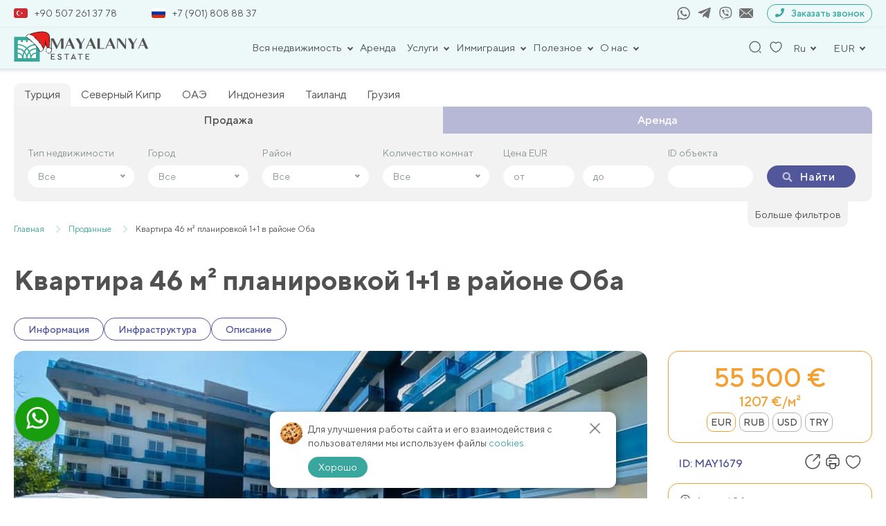

--- FILE ---
content_type: text/html; charset=UTF-8
request_url: https://mayalanya.ru/property/1679/
body_size: 52293
content:
<!DOCTYPE html>
<html lang="ru-RU">

<head>
	<meta charset="UTF-8">
	<meta name="viewport" content="width=device-width, initial-scale=1, shrink-to-fit=no">
	<meta name="facebook-domain-verification" content="n4wapox177295juwp95qtgugvnc8zu" />
	<meta name="format-detection" content="telephone=no">
	<title>Квартира 46 м² планировкой 1+1 в районе Оба  – продажа в Mayalanya</title>
	<link rel="icon" href="/favicon.ico" sizes="16x16" />
	<meta name='robots' content='index, follow, max-image-preview:large, max-snippet:-1, max-video-preview:-1' />
	<style>img:is([sizes="auto" i], [sizes^="auto," i]) { contain-intrinsic-size: 3000px 1500px }</style>
	
	<!-- This site is optimized with the Yoast SEO plugin v26.8 - https://yoast.com/product/yoast-seo-wordpress/ -->
	<meta name="description" content="Выгодная цена на Квартира 46 м² планировкой 1+1 в районе Оба  ✔Прямая продажа без посредников. ✔Стоимость недвижимости 55500 €." />
	<link rel="canonical" href="https://mayalanya.ru/property/1679/" />
	<meta property="og:locale" content="ru_RU" />
	<meta property="og:type" content="website" />
	<meta property="og:title" content="Квартира 46 м² планировкой 1+1 в районе Оба  – продажа в Mayalanya" />
	<meta property="og:description" content="Выгодная цена на Квартира 46 м² планировкой 1+1 в районе Оба  ✔Прямая продажа без посредников. ✔Стоимость недвижимости 55500 €." />
	<meta property="og:url" content="https://mayalanya.ru/property/1679/" />
	<meta property="og:site_name" content="Mayalanya" />
	<meta property="article:publisher" content="https://www.facebook.com/Mayalanyaofficial-108794064597304/" />
	<meta property="article:modified_time" content="2024-07-04T07:38:55+00:00" />
	<meta name="twitter:card" content="summary_large_image" />
	<meta name="twitter:site" content="@mayalanya_ru" />
	<meta name="twitter:label1" content="Примерное время для чтения" />
	<meta name="twitter:data1" content="1 минута" />
	<!-- / Yoast SEO plugin. -->


<link href='https://fonts.gstatic.com' crossorigin rel='preconnect' />
<link rel="preload" as="image" fetchpriority="high" href="https://mayalanya.ru/wp-content/uploads/2022/02/acik-havuz.jpg">
<link rel='stylesheet' id='theme-style-css' href='https://mayalanya.ru/wp-content/themes/mayalanya/css/new_filter.css?ver=1722415981' type='text/css' media='all' />
<style id='classic-theme-styles-inline-css' type='text/css'>
/*! This file is auto-generated */
.wp-block-button__link{color:#fff;background-color:#32373c;border-radius:9999px;box-shadow:none;text-decoration:none;padding:calc(.667em + 2px) calc(1.333em + 2px);font-size:1.125em}.wp-block-file__button{background:#32373c;color:#fff;text-decoration:none}
</style>
<style id='global-styles-inline-css' type='text/css'>
:root{--wp--preset--aspect-ratio--square: 1;--wp--preset--aspect-ratio--4-3: 4/3;--wp--preset--aspect-ratio--3-4: 3/4;--wp--preset--aspect-ratio--3-2: 3/2;--wp--preset--aspect-ratio--2-3: 2/3;--wp--preset--aspect-ratio--16-9: 16/9;--wp--preset--aspect-ratio--9-16: 9/16;--wp--preset--color--black: #000000;--wp--preset--color--cyan-bluish-gray: #abb8c3;--wp--preset--color--white: #ffffff;--wp--preset--color--pale-pink: #f78da7;--wp--preset--color--vivid-red: #cf2e2e;--wp--preset--color--luminous-vivid-orange: #ff6900;--wp--preset--color--luminous-vivid-amber: #fcb900;--wp--preset--color--light-green-cyan: #7bdcb5;--wp--preset--color--vivid-green-cyan: #00d084;--wp--preset--color--pale-cyan-blue: #8ed1fc;--wp--preset--color--vivid-cyan-blue: #0693e3;--wp--preset--color--vivid-purple: #9b51e0;--wp--preset--gradient--vivid-cyan-blue-to-vivid-purple: linear-gradient(135deg,rgba(6,147,227,1) 0%,rgb(155,81,224) 100%);--wp--preset--gradient--light-green-cyan-to-vivid-green-cyan: linear-gradient(135deg,rgb(122,220,180) 0%,rgb(0,208,130) 100%);--wp--preset--gradient--luminous-vivid-amber-to-luminous-vivid-orange: linear-gradient(135deg,rgba(252,185,0,1) 0%,rgba(255,105,0,1) 100%);--wp--preset--gradient--luminous-vivid-orange-to-vivid-red: linear-gradient(135deg,rgba(255,105,0,1) 0%,rgb(207,46,46) 100%);--wp--preset--gradient--very-light-gray-to-cyan-bluish-gray: linear-gradient(135deg,rgb(238,238,238) 0%,rgb(169,184,195) 100%);--wp--preset--gradient--cool-to-warm-spectrum: linear-gradient(135deg,rgb(74,234,220) 0%,rgb(151,120,209) 20%,rgb(207,42,186) 40%,rgb(238,44,130) 60%,rgb(251,105,98) 80%,rgb(254,248,76) 100%);--wp--preset--gradient--blush-light-purple: linear-gradient(135deg,rgb(255,206,236) 0%,rgb(152,150,240) 100%);--wp--preset--gradient--blush-bordeaux: linear-gradient(135deg,rgb(254,205,165) 0%,rgb(254,45,45) 50%,rgb(107,0,62) 100%);--wp--preset--gradient--luminous-dusk: linear-gradient(135deg,rgb(255,203,112) 0%,rgb(199,81,192) 50%,rgb(65,88,208) 100%);--wp--preset--gradient--pale-ocean: linear-gradient(135deg,rgb(255,245,203) 0%,rgb(182,227,212) 50%,rgb(51,167,181) 100%);--wp--preset--gradient--electric-grass: linear-gradient(135deg,rgb(202,248,128) 0%,rgb(113,206,126) 100%);--wp--preset--gradient--midnight: linear-gradient(135deg,rgb(2,3,129) 0%,rgb(40,116,252) 100%);--wp--preset--font-size--small: 13px;--wp--preset--font-size--medium: 20px;--wp--preset--font-size--large: 36px;--wp--preset--font-size--x-large: 42px;--wp--preset--spacing--20: 0.44rem;--wp--preset--spacing--30: 0.67rem;--wp--preset--spacing--40: 1rem;--wp--preset--spacing--50: 1.5rem;--wp--preset--spacing--60: 2.25rem;--wp--preset--spacing--70: 3.38rem;--wp--preset--spacing--80: 5.06rem;--wp--preset--shadow--natural: 6px 6px 9px rgba(0, 0, 0, 0.2);--wp--preset--shadow--deep: 12px 12px 50px rgba(0, 0, 0, 0.4);--wp--preset--shadow--sharp: 6px 6px 0px rgba(0, 0, 0, 0.2);--wp--preset--shadow--outlined: 6px 6px 0px -3px rgba(255, 255, 255, 1), 6px 6px rgba(0, 0, 0, 1);--wp--preset--shadow--crisp: 6px 6px 0px rgba(0, 0, 0, 1);}:where(.is-layout-flex){gap: 0.5em;}:where(.is-layout-grid){gap: 0.5em;}body .is-layout-flex{display: flex;}.is-layout-flex{flex-wrap: wrap;align-items: center;}.is-layout-flex > :is(*, div){margin: 0;}body .is-layout-grid{display: grid;}.is-layout-grid > :is(*, div){margin: 0;}:where(.wp-block-columns.is-layout-flex){gap: 2em;}:where(.wp-block-columns.is-layout-grid){gap: 2em;}:where(.wp-block-post-template.is-layout-flex){gap: 1.25em;}:where(.wp-block-post-template.is-layout-grid){gap: 1.25em;}.has-black-color{color: var(--wp--preset--color--black) !important;}.has-cyan-bluish-gray-color{color: var(--wp--preset--color--cyan-bluish-gray) !important;}.has-white-color{color: var(--wp--preset--color--white) !important;}.has-pale-pink-color{color: var(--wp--preset--color--pale-pink) !important;}.has-vivid-red-color{color: var(--wp--preset--color--vivid-red) !important;}.has-luminous-vivid-orange-color{color: var(--wp--preset--color--luminous-vivid-orange) !important;}.has-luminous-vivid-amber-color{color: var(--wp--preset--color--luminous-vivid-amber) !important;}.has-light-green-cyan-color{color: var(--wp--preset--color--light-green-cyan) !important;}.has-vivid-green-cyan-color{color: var(--wp--preset--color--vivid-green-cyan) !important;}.has-pale-cyan-blue-color{color: var(--wp--preset--color--pale-cyan-blue) !important;}.has-vivid-cyan-blue-color{color: var(--wp--preset--color--vivid-cyan-blue) !important;}.has-vivid-purple-color{color: var(--wp--preset--color--vivid-purple) !important;}.has-black-background-color{background-color: var(--wp--preset--color--black) !important;}.has-cyan-bluish-gray-background-color{background-color: var(--wp--preset--color--cyan-bluish-gray) !important;}.has-white-background-color{background-color: var(--wp--preset--color--white) !important;}.has-pale-pink-background-color{background-color: var(--wp--preset--color--pale-pink) !important;}.has-vivid-red-background-color{background-color: var(--wp--preset--color--vivid-red) !important;}.has-luminous-vivid-orange-background-color{background-color: var(--wp--preset--color--luminous-vivid-orange) !important;}.has-luminous-vivid-amber-background-color{background-color: var(--wp--preset--color--luminous-vivid-amber) !important;}.has-light-green-cyan-background-color{background-color: var(--wp--preset--color--light-green-cyan) !important;}.has-vivid-green-cyan-background-color{background-color: var(--wp--preset--color--vivid-green-cyan) !important;}.has-pale-cyan-blue-background-color{background-color: var(--wp--preset--color--pale-cyan-blue) !important;}.has-vivid-cyan-blue-background-color{background-color: var(--wp--preset--color--vivid-cyan-blue) !important;}.has-vivid-purple-background-color{background-color: var(--wp--preset--color--vivid-purple) !important;}.has-black-border-color{border-color: var(--wp--preset--color--black) !important;}.has-cyan-bluish-gray-border-color{border-color: var(--wp--preset--color--cyan-bluish-gray) !important;}.has-white-border-color{border-color: var(--wp--preset--color--white) !important;}.has-pale-pink-border-color{border-color: var(--wp--preset--color--pale-pink) !important;}.has-vivid-red-border-color{border-color: var(--wp--preset--color--vivid-red) !important;}.has-luminous-vivid-orange-border-color{border-color: var(--wp--preset--color--luminous-vivid-orange) !important;}.has-luminous-vivid-amber-border-color{border-color: var(--wp--preset--color--luminous-vivid-amber) !important;}.has-light-green-cyan-border-color{border-color: var(--wp--preset--color--light-green-cyan) !important;}.has-vivid-green-cyan-border-color{border-color: var(--wp--preset--color--vivid-green-cyan) !important;}.has-pale-cyan-blue-border-color{border-color: var(--wp--preset--color--pale-cyan-blue) !important;}.has-vivid-cyan-blue-border-color{border-color: var(--wp--preset--color--vivid-cyan-blue) !important;}.has-vivid-purple-border-color{border-color: var(--wp--preset--color--vivid-purple) !important;}.has-vivid-cyan-blue-to-vivid-purple-gradient-background{background: var(--wp--preset--gradient--vivid-cyan-blue-to-vivid-purple) !important;}.has-light-green-cyan-to-vivid-green-cyan-gradient-background{background: var(--wp--preset--gradient--light-green-cyan-to-vivid-green-cyan) !important;}.has-luminous-vivid-amber-to-luminous-vivid-orange-gradient-background{background: var(--wp--preset--gradient--luminous-vivid-amber-to-luminous-vivid-orange) !important;}.has-luminous-vivid-orange-to-vivid-red-gradient-background{background: var(--wp--preset--gradient--luminous-vivid-orange-to-vivid-red) !important;}.has-very-light-gray-to-cyan-bluish-gray-gradient-background{background: var(--wp--preset--gradient--very-light-gray-to-cyan-bluish-gray) !important;}.has-cool-to-warm-spectrum-gradient-background{background: var(--wp--preset--gradient--cool-to-warm-spectrum) !important;}.has-blush-light-purple-gradient-background{background: var(--wp--preset--gradient--blush-light-purple) !important;}.has-blush-bordeaux-gradient-background{background: var(--wp--preset--gradient--blush-bordeaux) !important;}.has-luminous-dusk-gradient-background{background: var(--wp--preset--gradient--luminous-dusk) !important;}.has-pale-ocean-gradient-background{background: var(--wp--preset--gradient--pale-ocean) !important;}.has-electric-grass-gradient-background{background: var(--wp--preset--gradient--electric-grass) !important;}.has-midnight-gradient-background{background: var(--wp--preset--gradient--midnight) !important;}.has-small-font-size{font-size: var(--wp--preset--font-size--small) !important;}.has-medium-font-size{font-size: var(--wp--preset--font-size--medium) !important;}.has-large-font-size{font-size: var(--wp--preset--font-size--large) !important;}.has-x-large-font-size{font-size: var(--wp--preset--font-size--x-large) !important;}
:where(.wp-block-post-template.is-layout-flex){gap: 1.25em;}:where(.wp-block-post-template.is-layout-grid){gap: 1.25em;}
:where(.wp-block-columns.is-layout-flex){gap: 2em;}:where(.wp-block-columns.is-layout-grid){gap: 2em;}
:root :where(.wp-block-pullquote){font-size: 1.5em;line-height: 1.6;}
</style>
<link rel='stylesheet' id='contact-form-7-css' href='https://mayalanya.ru/wp-content/plugins/contact-form-7/includes/css/styles.css?ver=6.1.4' type='text/css' media='all' />
<link rel='stylesheet' id='intlTelInput-css' href='https://mayalanya.ru/wp-content/plugins/contact-form-7-international-telephone-input/frontend/lib/css/intlTelInput.min.css?ver=6.8.3' type='text/css' media='all' />
<link rel='stylesheet' id='cf7_tel-css' href='https://mayalanya.ru/wp-content/plugins/contact-form-7-international-telephone-input/frontend/lib/css/cf7-tel.css?ver=6.8.3' type='text/css' media='all' />
<link rel='stylesheet' id='style-popup-css' href='https://mayalanya.ru/wp-content/plugins/popup-time/css/popup-time.css?ver=1' type='text/css' media='all' />
<link rel='stylesheet' id='style-theme-css' href='https://mayalanya.ru/wp-content/themes/mayalanya/style.css?ver=6.8.3' type='text/css' media='all' />
<link rel='stylesheet' id='style-main-theme-union4-css' href='https://mayalanya.ru/wp-content/themes/mayalanya/css/union3.css?ver=2.86' type='text/css' media='all' />
<link rel='stylesheet' id='style-fancybox-css' href='https://mayalanya.ru/wp-content/themes/mayalanya/plugins/fancybox/fancybox.css?ver=1' type='text/css' media='all' />
<link rel="https://api.w.org/" href="https://mayalanya.ru/wp-json/" /><link rel="EditURI" type="application/rsd+xml" title="RSD" href="https://mayalanya.ru/xmlrpc.php?rsd" />
<script type="application/ld+json">{"@context":"http:\/\/schema.org","@type":"Product","name":"\u041a\u0432\u0430\u0440\u0442\u0438\u0440\u0430 46 \u043c\u00b2 \u043f\u043b\u0430\u043d\u0438\u0440\u043e\u0432\u043a\u043e\u0439 1+1 \u0432 \u0440\u0430\u0439\u043e\u043d\u0435 \u041e\u0431\u0430 ","description":null,"image":"https:\/\/mayalanya.ru\/wp-content\/uploads\/2022\/02\/acik-havuz.jpg","url":"https:\/\/mayalanya.ru\/property\/1679\/","offers":{"@type":"Offer","businessFunction":"sell","availability":"http:\/\/schema.org\/LimitedAvailability","price":"55500","priceCurrency":"EUR","availableAtOrFrom":{"@type":"Place","address":{"@type":"PostalAddress","addressLocality":"\u0410\u043b\u0430\u043d\u0438\u044f","addressCountry":{"@type":"Country","name":"\u0422\u0443\u0440\u0446\u0438\u044f"}}}}}</script><!-- Google Tag Manager -->
<script>(function(w,d,s,l,i){w[l]=w[l]||[];w[l].push({'gtm.start':
new Date().getTime(),event:'gtm.js'});var f=d.getElementsByTagName(s)[0],
j=d.createElement(s),dl=l!='dataLayer'?'&l='+l:'';j.async=true;j.src=
'https://www.googletagmanager.com/gtm.js?id='+i+dl;f.parentNode.insertBefore(j,f);
})(window,document,'script','dataLayer','GTM-K3ZCQWCS');</script>
<!-- End Google Tag Manager -->

<!-- Meta Pixel Code -->
<script>
!function(f,b,e,v,n,t,s)
{if(f.fbq)return;n=f.fbq=function(){n.callMethod?
n.callMethod.apply(n,arguments):n.queue.push(arguments)};
if(!f._fbq)f._fbq=n;n.push=n;n.loaded=!0;n.version='2.0';
n.queue=[];t=b.createElement(e);t.async=!0;
t.src=v;s=b.getElementsByTagName(e)[0];
s.parentNode.insertBefore(t,s)}(window, document,'script',
'https://connect.facebook.net/en_US/fbevents.js');
fbq('init', '563367455085276');
fbq('track', 'PageView');
</script>
<noscript><img height="1" width="1" style="display:none"
src="https://www.facebook.com/tr?id=563367455085276&ev=PageView&noscript=1"
/></noscript>
<!-- End Meta Pixel Code --><noscript><style id="rocket-lazyload-nojs-css">.rll-youtube-player, [data-lazy-src]{display:none !important;}</style></noscript>			<meta property="og:image"
			content="https://mayalanya.ru/wp-content/uploads/2022/02/acik-havuz.jpg">
		<meta property="og:image:secure_url"
			content="https://mayalanya.ru/wp-content/uploads/2022/02/acik-havuz.jpg">
		<meta property="og:image:width" content="488">
		<meta property="og:image:height" content="326">
		<!-- <script src="//code.jivosite.com/widget/dE4iDqiwBj" async></script> -->
	<!-- <script src="//code.jivosite.com/widget/frrjcBuvn3" async></script> -->
	<script src="https://api-maps.yandex.ru/2.1/?lang=ru_RU" type="text/javascript"></script>
</head>

<body class="wp-singular aw_property-template-default single single-aw_property postid-68219 wp-theme-mayalanya">
<!-- Google Tag Manager (noscript) -->
<noscript><iframe src="https://www.googletagmanager.com/ns.html?id=GTM-K3ZCQWCS"
height="0" width="0" style="display:none;visibility:hidden"></iframe></noscript>
<!-- End Google Tag Manager (noscript) -->

	<div class="wrapper">

		<header class="header">
			<div class="container">

				<div class="header_top_contact">
					<div class="header_top_numbers">
												<a href="tel:+905072613778">
							<span><img src="https://mayalanya.ru/wp-content/uploads/2024/09/flag_turtsija_enl.jpg"
									alt="Турция" class="header-flag"></span>+90 507 261 37 78						</a>
												<a href="tel:+79018088837">
							<span><img src="https://mayalanya.ru/wp-content/uploads/2024/09/flag_rf_enl.jpg"
									alt="Россия" class="header-flag"></span>+7 (901) 808 88 37						</a>
					</div>
					<div class="header_top_socials_form">
						<div class="header_top_socials">
															<a href="https://api.whatsapp.com/send?phone=905072613778" target="_blank" rel="nofollow">
									<svg class="icon icon-whatsapp">
										<use xlink:href="#icon-whatsapp"></use>
									</svg>
								</a>
																						<a href="https://t.me/mayalanya" target="_blank" rel="nofollow">
									<svg class="icon icon-telegram">
										<use xlink:href="#icon-telegram"></use>
									</svg>
								</a>
																						<a href="viber://chat?number=+905072613778" rel="nofollow">
									<svg class="icon icon-viber">
										<use xlink:href="#icon-viber"></use>
									</svg>
								</a>
														<a class="mail" href="mailto:info@mayalanya.ru" target="_blank" rel="nofollow">
								<svg class="icon icon-mail1">
									<use xlink:href="#icon-mail1"></use>
								</svg>
							</a>
						</div>
						<div class="header__links--wp">
							<button class="modalHref" data-modal="recall" rel="nofollow">
								<span><svg class="icon icon-tel">
										<use xlink:href="#icon-tel"></use>
									</svg></span>
								Заказать звонок
							</button>
						</div>
					</div>
				</div>

				<div class="header__top">
					<div class="header__links">
													<a href="/" class="header__logo">
								<!-- <img src="https://mayalanya.ru/wp-content/themes/mayalanya/img/icons/logo.svg" alt="" width="190"
									height="37"> -->
								<img src="https://mayalanya.ru/wp-content/themes/mayalanya/img/icons/logo-newyear.svg" alt="" width="195" height="46" style="max-height: none;">
							</a>
											</div>

					<div class="header__nav">
						<nav class="wrap-nav">
							
														
								<ul class="menu">
																				<li class="menu-item_header has-childs">
												<button class="menu-nav__link">
													Вся недвижимость												</button>
												<div class="dropdown-menu">
													<div class="container">
														<ul class="header-nav__wrap">
																																<li class="menu-item_header has-childs dop-child">
																		<div class="menu_with_img">
																																							<img src="https://mayalanya.ru/wp-content/uploads/2024/09/flag_turtsija_enl.jpg"
																					alt="Турция"
																					class="menu-flag">
																																						<a class="header-nav__title" href="https://mayalanya.ru/sell/">Турция</a>																		</div>
																		<ul class="toggle_menu">
																																							<li>
																					<a href="https://mayalanya.ru/sell/alanya/">Алания</a>																				</li>
																																							<li>
																					<a href="https://mayalanya.ru/sell/antalya/">Анталия</a>																				</li>
																																							<li>
																					<a href="https://mayalanya.ru/sell/belek/">Белек</a>																				</li>
																																							<li>
																					<a href="https://mayalanya.ru/sell/bodrum/">Бодрум</a>																				</li>
																																							<li>
																					<a href="https://mayalanya.ru/sell/izmir/">Измир</a>																				</li>
																																							<li>
																					<a href="https://mayalanya.ru/sell/mersin/">Мерсин</a>																				</li>
																																							<li>
																					<a href="https://mayalanya.ru/sell/istanbul/">Стамбул</a>																				</li>
																																							<li>
																					<a href="https://mayalanya.ru/sell/fethie/">Фетхие</a>																				</li>
																																					</ul>
																	</li>
																																																<li class="menu-item_header has-childs dop-child">
																		<div class="menu_with_img">
																																							<img src="https://mayalanya.ru/wp-content/uploads/2024/09/flag_of_the_turkish_republic_of_northern_cyprus.svg.png"
																					alt="Северный Кипр"
																					class="menu-flag">
																																						<a class="header-nav__title" href="https://mayalanya.ru/northern-cyprus/">Северный Кипр</a>																		</div>
																		<ul class="toggle_menu">
																																							<li>
																					<a href="https://mayalanya.ru/northern-cyprus/iskele/">Искеле</a>																				</li>
																																							<li>
																					<a href="https://mayalanya.ru/northern-cyprus/kyrenia/">Кирения-Гирне</a>																				</li>
																																							<li>
																					<a href="https://mayalanya.ru/northern-cyprus/nikosia/">Никосия</a>																				</li>
																																							<li>
																					<a href="https://mayalanya.ru/northern-cyprus/famagusta/">Фамагуста</a>																				</li>
																																					</ul>
																	</li>
																																																<li class="menu-item_header has-childs dop-child">
																		<div class="menu_with_img">
																																							<img src="https://mayalanya.ru/wp-content/uploads/2024/09/flag_oae_enl.jpg"
																					alt="ОАЭ"
																					class="menu-flag">
																																						<a class="header-nav__title" href="https://mayalanya.ru/oae/">ОАЭ</a>																		</div>
																		<ul class="toggle_menu">
																																							<li>
																					<a href="https://mayalanya.ru/oae/abudabi/">Абу-Даби</a>																				</li>
																																							<li>
																					<a href="https://mayalanya.ru/oae/dubai/">Дубай</a>																				</li>
																																							<li>
																					<a href="https://mayalanya.ru/oae/rasalkhaimah/">Рас-эль-Хайма</a>																				</li>
																																							<li>
																					<a href="https://mayalanya.ru/oae/ummalqaiwain/">Умм-эль-Кайвайн</a>																				</li>
																																							<li>
																					<a href="https://mayalanya.ru/oae/sharjah/">Шарджа</a>																				</li>
																																					</ul>
																	</li>
																																																<li class="menu-item_header has-childs dop-child">
																		<div class="menu_with_img">
																																							<img src="https://mayalanya.ru/wp-content/uploads/2024/09/flag_indonezija_new.jpg"
																					alt="Индонезия"
																					class="menu-flag">
																																						<a class="header-nav__title" href="https://mayalanya.ru/indonesia/">Индонезия</a>																		</div>
																		<ul class="toggle_menu">
																																							<li>
																					<a href="https://mayalanya.ru/indonesia/bali/">Бали</a>																				</li>
																																					</ul>
																	</li>
																																																<li class="menu-item_header has-childs dop-child">
																		<div class="menu_with_img">
																																							<img src="https://mayalanya.ru/wp-content/uploads/2024/09/flag_tailand_new.jpg"
																					alt="Таиланд"
																					class="menu-flag">
																																						<a class="header-nav__title" href="https://mayalanya.ru/thailand/">Таиланд</a>																		</div>
																		<ul class="toggle_menu">
																																							<li>
																					<a href="https://mayalanya.ru/thailand/bangkok/">Бангкок</a>																				</li>
																																							<li>
																					<a href="https://mayalanya.ru/thailand/pattaya/">Паттайа</a>																				</li>
																																							<li>
																					<a href="https://mayalanya.ru/thailand/phuket/">Пхукет</a>																				</li>
																																							<li>
																					<a href="https://mayalanya.ru/thailand/huahin/">Хуахин</a>																				</li>
																																					</ul>
																	</li>
																																																<li class="menu-item_header has-childs dop-child">
																		<div class="menu_with_img">
																																							<img src="https://mayalanya.ru/wp-content/uploads/2024/09/flag_gruzija_new.jpg"
																					alt="Грузия"
																					class="menu-flag">
																																						<a class="header-nav__title" href="https://mayalanya.ru/georgia/">Грузия</a>																		</div>
																		<ul class="toggle_menu">
																																							<li>
																					<a href="https://mayalanya.ru/georgia/batumi/">Батуми</a>																				</li>
																																							<li>
																					<a href="https://mayalanya.ru/georgia/gudauri/">Гудаури</a>																				</li>
																																					</ul>
																	</li>
																																													</ul>
													</div>
												</div>
											</li>
																														<li class="menu-item_header"><a href="https://mayalanya.ru/rent/">Аренда</a></li>																														<li class="menu-item_header has-childs">
												<button class="menu-nav__link">
													Услуги												</button>
												<div class="dropdown-menu">
													<div class="container">
														<ul class="header-nav__wrap">
																																<li class="menu-item_header has-childs dop-child">
																		<div class="menu_with_img">
																																						<div class="header-nav__title">Турция</div>																		</div>
																		<ul class="toggle_menu">
																																							<li>
																					<a href="https://mayalanya.ru/uslugi/prodat-svoyu-nedvizhimost/">Продать свою недвижимость</a>																				</li>
																																							<li>
																					<a href="https://mayalanya.ru/uslugi/obmen-nedvizhimosti/">Обмен недвижимости</a>																				</li>
																																							<li>
																					<a href="https://mayalanya.ru/mobile/">Программа лояльности</a>																				</li>
																																							<li>
																					<a href="https://mayalanya.ru/uslugi/konsultaciya-yurista/">Консультация юриста</a>																				</li>
																																							<li>
																					<a href="https://mayalanya.ru/uslugi/onlajn-prosmotr/">Онлайн-просмотр</a>																				</li>
																																							<li>
																					<a href="https://mayalanya.ru/uslugi/tour/">Ознакомительный тур</a>																				</li>
																																							<li>
																					<a href="https://mayalanya.ru/uslugi/posleprodazhnye-uslugi/">Отдел заботы о клиентах</a>																				</li>
																																					</ul>
																	</li>
																																													</ul>
													</div>
												</div>
											</li>
																														<li class="menu-item_header has-childs">
												<button class="menu-nav__link">
													Иммиграция												</button>
												<div class="dropdown-menu">
													<div class="container">
														<ul class="header-nav__wrap">
																																<li class="menu-item_header has-childs dop-child">
																		<div class="menu_with_img">
																																						<div class="header-nav__title">Турция</div>																		</div>
																		<ul class="toggle_menu">
																																							<li>
																					<a href="https://mayalanya.ru/grazhdanstvo-v-turcii/">Гражданство Турции</a>																				</li>
																																							<li>
																					<a href="https://mayalanya.ru/vid-na-zhitelya/">Как получить ВНЖ в Турции</a>																				</li>
																																					</ul>
																	</li>
																																													</ul>
													</div>
												</div>
											</li>
																														<li class="menu-item_header has-childs">
												<button class="menu-nav__link">
													Полезное												</button>
												<div class="dropdown-menu">
													<div class="container">
														<ul class="header-nav__wrap">
																																<li class="menu-item_header has-childs dop-child">
																		<div class="menu_with_img">
																																						<div class="header-nav__title">Пресса</div>																		</div>
																		<ul class="toggle_menu">
																																							<li>
																					<a href="https://mayalanya.ru/news/">Новости</a>																				</li>
																																							<li>
																					<a href="https://mayalanya.ru/articles/">Статьи</a>																				</li>
																																							<li>
																					<a href="https://mayalanya.ru/zakoni/">Законы</a>																				</li>
																																					</ul>
																	</li>
																																													</ul>
													</div>
												</div>
											</li>
																														<li class="menu-item_header has-childs">
												<button class="menu-nav__link">
													О нас												</button>
												<div class="dropdown-menu">
													<div class="container">
														<ul class="header-nav__wrap">
																																<li class="menu-item_header has-childs dop-child">
																		<div class="menu_with_img">
																																						<a class="header-nav__title" href="https://mayalanya.ru/company/">О компании</a>																		</div>
																		<ul class="toggle_menu">
																																							<li>
																					<a href="https://mayalanya.ru/team-mayalanya/">Команда Mayalanya</a>																				</li>
																																							<li>
																					<a href="https://mayalanya.ru/certificates/">Наши сертификаты</a>																				</li>
																																							<li>
																					<a href="https://mayalanya.ru/contacts/">Контакты</a>																				</li>
																																					</ul>
																	</li>
																																																<div class="menu_with_img">
																																				<a class="header-nav__title" href="https://mayalanya.ru/reviews/">Отзывы</a>																	</div>
																																													</ul>
													</div>
												</div>
											</li>
																											</ul>

								<div class="mobile_logo">
									<!-- <img src="https://mayalanya.ru/wp-content/themes/mayalanya/img/icons/logo.svg" alt=""
										width="190" height="37"> -->
									<img src="https://mayalanya.ru/wp-content/themes/mayalanya/img/icons/logo-newyear.svg" alt="" width="195" height="46" style="max-height: none;">
								</div>
								<div class="close-nav">
									<span class="line"></span>
									<span class="line"></span>
								</div>

								<div class="menu-mobile">
									<div class="scroller">
										<div class="leftside menu-compact">
											<div class="wrap_menu_mobile">
												<ul class="mobile">
																												<li class="selected">
																<div class="parent">
																	Вся недвижимость																	<span class="submenu-arrow"></span>
																</div>
																<ul class="dropdown">
																	<li class="menu_back">
																		<div class="submenu-arrow backs"></div>
																		<p class="margin_backs">Назад</p>
																	</li>
																																				<li>
																				<div class="parent">
																					<span>Турция</span>
																					<span class="submenu-arrow"></span>
																				</div>
																				<ul class="dropdown">
																					<li class="menu_back">
																						<div class="submenu-arrow backs"></div>
																						<p class="margin_backs">Назад</p>
																					</li>
																					<li class="menu-title"><a href="https://mayalanya.ru/sell/"><span>Турция</span></a></li>																																											<li class="menu-title"><a href="https://mayalanya.ru/sell/alanya/"><span>Алания</span></a></li>																																											<li class="menu-title"><a href="https://mayalanya.ru/sell/antalya/"><span>Анталия</span></a></li>																																											<li class="menu-title"><a href="https://mayalanya.ru/sell/belek/"><span>Белек</span></a></li>																																											<li class="menu-title"><a href="https://mayalanya.ru/sell/bodrum/"><span>Бодрум</span></a></li>																																											<li class="menu-title"><a href="https://mayalanya.ru/sell/izmir/"><span>Измир</span></a></li>																																											<li class="menu-title"><a href="https://mayalanya.ru/sell/mersin/"><span>Мерсин</span></a></li>																																											<li class="menu-title"><a href="https://mayalanya.ru/sell/istanbul/"><span>Стамбул</span></a></li>																																											<li class="menu-title"><a href="https://mayalanya.ru/sell/fethie/"><span>Фетхие</span></a></li>																																									</ul>
																			</li>
																																																						<li>
																				<div class="parent">
																					<span>Северный Кипр</span>
																					<span class="submenu-arrow"></span>
																				</div>
																				<ul class="dropdown">
																					<li class="menu_back">
																						<div class="submenu-arrow backs"></div>
																						<p class="margin_backs">Назад</p>
																					</li>
																					<li class="menu-title"><a href="https://mayalanya.ru/northern-cyprus/"><span>Северный Кипр</span></a></li>																																											<li class="menu-title"><a href="https://mayalanya.ru/northern-cyprus/iskele/"><span>Искеле</span></a></li>																																											<li class="menu-title"><a href="https://mayalanya.ru/northern-cyprus/kyrenia/"><span>Кирения-Гирне</span></a></li>																																											<li class="menu-title"><a href="https://mayalanya.ru/northern-cyprus/nikosia/"><span>Никосия</span></a></li>																																											<li class="menu-title"><a href="https://mayalanya.ru/northern-cyprus/famagusta/"><span>Фамагуста</span></a></li>																																									</ul>
																			</li>
																																																						<li>
																				<div class="parent">
																					<span>ОАЭ</span>
																					<span class="submenu-arrow"></span>
																				</div>
																				<ul class="dropdown">
																					<li class="menu_back">
																						<div class="submenu-arrow backs"></div>
																						<p class="margin_backs">Назад</p>
																					</li>
																					<li class="menu-title"><a href="https://mayalanya.ru/oae/"><span>ОАЭ</span></a></li>																																											<li class="menu-title"><a href="https://mayalanya.ru/oae/abudabi/"><span>Абу-Даби</span></a></li>																																											<li class="menu-title"><a href="https://mayalanya.ru/oae/dubai/"><span>Дубай</span></a></li>																																											<li class="menu-title"><a href="https://mayalanya.ru/oae/rasalkhaimah/"><span>Рас-эль-Хайма</span></a></li>																																											<li class="menu-title"><a href="https://mayalanya.ru/oae/ummalqaiwain/"><span>Умм-эль-Кайвайн</span></a></li>																																											<li class="menu-title"><a href="https://mayalanya.ru/oae/sharjah/"><span>Шарджа</span></a></li>																																									</ul>
																			</li>
																																																						<li>
																				<div class="parent">
																					<span>Индонезия</span>
																					<span class="submenu-arrow"></span>
																				</div>
																				<ul class="dropdown">
																					<li class="menu_back">
																						<div class="submenu-arrow backs"></div>
																						<p class="margin_backs">Назад</p>
																					</li>
																					<li class="menu-title"><a href="https://mayalanya.ru/indonesia/"><span>Индонезия</span></a></li>																																											<li class="menu-title"><a href="https://mayalanya.ru/indonesia/bali/"><span>Бали</span></a></li>																																									</ul>
																			</li>
																																																						<li>
																				<div class="parent">
																					<span>Таиланд</span>
																					<span class="submenu-arrow"></span>
																				</div>
																				<ul class="dropdown">
																					<li class="menu_back">
																						<div class="submenu-arrow backs"></div>
																						<p class="margin_backs">Назад</p>
																					</li>
																					<li class="menu-title"><a href="https://mayalanya.ru/thailand/"><span>Таиланд</span></a></li>																																											<li class="menu-title"><a href="https://mayalanya.ru/thailand/bangkok/"><span>Бангкок</span></a></li>																																											<li class="menu-title"><a href="https://mayalanya.ru/thailand/pattaya/"><span>Паттайа</span></a></li>																																											<li class="menu-title"><a href="https://mayalanya.ru/thailand/phuket/"><span>Пхукет</span></a></li>																																											<li class="menu-title"><a href="https://mayalanya.ru/thailand/huahin/"><span>Хуахин</span></a></li>																																									</ul>
																			</li>
																																																						<li>
																				<div class="parent">
																					<span>Грузия</span>
																					<span class="submenu-arrow"></span>
																				</div>
																				<ul class="dropdown">
																					<li class="menu_back">
																						<div class="submenu-arrow backs"></div>
																						<p class="margin_backs">Назад</p>
																					</li>
																					<li class="menu-title"><a href="https://mayalanya.ru/georgia/"><span>Грузия</span></a></li>																																											<li class="menu-title"><a href="https://mayalanya.ru/georgia/batumi/"><span>Батуми</span></a></li>																																											<li class="menu-title"><a href="https://mayalanya.ru/georgia/gudauri/"><span>Гудаури</span></a></li>																																									</ul>
																			</li>
																																																			</ul>
															</li>
																																										<li>
																<a href="https://mayalanya.ru/rent/">Аренда</a>															</li>
																																										<li class="selected">
																<div class="parent">
																	Услуги																	<span class="submenu-arrow"></span>
																</div>
																<ul class="dropdown">
																	<li class="menu_back">
																		<div class="submenu-arrow backs"></div>
																		<p class="margin_backs">Назад</p>
																	</li>
																																				<li>
																				<div class="parent">
																					<span>Турция</span>
																					<span class="submenu-arrow"></span>
																				</div>
																				<ul class="dropdown">
																					<li class="menu_back">
																						<div class="submenu-arrow backs"></div>
																						<p class="margin_backs">Назад</p>
																					</li>
																																																																<li class="menu-title"><a href="https://mayalanya.ru/uslugi/prodat-svoyu-nedvizhimost/"><span>Продать свою недвижимость</span></a></li>																																											<li class="menu-title"><a href="https://mayalanya.ru/uslugi/obmen-nedvizhimosti/"><span>Обмен недвижимости</span></a></li>																																											<li class="menu-title"><a href="https://mayalanya.ru/mobile/"><span>Программа лояльности</span></a></li>																																											<li class="menu-title"><a href="https://mayalanya.ru/uslugi/konsultaciya-yurista/"><span>Консультация юриста</span></a></li>																																											<li class="menu-title"><a href="https://mayalanya.ru/uslugi/onlajn-prosmotr/"><span>Онлайн-просмотр</span></a></li>																																											<li class="menu-title"><a href="https://mayalanya.ru/uslugi/tour/"><span>Ознакомительный тур</span></a></li>																																											<li class="menu-title"><a href="https://mayalanya.ru/uslugi/posleprodazhnye-uslugi/"><span>Отдел заботы о клиентах</span></a></li>																																									</ul>
																			</li>
																																																			</ul>
															</li>
																																										<li class="selected">
																<div class="parent">
																	Иммиграция																	<span class="submenu-arrow"></span>
																</div>
																<ul class="dropdown">
																	<li class="menu_back">
																		<div class="submenu-arrow backs"></div>
																		<p class="margin_backs">Назад</p>
																	</li>
																																				<li>
																				<div class="parent">
																					<span>Турция</span>
																					<span class="submenu-arrow"></span>
																				</div>
																				<ul class="dropdown">
																					<li class="menu_back">
																						<div class="submenu-arrow backs"></div>
																						<p class="margin_backs">Назад</p>
																					</li>
																																																																<li class="menu-title"><a href="https://mayalanya.ru/grazhdanstvo-v-turcii/"><span>Гражданство Турции</span></a></li>																																											<li class="menu-title"><a href="https://mayalanya.ru/vid-na-zhitelya/"><span>Как получить ВНЖ в Турции</span></a></li>																																									</ul>
																			</li>
																																																			</ul>
															</li>
																																										<li class="selected">
																<div class="parent">
																	Полезное																	<span class="submenu-arrow"></span>
																</div>
																<ul class="dropdown">
																	<li class="menu_back">
																		<div class="submenu-arrow backs"></div>
																		<p class="margin_backs">Назад</p>
																	</li>
																																				<li>
																				<div class="parent">
																					<span>Пресса</span>
																					<span class="submenu-arrow"></span>
																				</div>
																				<ul class="dropdown">
																					<li class="menu_back">
																						<div class="submenu-arrow backs"></div>
																						<p class="margin_backs">Назад</p>
																					</li>
																																																																<li class="menu-title"><a href="https://mayalanya.ru/news/"><span>Новости</span></a></li>																																											<li class="menu-title"><a href="https://mayalanya.ru/articles/"><span>Статьи</span></a></li>																																											<li class="menu-title"><a href="https://mayalanya.ru/zakoni/"><span>Законы</span></a></li>																																									</ul>
																			</li>
																																																			</ul>
															</li>
																																										<li class="selected">
																<div class="parent">
																	О нас																	<span class="submenu-arrow"></span>
																</div>
																<ul class="dropdown">
																	<li class="menu_back">
																		<div class="submenu-arrow backs"></div>
																		<p class="margin_backs">Назад</p>
																	</li>
																																				<li>
																				<div class="parent">
																					<span>О компании</span>
																					<span class="submenu-arrow"></span>
																				</div>
																				<ul class="dropdown">
																					<li class="menu_back">
																						<div class="submenu-arrow backs"></div>
																						<p class="margin_backs">Назад</p>
																					</li>
																					<li class="menu-title"><a href="https://mayalanya.ru/company/"><span>О компании</span></a></li>																																											<li class="menu-title"><a href="https://mayalanya.ru/team-mayalanya/"><span>Команда Mayalanya</span></a></li>																																											<li class="menu-title"><a href="https://mayalanya.ru/certificates/"><span>Наши сертификаты</span></a></li>																																											<li class="menu-title"><a href="https://mayalanya.ru/contacts/"><span>Контакты</span></a></li>																																									</ul>
																			</li>
																																																						<li class="menu-title"><a href="https://mayalanya.ru/reviews/"><span>Отзывы</span></a></li>																																																			</ul>
															</li>
																																							</ul>
											</div>
										</div>
									</div>
									<div class="mobile_menu_contacts">
										<div class="name_menu">
											Способы связи
										</div>
										<div class="contact_socials">
																							<a href="https://api.whatsapp.com/send?phone=905072613778" target="_blank"
													rel="nofollow">
													<svg class="icon icon-whatsapp">
														<use xlink:href="#icon-whatsapp"></use>
													</svg>
												</a>
																																		<a href="https://t.me/mayalanya" target="_blank"
													rel="nofollow">
													<svg class="icon icon-telegram">
														<use xlink:href="#icon-telegram"></use>
													</svg>
												</a>
																																		<a href="viber://chat?number=+905072613778" rel="nofollow">
													<svg class="icon icon-viber">
														<use xlink:href="#icon-viber"></use>
													</svg>
												</a>
																						<a class="mail" href="mailto:info@mayalanya.ru" target="_blank" rel="nofollow">
												<svg class="icon icon-mail1">
													<use xlink:href="#icon-mail1"></use>
												</svg>
											</a>
										</div>
										<div class="mobile_block_tel">
																						<a href="tel:+905072613778">
												<span>TR</span>+90 507 261 37 78											</a>
																						<a href="tel:+79018088837">
												<span>RU</span>+7 (901) 808 88 37											</a>
										</div>
										<div class="contact_link">
											<button class="modalHref" data-modal="recall">
												<span><svg class="icon icon-tel">
														<use xlink:href="#icon-tel"></use>
													</svg></span>
												Заказать звонок
											</button>
										</div>
										<div class="mobile_block_socials">
											<a href="https://www.facebook.com/100085442472023" target="_blank"
												rel="nofollow">
												<svg class="icon icon-fb">
													<use xlink:href="#icon-fb"></use>
												</svg>
											</a>
											<a href="https://zen.yandex.ru/profile/editor/id/60f93c9f18568841fe4e2118" target="_blank" rel="nofollow">
												<svg class="icon icon-zen">
													<use xlink:href="#icon-zen"></use>
												</svg>
											</a>
											<a href="https://vk.com/mayalanya.official/" target="_blank" rel="nofollow">
												<svg class="icon icon-vk">
													<use xlink:href="#icon-vk"></use>
												</svg>
											</a>
											<a href="https://www.youtube.com/channel/UCS2NHLhDv_sNmxE0mR7e-bQ" target="_blank"
												rel="nofollow">
												<svg class="icon icon-yt">
													<use xlink:href="#icon-yt"></use>
												</svg>
											</a>
											<a href="https://www.instagram.com/mayalanya.official/?hl=ru" target="_blank"
												rel="nofollow">
												<svg class="icon icon-instagram">
													<use xlink:href="#icon-instagram"></use>
												</svg>
											</a>
											<a href="https://www.tiktok.com/@mayalanya.official?_t=8Usyog9Z694&_r=1" target="_blank"
												rel="nofollow">
												<svg class="icon icon-tiktok">
													<use xlink:href="#icon-tiktok"></use>
												</svg>
											</a>
										</div>
									</div>

									<div class="mobile_menu_app">
										<div class="app_text">
											<span>Мобильное приложение</span>
										</div>
										<div class="app_img">
											<div class="app_ios">
												<a href="https://apps.apple.com/us/app/mayalanya/id6468774200"
													rel="nofollow noopener" target="_blank">
													<picture>
														<source srcset="/wp-content/uploads/slider-country/app-mayalanya/ru/appstore.webp" data-srcset="" type="image/webp">
														<img src="/wp-content/uploads/slider-country/app-mayalanya/ru/appstore.png"
															alt="App store">

													</picture>
												</a>
											</div>
											<div class="app_android">
												<a href="https://play.google.com/store/apps/details?id=ru.mayalanya"
													rel="nofollow noopener" target="_blank">
													<picture>
														<source srcset="/wp-content/uploads/slider-country/app-mayalanya/ru/googleplay.webp" data-srcset="" type="image/webp">
														<img src="/wp-content/uploads/slider-country/app-mayalanya/ru/googleplay.png"
															alt="Google play market">

													</picture>
												</a>
											</div>
										</div>
									</div>
								</div>
													</nav>
					</div>
					<div class="header_contacts">
						<div class="header__numbers">
														<a href="tel:+905072613778">
								<span>TR</span>+90 507 261 37 78							</a>
																					<a href="tel:+79018088837">
								<span>RU</span>+7 (901) 808 88 37							</a>
													</div>
						<div class="header__socials">
																						<a href="viber://chat?number=+905072613778" rel="nofollow">
									<svg class="icon icon-viber">
										<use xlink:href="#icon-viber"></use>
									</svg>
								</a>
																																										<a class="mail" href="mailto:info@mayalanya.ru" target="_blank" rel="nofollow">
								<svg class="icon icon-mail1">
									<use xlink:href="#icon-mail1"></use>
								</svg>
							</a>
						</div>
						<div class="header__links--wp">
							<button class="modalHref" data-modal="recall" rel="nofollow">
								<span><svg class="icon icon-tel">
										<use xlink:href="#icon-tel"></use>
									</svg></span>
								Заказать звонок
							</button>
						</div>
					</div>
					<div class="header_left">
						<div class="search-icon">
							<svg class="icon icon-search">
								<use xlink:href="#icon-search"></use>
							</svg>
						</div>
						<div class="favorites-icon">
							<a href="/favorites/" rel="nofollow" class="header__favorite">
								<svg class="icon icon-heart">
									<use xlink:href="#icon-heart"></use>
								</svg>
							</a>
						</div>
						<!-- <div class="toggle-icon">
							<svg class="icon icon-call_phone">
								<use xlink:href="#icon-call_phone"></use>
							</svg>
						</div> -->
						<div class="header__currency">
							<select class="language">
								<option data-display="Ru" value="Ru">Ru</option>
								<option value="En">En</option>
								<option value="De">De</option>
								<option value="Ua">Ua</option>
								<option value="Tr">Tr</option>
								<!--<option value="Fa">Fa</option>!-->
							</select>
						</div>
						<div class="header__currency w-2">
							<select class="currency">
								<option data-display="EUR" value="EUR" data-val="€">EUR</option>
								<option value="RUB" data-val="₽">RUB</option>
								<option value="USD" data-val="$">USD</option>
								<option value="TRY" data-val="tl">TRY</option>
							</select>
						</div>
					</div>
					<div class="open-nav">
						<span class="line"></span>
						<span class="line"></span>
						<span class="line"></span>
					</div>
				</div>

				<div class="header__search">
					<form role="search" method="get" action="https://mayalanya.ru/" id="search_osnova">
						<input type="hidden" name="post_type" value="aw_property"><input type="hidden" name="post_type" value="post">						<input type="hidden" name="search_query" value="">
						<input type="search" placeholder="Поиск" value="" name="s"
							id="search_field_osnova" autocomplete="off" autocorrect="off" autocapitalize="off">
						<button type="submit">
							<svg class="icon icon-search">
								<use xlink:href="#icon-search"></use>
							</svg>
						</button>
					</form>
				</div>

				<!-- <div class="overlay">
		</div> -->
			</div>
		</header>

		<main>
			

<div class="mob-btn-filter">    <script>
        var paramFilterLoad =  {"name":{"turkey":"turkey","northkipr":"northkipr","oae":"oae","indonesia":"indonesia","thailand":"thailand","georgia":"georgia"},"text":"<select name=\"city[]\"  style=\"display: none;\"><option value=\"non\" data-display=\"\u0412\u0441\u0435\">\u0412\u0441\u0435<\/option><option value=\"turkey\" data-parent=\"turkey\">\u0422\u0443\u0440\u0446\u0438\u044f<\/option><option value=\"northkipr\" data-parent=\"northkipr\">\u0421\u0435\u0432\u0435\u0440\u043d\u044b\u0439 \u041a\u0438\u043f\u0440<\/option><option value=\"oae\" data-parent=\"oae\">\u041e\u0410\u042d<\/option><option value=\"indonesia\" data-parent=\"indonesia\">\u0418\u043d\u0434\u043e\u043d\u0435\u0437\u0438\u044f<\/option><option value=\"thailand\" data-parent=\"thailand\">\u0422\u0430\u0438\u043b\u0430\u043d\u0434<\/option><option value=\"georgia\" data-parent=\"georgia\">\u0413\u0440\u0443\u0437\u0438\u044f<\/option><\/select><div class=\"nice-select \" tabindex=\"0\"><span class=\"multiple-options\"><\/span><span class=\"current\">\u0412\u0441\u0435<\/span><div class=\"nice-select-search-box\"><\/div><ul class=\"list\"><li data-value=\"\" data-display=\"\u0412\u0441\u0435\" class=\"option\">\u0412\u0441\u0435<\/li><li data-value=\"turkey\" class=\"option\">\u0422\u0443\u0440\u0446\u0438\u044f<\/li><li data-value=\"northkipr\" class=\"option\">\u0421\u0435\u0432\u0435\u0440\u043d\u044b\u0439 \u041a\u0438\u043f\u0440<\/li><li data-value=\"oae\" class=\"option\">\u041e\u0410\u042d<\/li><li data-value=\"indonesia\" class=\"option\">\u0418\u043d\u0434\u043e\u043d\u0435\u0437\u0438\u044f<\/li><li data-value=\"thailand\" class=\"option\">\u0422\u0430\u0438\u043b\u0430\u043d\u0434<\/li><li data-value=\"georgia\" class=\"option\">\u0413\u0440\u0443\u0437\u0438\u044f<\/li><\/ul><\/div>","country":{"turkey":{"name":{"alanya":"turkey","antalya":"turkey","ankara":"turkey","belek":"turkey","bodrum":"turkey","izmir":"turkey","izmit":"turkey","kash":"turkey","istanbul":"turkey","mersin":"turkey","fethie":"turkey","yalova":"turkey"},"city":{"alanya":{"name":{"avsallar":"alanya","bektash":"alanya","gazipasa":"alanya","center":"alanya","tepe":"alanya","cikcilli":"alanya","incekum":"alanya","kargicak":"alanya","kestel":"alanya","cleopatra":"alanya","konakli":"alanya","mahmutlar":"alanya","okurcalar":"alanya","oba":"alanya","tosmur":"alanya","demirtas":"alanya","payallar":"alanya","turkler":"alanya","yesiloz":"alanya"},"text":"<select name=\"city[]\" multiple style=\"display: none;\"><option value=\"non\" data-display=\"\u0412\u0441\u0435\">\u0412\u0441\u0435<\/option><option value=\"avsallar\" data-parent=\"alanya\">\u0410\u0432\u0441\u0430\u043b\u043b\u0430\u0440<\/option><option value=\"bektash\" data-parent=\"alanya\">\u0411\u0435\u043a\u0442\u0430\u0448<\/option><option value=\"gazipasa\" data-parent=\"alanya\">\u0413\u0430\u0437\u0438\u043f\u0430\u0448\u0430<\/option><option value=\"center\" data-parent=\"alanya\">\u0426\u0435\u043d\u0442\u0440<\/option><option value=\"tepe\" data-parent=\"alanya\">\u0422\u0435\u043f\u0435<\/option><option value=\"cikcilli\" data-parent=\"alanya\">\u0414\u0436\u0438\u043a\u0434\u0436\u0438\u043b\u043b\u0438<\/option><option value=\"incekum\" data-parent=\"alanya\">\u0418\u043d\u0436\u0435\u043a\u0443\u043c<\/option><option value=\"kargicak\" data-parent=\"alanya\">\u041a\u0430\u0440\u0433\u044b\u0434\u0436\u0430\u043a<\/option><option value=\"kestel\" data-parent=\"alanya\">K\u0435\u0441\u0442\u0435\u043b\u044c<\/option><option value=\"cleopatra\" data-parent=\"alanya\">\u041a\u043b\u0435\u043e\u043f\u0430\u0442\u0440\u0430<\/option><option value=\"konakli\" data-parent=\"alanya\">\u041a\u043e\u043d\u0430\u043a\u043b\u044b<\/option><option value=\"mahmutlar\" data-parent=\"alanya\">\u041c\u0430\u0445\u043c\u0443\u0442\u043b\u0430\u0440<\/option><option value=\"okurcalar\" data-parent=\"alanya\">\u041e\u043a\u0443\u0440\u0434\u0436\u0430\u043b\u0430\u0440<\/option><option value=\"oba\" data-parent=\"alanya\">\u041e\u0431\u0430<\/option><option value=\"tosmur\" data-parent=\"alanya\">\u0422\u043e\u0441\u043c\u0443\u0440<\/option><option value=\"demirtas\" data-parent=\"alanya\">\u0414\u0435\u043c\u0438\u0440\u0442\u0430\u0448<\/option><option value=\"payallar\" data-parent=\"alanya\">\u041f\u0430\u044f\u043b\u043b\u0430\u0440<\/option><option value=\"turkler\" data-parent=\"alanya\">\u0422\u044e\u0440\u043a\u043b\u0435\u0440<\/option><option value=\"yesiloz\" data-parent=\"alanya\">\u0415\u0448\u0438\u043b\u0451\u0437<\/option><\/select><div class=\"nice-select has-multiple\" tabindex=\"0\"><span class=\"multiple-options\"><\/span><span class=\"current\">\u0412\u0441\u0435<\/span><div class=\"nice-select-search-box\"><\/div><ul class=\"list\"><li data-value=\"\" data-display=\"\u0412\u0441\u0435\" class=\"option\">\u0412\u0441\u0435<\/li><li data-value=\"avsallar\" class=\"option\">\u0410\u0432\u0441\u0430\u043b\u043b\u0430\u0440<\/li><li data-value=\"bektash\" class=\"option\">\u0411\u0435\u043a\u0442\u0430\u0448<\/li><li data-value=\"gazipasa\" class=\"option\">\u0413\u0430\u0437\u0438\u043f\u0430\u0448\u0430<\/li><li data-value=\"center\" class=\"option\">\u0426\u0435\u043d\u0442\u0440<\/li><li data-value=\"tepe\" class=\"option\">\u0422\u0435\u043f\u0435<\/li><li data-value=\"cikcilli\" class=\"option\">\u0414\u0436\u0438\u043a\u0434\u0436\u0438\u043b\u043b\u0438<\/li><li data-value=\"incekum\" class=\"option\">\u0418\u043d\u0436\u0435\u043a\u0443\u043c<\/li><li data-value=\"kargicak\" class=\"option\">\u041a\u0430\u0440\u0433\u044b\u0434\u0436\u0430\u043a<\/li><li data-value=\"kestel\" class=\"option\">K\u0435\u0441\u0442\u0435\u043b\u044c<\/li><li data-value=\"cleopatra\" class=\"option\">\u041a\u043b\u0435\u043e\u043f\u0430\u0442\u0440\u0430<\/li><li data-value=\"konakli\" class=\"option\">\u041a\u043e\u043d\u0430\u043a\u043b\u044b<\/li><li data-value=\"mahmutlar\" class=\"option\">\u041c\u0430\u0445\u043c\u0443\u0442\u043b\u0430\u0440<\/li><li data-value=\"okurcalar\" class=\"option\">\u041e\u043a\u0443\u0440\u0434\u0436\u0430\u043b\u0430\u0440<\/li><li data-value=\"oba\" class=\"option\">\u041e\u0431\u0430<\/li><li data-value=\"tosmur\" class=\"option\">\u0422\u043e\u0441\u043c\u0443\u0440<\/li><li data-value=\"demirtas\" class=\"option\">\u0414\u0435\u043c\u0438\u0440\u0442\u0430\u0448<\/li><li data-value=\"payallar\" class=\"option\">\u041f\u0430\u044f\u043b\u043b\u0430\u0440<\/li><li data-value=\"turkler\" class=\"option\">\u0422\u044e\u0440\u043a\u043b\u0435\u0440<\/li><li data-value=\"yesiloz\" class=\"option\">\u0415\u0448\u0438\u043b\u0451\u0437<\/li><\/ul><\/div>"},"antalya":{"name":{"antalya_altintash":"antalya","antalya_dochemealts":"antalya","antalya_kadriye":"antalya","antalya_kaleici":"antalya","antalya_kepez":"antalya","antalya_konyaalti":"antalya","antalya_lara":"antalya","antalya_muratpasha":"antalya"},"text":"<select name=\"city[]\" multiple style=\"display: none;\"><option value=\"non\" data-display=\"\u0412\u0441\u0435\">\u0412\u0441\u0435<\/option><option value=\"antalya_altintash\" data-parent=\"antalya\">\u0410\u043b\u0442\u044b\u043d\u0442\u0430\u0448<\/option><option value=\"antalya_dochemealts\" data-parent=\"antalya\">\u0414\u043e\u0448\u0435\u043c\u0435\u0430\u043b\u044c\u0442\u044b<\/option><option value=\"antalya_kadriye\" data-parent=\"antalya\">\u041a\u0430\u0434\u0440\u0438\u0435<\/option><option value=\"antalya_kaleici\" data-parent=\"antalya\">\u041a\u0430\u043b\u0435\u0438\u0447\u0438<\/option><option value=\"antalya_kepez\" data-parent=\"antalya\">\u041a\u0435\u043f\u0435\u0437<\/option><option value=\"antalya_konyaalti\" data-parent=\"antalya\">\u041a\u043e\u043d\u044c\u044f\u0430\u043b\u0442\u044b<\/option><option value=\"antalya_lara\" data-parent=\"antalya\">\u041b\u0430\u0440\u0430<\/option><option value=\"antalya_muratpasha\" data-parent=\"antalya\">\u041c\u0443\u0440\u0430\u0442\u043f\u0430\u0448\u0430<\/option><\/select><div class=\"nice-select has-multiple\" tabindex=\"0\"><span class=\"multiple-options\"><\/span><span class=\"current\">\u0412\u0441\u0435<\/span><div class=\"nice-select-search-box\"><\/div><ul class=\"list\"><li data-value=\"\" data-display=\"\u0412\u0441\u0435\" class=\"option\">\u0412\u0441\u0435<\/li><li data-value=\"antalya_altintash\" class=\"option\">\u0410\u043b\u0442\u044b\u043d\u0442\u0430\u0448<\/li><li data-value=\"antalya_dochemealts\" class=\"option\">\u0414\u043e\u0448\u0435\u043c\u0435\u0430\u043b\u044c\u0442\u044b<\/li><li data-value=\"antalya_kadriye\" class=\"option\">\u041a\u0430\u0434\u0440\u0438\u0435<\/li><li data-value=\"antalya_kaleici\" class=\"option\">\u041a\u0430\u043b\u0435\u0438\u0447\u0438<\/li><li data-value=\"antalya_kepez\" class=\"option\">\u041a\u0435\u043f\u0435\u0437<\/li><li data-value=\"antalya_konyaalti\" class=\"option\">\u041a\u043e\u043d\u044c\u044f\u0430\u043b\u0442\u044b<\/li><li data-value=\"antalya_lara\" class=\"option\">\u041b\u0430\u0440\u0430<\/li><li data-value=\"antalya_muratpasha\" class=\"option\">\u041c\u0443\u0440\u0430\u0442\u043f\u0430\u0448\u0430<\/li><\/ul><\/div>"},"ankara":{"name":[],"text":"<select name=\"city[]\" multiple style=\"display: none;\"><option value=\"non\" data-display=\"\u0412\u0441\u0435\">\u0412\u0441\u0435<\/option><\/select><div class=\"nice-select has-multiple\" tabindex=\"0\"><span class=\"multiple-options\"><\/span><span class=\"current\">\u0412\u0441\u0435<\/span><div class=\"nice-select-search-box\"><\/div><ul class=\"list\"><li data-value=\"\" data-display=\"\u0412\u0441\u0435\" class=\"option\">\u0412\u0441\u0435<\/li><\/ul><\/div>"},"belek":{"name":[],"text":"<select name=\"city[]\" multiple style=\"display: none;\"><option value=\"non\" data-display=\"\u0412\u0441\u0435\">\u0412\u0441\u0435<\/option><\/select><div class=\"nice-select has-multiple\" tabindex=\"0\"><span class=\"multiple-options\"><\/span><span class=\"current\">\u0412\u0441\u0435<\/span><div class=\"nice-select-search-box\"><\/div><ul class=\"list\"><li data-value=\"\" data-display=\"\u0412\u0441\u0435\" class=\"option\">\u0412\u0441\u0435<\/li><\/ul><\/div>"},"bodrum":{"name":[],"text":"<select name=\"city[]\" multiple style=\"display: none;\"><option value=\"non\" data-display=\"\u0412\u0441\u0435\">\u0412\u0441\u0435<\/option><\/select><div class=\"nice-select has-multiple\" tabindex=\"0\"><span class=\"multiple-options\"><\/span><span class=\"current\">\u0412\u0441\u0435<\/span><div class=\"nice-select-search-box\"><\/div><ul class=\"list\"><li data-value=\"\" data-display=\"\u0412\u0441\u0435\" class=\"option\">\u0412\u0441\u0435<\/li><\/ul><\/div>"},"izmir":{"name":{"izmir_bornova":"izmir","izmir_konak":"izmir","izmir_menemen":"izmir","izmir_focha":"izmir"},"text":"<select name=\"city[]\" multiple style=\"display: none;\"><option value=\"non\" data-display=\"\u0412\u0441\u0435\">\u0412\u0441\u0435<\/option><option value=\"izmir_bornova\" data-parent=\"izmir\">\u0411\u043e\u0440\u043d\u043e\u0432\u0430<\/option><option value=\"izmir_konak\" data-parent=\"izmir\">\u041a\u043e\u043d\u0430\u043a<\/option><option value=\"izmir_menemen\" data-parent=\"izmir\">\u041c\u0435\u043d\u0435\u043c\u0435\u043d<\/option><option value=\"izmir_focha\" data-parent=\"izmir\">\u0424\u043e\u0447\u0430<\/option><\/select><div class=\"nice-select has-multiple\" tabindex=\"0\"><span class=\"multiple-options\"><\/span><span class=\"current\">\u0412\u0441\u0435<\/span><div class=\"nice-select-search-box\"><\/div><ul class=\"list\"><li data-value=\"\" data-display=\"\u0412\u0441\u0435\" class=\"option\">\u0412\u0441\u0435<\/li><li data-value=\"izmir_bornova\" class=\"option\">\u0411\u043e\u0440\u043d\u043e\u0432\u0430<\/li><li data-value=\"izmir_konak\" class=\"option\">\u041a\u043e\u043d\u0430\u043a<\/li><li data-value=\"izmir_menemen\" class=\"option\">\u041c\u0435\u043d\u0435\u043c\u0435\u043d<\/li><li data-value=\"izmir_focha\" class=\"option\">\u0424\u043e\u0447\u0430<\/li><\/ul><\/div>"},"izmit":{"name":{"izmit_kocaeli":"izmit"},"text":"<select name=\"city[]\" multiple style=\"display: none;\"><option value=\"non\" data-display=\"\u0412\u0441\u0435\">\u0412\u0441\u0435<\/option><option value=\"izmit_kocaeli\" data-parent=\"izmit\">\u041a\u043e\u0434\u0436\u0430\u044d\u043b\u0438<\/option><\/select><div class=\"nice-select has-multiple\" tabindex=\"0\"><span class=\"multiple-options\"><\/span><span class=\"current\">\u0412\u0441\u0435<\/span><div class=\"nice-select-search-box\"><\/div><ul class=\"list\"><li data-value=\"\" data-display=\"\u0412\u0441\u0435\" class=\"option\">\u0412\u0441\u0435<\/li><li data-value=\"izmit_kocaeli\" class=\"option\">\u041a\u043e\u0434\u0436\u0430\u044d\u043b\u0438<\/li><\/ul><\/div>"},"kash":{"name":[],"text":"<select name=\"city[]\" multiple style=\"display: none;\"><option value=\"non\" data-display=\"\u0412\u0441\u0435\">\u0412\u0441\u0435<\/option><\/select><div class=\"nice-select has-multiple\" tabindex=\"0\"><span class=\"multiple-options\"><\/span><span class=\"current\">\u0412\u0441\u0435<\/span><div class=\"nice-select-search-box\"><\/div><ul class=\"list\"><li data-value=\"\" data-display=\"\u0412\u0441\u0435\" class=\"option\">\u0412\u0441\u0435<\/li><\/ul><\/div>"},"istanbul":{"name":{"istanbul_avcilar":"istanbul","istanbul_atasehir":"istanbul","istanbul_bagjylar":"istanbul","istanbul_bakirkoy":"istanbul","istanbul_bahcelievler":"istanbul","istanbul_bahcesehir":"istanbul","istanbul_basaksehir":"istanbul","istanbul_beykoz":"istanbul","istanbul_beylikduzu":"istanbul","istanbul_beyoglu":"istanbul","istanbul_bishektash":"istanbul","istanbul_bostanci":"istanbul","istanbul_buyukcekmece":"istanbul","istanbul_goztepe":"istanbul","istanbul_esenyurt":"istanbul","istanbul_zeytinburnu":"istanbul","istanbul_ispartakule":"istanbul","istanbul_kadikoy":"istanbul","istanbul_kartal":"istanbul","istanbul_kucukcekmece":"istanbul","istanbul_kyagythane":"istanbul","istanbul_levent":"istanbul","istanbul_malteepe":"istanbul","istanbul_maslak":"istanbul","istanbul_pendik":"istanbul","istanbul_sariyer":"istanbul","istanbul_silivri":"istanbul","istanbul_tarabya":"istanbul","istanbul_umranie":"istanbul","istanbul_uskudar":"istanbul","istanbul_fikirteepe":"istanbul","istanbul_shishli":"istanbul","istanbul_eyup":"istanbul"},"text":"<select name=\"city[]\" multiple style=\"display: none;\"><option value=\"non\" data-display=\"\u0412\u0441\u0435\">\u0412\u0441\u0435<\/option><option value=\"istanbul_avcilar\" data-parent=\"istanbul\">\u0410\u0432\u0434\u0436\u044b\u043b\u0430\u0440<\/option><option value=\"istanbul_atasehir\" data-parent=\"istanbul\">\u0410\u0442\u0430\u0448\u0435\u0445\u0438\u0440<\/option><option value=\"istanbul_bagjylar\" data-parent=\"istanbul\">\u0411\u0430\u0433\u0434\u0436\u044b\u043b\u0430\u0440<\/option><option value=\"istanbul_bakirkoy\" data-parent=\"istanbul\">\u0411\u0430\u043a\u044b\u0440\u043a\u0451\u0439<\/option><option value=\"istanbul_bahcelievler\" data-parent=\"istanbul\">\u0411\u0430\u0445\u0447\u0435\u043b\u0438\u044d\u0432\u043b\u0435\u0440<\/option><option value=\"istanbul_bahcesehir\" data-parent=\"istanbul\">\u0411\u0430\u0445\u0447\u0435\u0448\u0435\u0445\u0438\u0440<\/option><option value=\"istanbul_basaksehir\" data-parent=\"istanbul\">\u0411\u0430\u0448\u0430\u043a\u0448\u0435\u0445\u0438\u0440<\/option><option value=\"istanbul_beykoz\" data-parent=\"istanbul\">\u0411\u0435\u0439\u043a\u043e\u0437<\/option><option value=\"istanbul_beylikduzu\" data-parent=\"istanbul\">\u0411\u0435\u0439\u043b\u0438\u043a\u0434\u044e\u0437\u044e<\/option><option value=\"istanbul_beyoglu\" data-parent=\"istanbul\">\u0411\u0435\u0439\u043e\u0433\u043b\u0443<\/option><option value=\"istanbul_bishektash\" data-parent=\"istanbul\">\u0411\u0435\u0448\u0438\u043a\u0442\u0430\u0448<\/option><option value=\"istanbul_bostanci\" data-parent=\"istanbul\">\u0411\u043e\u0441\u0442\u0430\u043d\u0434\u0436\u0438<\/option><option value=\"istanbul_buyukcekmece\" data-parent=\"istanbul\">\u0411\u044e\u044e\u043a\u0447\u0435\u043a\u043c\u0435\u0434\u0436\u0435<\/option><option value=\"istanbul_goztepe\" data-parent=\"istanbul\">\u0413\u0451\u0437\u0442\u0435\u043f\u0435<\/option><option value=\"istanbul_esenyurt\" data-parent=\"istanbul\">\u042d\u0441\u0435\u043d\u044c\u044e\u0440\u0442<\/option><option value=\"istanbul_zeytinburnu\" data-parent=\"istanbul\">\u0417\u0435\u0439\u0442\u0438\u043d\u0431\u0443\u0440\u043d\u0443<\/option><option value=\"istanbul_ispartakule\" data-parent=\"istanbul\">\u0418\u0441\u043f\u0430\u0440\u0442\u0430\u043a\u0443\u043b\u0435<\/option><option value=\"istanbul_kadikoy\" data-parent=\"istanbul\">\u041a\u0430\u0434\u044b\u043a\u0451\u0439<\/option><option value=\"istanbul_kartal\" data-parent=\"istanbul\">\u041a\u0430\u0440\u0442\u0430\u043b<\/option><option value=\"istanbul_kucukcekmece\" data-parent=\"istanbul\">\u041a\u044e\u0447\u044e\u043a\u0447\u0435\u043a\u043c\u0435\u0434\u0436\u0435<\/option><option value=\"istanbul_kyagythane\" data-parent=\"istanbul\">\u041a\u044f\u0433\u044b\u0442\u0445\u0430\u043d\u0435<\/option><option value=\"istanbul_levent\" data-parent=\"istanbul\">\u041b\u0435\u0432\u0435\u043d\u0442<\/option><option value=\"istanbul_malteepe\" data-parent=\"istanbul\">\u041c\u0430\u043b\u0442\u0435\u043f\u0435<\/option><option value=\"istanbul_maslak\" data-parent=\"istanbul\">\u041c\u0430\u0441\u043b\u0430\u043a<\/option><option value=\"istanbul_pendik\" data-parent=\"istanbul\">\u041f\u0435\u043d\u0434\u0438\u043a<\/option><option value=\"istanbul_sariyer\" data-parent=\"istanbul\">\u0421\u0430\u0440\u044b\u0435\u0440<\/option><option value=\"istanbul_silivri\" data-parent=\"istanbul\">\u0421\u0438\u043b\u0438\u0432\u0440\u0438<\/option><option value=\"istanbul_tarabya\" data-parent=\"istanbul\">\u0422\u0430\u0440\u0430\u0431\u044c\u044f<\/option><option value=\"istanbul_umranie\" data-parent=\"istanbul\">\u0423\u043c\u0440\u0430\u043d\u0438\u0435<\/option><option value=\"istanbul_uskudar\" data-parent=\"istanbul\">\u0423\u0441\u043a\u044e\u0434\u0430\u0440<\/option><option value=\"istanbul_fikirteepe\" data-parent=\"istanbul\">\u0424\u0438\u043a\u0438\u0440\u0442\u0435\u043f\u0435<\/option><option value=\"istanbul_shishli\" data-parent=\"istanbul\">\u0428\u0438\u0448\u043b\u0438<\/option><option value=\"istanbul_eyup\" data-parent=\"istanbul\">\u042d\u044e\u043f<\/option><\/select><div class=\"nice-select has-multiple\" tabindex=\"0\"><span class=\"multiple-options\"><\/span><span class=\"current\">\u0412\u0441\u0435<\/span><div class=\"nice-select-search-box\"><\/div><ul class=\"list\"><li data-value=\"\" data-display=\"\u0412\u0441\u0435\" class=\"option\">\u0412\u0441\u0435<\/li><li data-value=\"istanbul_avcilar\" class=\"option\">\u0410\u0432\u0434\u0436\u044b\u043b\u0430\u0440<\/li><li data-value=\"istanbul_atasehir\" class=\"option\">\u0410\u0442\u0430\u0448\u0435\u0445\u0438\u0440<\/li><li data-value=\"istanbul_bagjylar\" class=\"option\">\u0411\u0430\u0433\u0434\u0436\u044b\u043b\u0430\u0440<\/li><li data-value=\"istanbul_bakirkoy\" class=\"option\">\u0411\u0430\u043a\u044b\u0440\u043a\u0451\u0439<\/li><li data-value=\"istanbul_bahcelievler\" class=\"option\">\u0411\u0430\u0445\u0447\u0435\u043b\u0438\u044d\u0432\u043b\u0435\u0440<\/li><li data-value=\"istanbul_bahcesehir\" class=\"option\">\u0411\u0430\u0445\u0447\u0435\u0448\u0435\u0445\u0438\u0440<\/li><li data-value=\"istanbul_basaksehir\" class=\"option\">\u0411\u0430\u0448\u0430\u043a\u0448\u0435\u0445\u0438\u0440<\/li><li data-value=\"istanbul_beykoz\" class=\"option\">\u0411\u0435\u0439\u043a\u043e\u0437<\/li><li data-value=\"istanbul_beylikduzu\" class=\"option\">\u0411\u0435\u0439\u043b\u0438\u043a\u0434\u044e\u0437\u044e<\/li><li data-value=\"istanbul_beyoglu\" class=\"option\">\u0411\u0435\u0439\u043e\u0433\u043b\u0443<\/li><li data-value=\"istanbul_bishektash\" class=\"option\">\u0411\u0435\u0448\u0438\u043a\u0442\u0430\u0448<\/li><li data-value=\"istanbul_bostanci\" class=\"option\">\u0411\u043e\u0441\u0442\u0430\u043d\u0434\u0436\u0438<\/li><li data-value=\"istanbul_buyukcekmece\" class=\"option\">\u0411\u044e\u044e\u043a\u0447\u0435\u043a\u043c\u0435\u0434\u0436\u0435<\/li><li data-value=\"istanbul_goztepe\" class=\"option\">\u0413\u0451\u0437\u0442\u0435\u043f\u0435<\/li><li data-value=\"istanbul_esenyurt\" class=\"option\">\u042d\u0441\u0435\u043d\u044c\u044e\u0440\u0442<\/li><li data-value=\"istanbul_zeytinburnu\" class=\"option\">\u0417\u0435\u0439\u0442\u0438\u043d\u0431\u0443\u0440\u043d\u0443<\/li><li data-value=\"istanbul_ispartakule\" class=\"option\">\u0418\u0441\u043f\u0430\u0440\u0442\u0430\u043a\u0443\u043b\u0435<\/li><li data-value=\"istanbul_kadikoy\" class=\"option\">\u041a\u0430\u0434\u044b\u043a\u0451\u0439<\/li><li data-value=\"istanbul_kartal\" class=\"option\">\u041a\u0430\u0440\u0442\u0430\u043b<\/li><li data-value=\"istanbul_kucukcekmece\" class=\"option\">\u041a\u044e\u0447\u044e\u043a\u0447\u0435\u043a\u043c\u0435\u0434\u0436\u0435<\/li><li data-value=\"istanbul_kyagythane\" class=\"option\">\u041a\u044f\u0433\u044b\u0442\u0445\u0430\u043d\u0435<\/li><li data-value=\"istanbul_levent\" class=\"option\">\u041b\u0435\u0432\u0435\u043d\u0442<\/li><li data-value=\"istanbul_malteepe\" class=\"option\">\u041c\u0430\u043b\u0442\u0435\u043f\u0435<\/li><li data-value=\"istanbul_maslak\" class=\"option\">\u041c\u0430\u0441\u043b\u0430\u043a<\/li><li data-value=\"istanbul_pendik\" class=\"option\">\u041f\u0435\u043d\u0434\u0438\u043a<\/li><li data-value=\"istanbul_sariyer\" class=\"option\">\u0421\u0430\u0440\u044b\u0435\u0440<\/li><li data-value=\"istanbul_silivri\" class=\"option\">\u0421\u0438\u043b\u0438\u0432\u0440\u0438<\/li><li data-value=\"istanbul_tarabya\" class=\"option\">\u0422\u0430\u0440\u0430\u0431\u044c\u044f<\/li><li data-value=\"istanbul_umranie\" class=\"option\">\u0423\u043c\u0440\u0430\u043d\u0438\u0435<\/li><li data-value=\"istanbul_uskudar\" class=\"option\">\u0423\u0441\u043a\u044e\u0434\u0430\u0440<\/li><li data-value=\"istanbul_fikirteepe\" class=\"option\">\u0424\u0438\u043a\u0438\u0440\u0442\u0435\u043f\u0435<\/li><li data-value=\"istanbul_shishli\" class=\"option\">\u0428\u0438\u0448\u043b\u0438<\/li><li data-value=\"istanbul_eyup\" class=\"option\">\u042d\u044e\u043f<\/li><\/ul><\/div>"},"mersin":{"name":{"mersin_akdeniz":"mersin","mersin_arpachbakhshish":"mersin","mersin_alata":"mersin","mersin_ayash":"mersin","mersin_viransehir":"mersin","mersin_davultepe":"mersin","mersin_yenisehir":"mersin","mersin_kargypynary":"mersin","mersin_kojahasanli":"mersin","mersin_mezitli":"mersin","mersin_silifke":"mersin","mersin_soli":"mersin","mersin_tarsus":"mersin","mersin_tashuju":"mersin","mersin_teje":"mersin","mersin_tomuk":"mersin","mersin_\u0441heshmeli":"mersin","mersin_erdemli":"mersin"},"text":"<select name=\"city[]\" multiple style=\"display: none;\"><option value=\"non\" data-display=\"\u0412\u0441\u0435\">\u0412\u0441\u0435<\/option><option value=\"mersin_akdeniz\" data-parent=\"mersin\">\u0410\u043a\u0434\u0435\u043d\u0438\u0437<\/option><option value=\"mersin_arpachbakhshish\" data-parent=\"mersin\">\u0410\u0440\u043f\u0430\u0447\u0431\u0430\u0445\u0448\u0438\u0448<\/option><option value=\"mersin_alata\" data-parent=\"mersin\">\u0410\u043b\u0430\u0442\u0430<\/option><option value=\"mersin_ayash\" data-parent=\"mersin\">\u0410\u044f\u0448<\/option><option value=\"mersin_viransehir\" data-parent=\"mersin\">\u0412\u0438\u0440\u0430\u043d\u0448\u0435\u0445\u0438\u0440<\/option><option value=\"mersin_davultepe\" data-parent=\"mersin\">\u0414\u0430\u0432\u0443\u043b\u0442\u0435\u043f\u0435<\/option><option value=\"mersin_yenisehir\" data-parent=\"mersin\">\u0415\u043d\u0438\u0448\u0435\u0445\u0438\u0440<\/option><option value=\"mersin_kargypynary\" data-parent=\"mersin\">\u041a\u0430\u0440\u0433\u044b\u043f\u044b\u043d\u0430\u0440\u044b<\/option><option value=\"mersin_kojahasanli\" data-parent=\"mersin\">\u041a\u043e\u0434\u0436\u0430\u0445\u0430\u0441\u0430\u043d\u043b\u044b<\/option><option value=\"mersin_mezitli\" data-parent=\"mersin\">\u041c\u0435\u0437\u0438\u0442\u043b\u0438<\/option><option value=\"mersin_silifke\" data-parent=\"mersin\">\u0421\u0438\u043b\u0438\u0444\u043a\u0435<\/option><option value=\"mersin_soli\" data-parent=\"mersin\">\u0421\u043e\u043b\u0438<\/option><option value=\"mersin_tarsus\" data-parent=\"mersin\">\u0422\u0430\u0440\u0441\u0443\u0441<\/option><option value=\"mersin_tashuju\" data-parent=\"mersin\">\u0422\u0430\u0448\u0443\u0434\u0436\u0443<\/option><option value=\"mersin_teje\" data-parent=\"mersin\">\u0422\u0435\u0434\u0436\u0435<\/option><option value=\"mersin_tomuk\" data-parent=\"mersin\">\u0422\u043e\u043c\u044e\u043a<\/option><option value=\"mersin_\u0441heshmeli\" data-parent=\"mersin\">\u0427\u0435\u0448\u043c\u0435\u043b\u0438<\/option><option value=\"mersin_erdemli\" data-parent=\"mersin\">\u042d\u0440\u0434\u0435\u043c\u043b\u0438<\/option><\/select><div class=\"nice-select has-multiple\" tabindex=\"0\"><span class=\"multiple-options\"><\/span><span class=\"current\">\u0412\u0441\u0435<\/span><div class=\"nice-select-search-box\"><\/div><ul class=\"list\"><li data-value=\"\" data-display=\"\u0412\u0441\u0435\" class=\"option\">\u0412\u0441\u0435<\/li><li data-value=\"mersin_akdeniz\" class=\"option\">\u0410\u043a\u0434\u0435\u043d\u0438\u0437<\/li><li data-value=\"mersin_arpachbakhshish\" class=\"option\">\u0410\u0440\u043f\u0430\u0447\u0431\u0430\u0445\u0448\u0438\u0448<\/li><li data-value=\"mersin_alata\" class=\"option\">\u0410\u043b\u0430\u0442\u0430<\/li><li data-value=\"mersin_ayash\" class=\"option\">\u0410\u044f\u0448<\/li><li data-value=\"mersin_viransehir\" class=\"option\">\u0412\u0438\u0440\u0430\u043d\u0448\u0435\u0445\u0438\u0440<\/li><li data-value=\"mersin_davultepe\" class=\"option\">\u0414\u0430\u0432\u0443\u043b\u0442\u0435\u043f\u0435<\/li><li data-value=\"mersin_yenisehir\" class=\"option\">\u0415\u043d\u0438\u0448\u0435\u0445\u0438\u0440<\/li><li data-value=\"mersin_kargypynary\" class=\"option\">\u041a\u0430\u0440\u0433\u044b\u043f\u044b\u043d\u0430\u0440\u044b<\/li><li data-value=\"mersin_kojahasanli\" class=\"option\">\u041a\u043e\u0434\u0436\u0430\u0445\u0430\u0441\u0430\u043d\u043b\u044b<\/li><li data-value=\"mersin_mezitli\" class=\"option\">\u041c\u0435\u0437\u0438\u0442\u043b\u0438<\/li><li data-value=\"mersin_silifke\" class=\"option\">\u0421\u0438\u043b\u0438\u0444\u043a\u0435<\/li><li data-value=\"mersin_soli\" class=\"option\">\u0421\u043e\u043b\u0438<\/li><li data-value=\"mersin_tarsus\" class=\"option\">\u0422\u0430\u0440\u0441\u0443\u0441<\/li><li data-value=\"mersin_tashuju\" class=\"option\">\u0422\u0430\u0448\u0443\u0434\u0436\u0443<\/li><li data-value=\"mersin_teje\" class=\"option\">\u0422\u0435\u0434\u0436\u0435<\/li><li data-value=\"mersin_tomuk\" class=\"option\">\u0422\u043e\u043c\u044e\u043a<\/li><li data-value=\"mersin_\u0441heshmeli\" class=\"option\">\u0427\u0435\u0448\u043c\u0435\u043b\u0438<\/li><li data-value=\"mersin_erdemli\" class=\"option\">\u042d\u0440\u0434\u0435\u043c\u043b\u0438<\/li><\/ul><\/div>"},"fethie":{"name":[],"text":"<select name=\"city[]\" multiple style=\"display: none;\"><option value=\"non\" data-display=\"\u0412\u0441\u0435\">\u0412\u0441\u0435<\/option><\/select><div class=\"nice-select has-multiple\" tabindex=\"0\"><span class=\"multiple-options\"><\/span><span class=\"current\">\u0412\u0441\u0435<\/span><div class=\"nice-select-search-box\"><\/div><ul class=\"list\"><li data-value=\"\" data-display=\"\u0412\u0441\u0435\" class=\"option\">\u0412\u0441\u0435<\/li><\/ul><\/div>"},"yalova":{"name":[],"text":"<select name=\"city[]\" multiple style=\"display: none;\"><option value=\"non\" data-display=\"\u0412\u0441\u0435\">\u0412\u0441\u0435<\/option><\/select><div class=\"nice-select has-multiple\" tabindex=\"0\"><span class=\"multiple-options\"><\/span><span class=\"current\">\u0412\u0441\u0435<\/span><div class=\"nice-select-search-box\"><\/div><ul class=\"list\"><li data-value=\"\" data-display=\"\u0412\u0441\u0435\" class=\"option\">\u0412\u0441\u0435<\/li><\/ul><\/div>"}},"text":"<select name=\"citys[]\" style=\"display: none;\"><option value=\"non\" data-display=\"\u0412\u0441\u0435\">\u0412\u0441\u0435<\/option><option value=\"alanya\" data-parent=\"turkey\">\u0410\u043b\u0430\u043d\u0438\u044f<\/option><option value=\"antalya\" data-parent=\"turkey\">\u0410\u043d\u0442\u0430\u043b\u0438\u044f<\/option><option value=\"ankara\" data-parent=\"turkey\">\u0410\u043d\u043a\u0430\u0440\u0430<\/option><option value=\"belek\" data-parent=\"turkey\">\u0411\u0435\u043b\u0435\u043a<\/option><option value=\"bodrum\" data-parent=\"turkey\">\u0411\u043e\u0434\u0440\u0443\u043c<\/option><option value=\"izmir\" data-parent=\"turkey\">\u0418\u0437\u043c\u0438\u0440<\/option><option value=\"izmit\" data-parent=\"turkey\">\u0418\u0437\u043c\u0438\u0442<\/option><option value=\"kash\" data-parent=\"turkey\">\u041a\u0430\u0448<\/option><option value=\"istanbul\" data-parent=\"turkey\">\u0421\u0442\u0430\u043c\u0431\u0443\u043b<\/option><option value=\"mersin\" data-parent=\"turkey\">\u041c\u0435\u0440\u0441\u0438\u043d<\/option><option value=\"fethie\" data-parent=\"turkey\">\u0424\u0435\u0442\u0445\u0438\u0435<\/option><option value=\"yalova\" data-parent=\"turkey\">\u042f\u043b\u043e\u0432\u0430<\/option><\/select><div class=\"nice-select \" tabindex=\"0\"><span class=\"multiple-options\"><\/span><span class=\"current\">\u0412\u0441\u0435<\/span><div class=\"nice-select-search-box\"><\/div><ul class=\"list\"><li data-value=\"\" data-display=\"\u0412\u0441\u0435\" class=\"option\">\u0412\u0441\u0435<\/li><li data-value=\"alanya\" class=\"option\">\u0410\u043b\u0430\u043d\u0438\u044f<\/li><li data-value=\"antalya\" class=\"option\">\u0410\u043d\u0442\u0430\u043b\u0438\u044f<\/li><li data-value=\"ankara\" class=\"option\">\u0410\u043d\u043a\u0430\u0440\u0430<\/li><li data-value=\"belek\" class=\"option\">\u0411\u0435\u043b\u0435\u043a<\/li><li data-value=\"bodrum\" class=\"option\">\u0411\u043e\u0434\u0440\u0443\u043c<\/li><li data-value=\"izmir\" class=\"option\">\u0418\u0437\u043c\u0438\u0440<\/li><li data-value=\"izmit\" class=\"option\">\u0418\u0437\u043c\u0438\u0442<\/li><li data-value=\"kash\" class=\"option\">\u041a\u0430\u0448<\/li><li data-value=\"istanbul\" class=\"option\">\u0421\u0442\u0430\u043c\u0431\u0443\u043b<\/li><li data-value=\"mersin\" class=\"option\">\u041c\u0435\u0440\u0441\u0438\u043d<\/li><li data-value=\"fethie\" class=\"option\">\u0424\u0435\u0442\u0445\u0438\u0435<\/li><li data-value=\"yalova\" class=\"option\">\u042f\u043b\u043e\u0432\u0430<\/li><\/ul><\/div>"},"northkipr":{"name":{"guzelyurt":"northkipr","iskele":"northkipr","kyrenia":"northkipr","nikosia":"northkipr","tatlisu":"northkipr","famagusta":"northkipr"},"city":{"guzelyurt":{"name":{"guzelyurt_gaziveren":"guzelyurt"},"text":"<select name=\"city[]\" multiple style=\"display: none;\"><option value=\"non\" data-display=\"\u0412\u0441\u0435\">\u0412\u0441\u0435<\/option><option value=\"guzelyurt_gaziveren\" data-parent=\"guzelyurt\">\u0413\u0430\u0437\u0438\u0432\u0435\u0440\u0435\u043d<\/option><\/select><div class=\"nice-select has-multiple\" tabindex=\"0\"><span class=\"multiple-options\"><\/span><span class=\"current\">\u0412\u0441\u0435<\/span><div class=\"nice-select-search-box\"><\/div><ul class=\"list\"><li data-value=\"\" data-display=\"\u0412\u0441\u0435\" class=\"option\">\u0412\u0441\u0435<\/li><li data-value=\"guzelyurt_gaziveren\" class=\"option\">\u0413\u0430\u0437\u0438\u0432\u0435\u0440\u0435\u043d<\/li><\/ul><\/div>"},"iskele":{"name":[],"text":"<select name=\"city[]\" multiple style=\"display: none;\"><option value=\"non\" data-display=\"\u0412\u0441\u0435\">\u0412\u0441\u0435<\/option><\/select><div class=\"nice-select has-multiple\" tabindex=\"0\"><span class=\"multiple-options\"><\/span><span class=\"current\">\u0412\u0441\u0435<\/span><div class=\"nice-select-search-box\"><\/div><ul class=\"list\"><li data-value=\"\" data-display=\"\u0412\u0441\u0435\" class=\"option\">\u0412\u0441\u0435<\/li><\/ul><\/div>"},"kyrenia":{"name":{"kyrenia_alsanjak":"kyrenia","kyrenia_lapta":"kyrenia","kyrenia_esentepe":"kyrenia"},"text":"<select name=\"city[]\" multiple style=\"display: none;\"><option value=\"non\" data-display=\"\u0412\u0441\u0435\">\u0412\u0441\u0435<\/option><option value=\"kyrenia_alsanjak\" data-parent=\"kyrenia\">\u0410\u043b\u0441\u0430\u043d\u0434\u0436\u0430\u043a<\/option><option value=\"kyrenia_lapta\" data-parent=\"kyrenia\">\u041b\u0430\u043f\u0442\u0430<\/option><option value=\"kyrenia_esentepe\" data-parent=\"kyrenia\">\u042d\u0441\u0435\u043d\u0442\u0435\u043f\u0435<\/option><\/select><div class=\"nice-select has-multiple\" tabindex=\"0\"><span class=\"multiple-options\"><\/span><span class=\"current\">\u0412\u0441\u0435<\/span><div class=\"nice-select-search-box\"><\/div><ul class=\"list\"><li data-value=\"\" data-display=\"\u0412\u0441\u0435\" class=\"option\">\u0412\u0441\u0435<\/li><li data-value=\"kyrenia_alsanjak\" class=\"option\">\u0410\u043b\u0441\u0430\u043d\u0434\u0436\u0430\u043a<\/li><li data-value=\"kyrenia_lapta\" class=\"option\">\u041b\u0430\u043f\u0442\u0430<\/li><li data-value=\"kyrenia_esentepe\" class=\"option\">\u042d\u0441\u0435\u043d\u0442\u0435\u043f\u0435<\/li><\/ul><\/div>"},"nikosia":{"name":[],"text":"<select name=\"city[]\" multiple style=\"display: none;\"><option value=\"non\" data-display=\"\u0412\u0441\u0435\">\u0412\u0441\u0435<\/option><\/select><div class=\"nice-select has-multiple\" tabindex=\"0\"><span class=\"multiple-options\"><\/span><span class=\"current\">\u0412\u0441\u0435<\/span><div class=\"nice-select-search-box\"><\/div><ul class=\"list\"><li data-value=\"\" data-display=\"\u0412\u0441\u0435\" class=\"option\">\u0412\u0441\u0435<\/li><\/ul><\/div>"},"tatlisu":{"name":[],"text":"<select name=\"city[]\" multiple style=\"display: none;\"><option value=\"non\" data-display=\"\u0412\u0441\u0435\">\u0412\u0441\u0435<\/option><\/select><div class=\"nice-select has-multiple\" tabindex=\"0\"><span class=\"multiple-options\"><\/span><span class=\"current\">\u0412\u0441\u0435<\/span><div class=\"nice-select-search-box\"><\/div><ul class=\"list\"><li data-value=\"\" data-display=\"\u0412\u0441\u0435\" class=\"option\">\u0412\u0441\u0435<\/li><\/ul><\/div>"},"famagusta":{"name":[],"text":"<select name=\"city[]\" multiple style=\"display: none;\"><option value=\"non\" data-display=\"\u0412\u0441\u0435\">\u0412\u0441\u0435<\/option><\/select><div class=\"nice-select has-multiple\" tabindex=\"0\"><span class=\"multiple-options\"><\/span><span class=\"current\">\u0412\u0441\u0435<\/span><div class=\"nice-select-search-box\"><\/div><ul class=\"list\"><li data-value=\"\" data-display=\"\u0412\u0441\u0435\" class=\"option\">\u0412\u0441\u0435<\/li><\/ul><\/div>"}},"text":"<select name=\"citys[]\" style=\"display: none;\"><option value=\"non\" data-display=\"\u0412\u0441\u0435\">\u0412\u0441\u0435<\/option><option value=\"guzelyurt\" data-parent=\"northkipr\">\u0413\u044e\u0437\u0435\u043b\u044c\u044e\u0440\u0442<\/option><option value=\"iskele\" data-parent=\"northkipr\">\u0418\u0441\u043a\u0435\u043b\u0435<\/option><option value=\"kyrenia\" data-parent=\"northkipr\">\u041a\u0438\u0440\u0435\u043d\u0438\u044f-\u0413\u0438\u0440\u043d\u0435<\/option><option value=\"nikosia\" data-parent=\"northkipr\">\u041d\u0438\u043a\u043e\u0441\u0438\u044f<\/option><option value=\"tatlisu\" data-parent=\"northkipr\">\u0422\u0430\u0442\u043b\u0438\u0441\u0443<\/option><option value=\"famagusta\" data-parent=\"northkipr\">\u0424\u0430\u043c\u0430\u0433\u0443\u0441\u0442\u0430<\/option><\/select><div class=\"nice-select \" tabindex=\"0\"><span class=\"multiple-options\"><\/span><span class=\"current\">\u0412\u0441\u0435<\/span><div class=\"nice-select-search-box\"><\/div><ul class=\"list\"><li data-value=\"\" data-display=\"\u0412\u0441\u0435\" class=\"option\">\u0412\u0441\u0435<\/li><li data-value=\"guzelyurt\" class=\"option\">\u0413\u044e\u0437\u0435\u043b\u044c\u044e\u0440\u0442<\/li><li data-value=\"iskele\" class=\"option\">\u0418\u0441\u043a\u0435\u043b\u0435<\/li><li data-value=\"kyrenia\" class=\"option\">\u041a\u0438\u0440\u0435\u043d\u0438\u044f-\u0413\u0438\u0440\u043d\u0435<\/li><li data-value=\"nikosia\" class=\"option\">\u041d\u0438\u043a\u043e\u0441\u0438\u044f<\/li><li data-value=\"tatlisu\" class=\"option\">\u0422\u0430\u0442\u043b\u0438\u0441\u0443<\/li><li data-value=\"famagusta\" class=\"option\">\u0424\u0430\u043c\u0430\u0433\u0443\u0441\u0442\u0430<\/li><\/ul><\/div>"},"oae":{"name":{"abudabi":"oae","dubai":"oae","rasalkhaimah":"oae","ummalqaiwain":"oae","sharjah":"oae"},"city":{"abudabi":{"name":[],"text":"<select name=\"city[]\" multiple style=\"display: none;\"><option value=\"non\" data-display=\"\u0412\u0441\u0435\">\u0412\u0441\u0435<\/option><\/select><div class=\"nice-select has-multiple\" tabindex=\"0\"><span class=\"multiple-options\"><\/span><span class=\"current\">\u0412\u0441\u0435<\/span><div class=\"nice-select-search-box\"><\/div><ul class=\"list\"><li data-value=\"\" data-display=\"\u0412\u0441\u0435\" class=\"option\">\u0412\u0441\u0435<\/li><\/ul><\/div>"},"dubai":{"name":[],"text":"<select name=\"city[]\" multiple style=\"display: none;\"><option value=\"non\" data-display=\"\u0412\u0441\u0435\">\u0412\u0441\u0435<\/option><\/select><div class=\"nice-select has-multiple\" tabindex=\"0\"><span class=\"multiple-options\"><\/span><span class=\"current\">\u0412\u0441\u0435<\/span><div class=\"nice-select-search-box\"><\/div><ul class=\"list\"><li data-value=\"\" data-display=\"\u0412\u0441\u0435\" class=\"option\">\u0412\u0441\u0435<\/li><\/ul><\/div>"},"rasalkhaimah":{"name":[],"text":"<select name=\"city[]\" multiple style=\"display: none;\"><option value=\"non\" data-display=\"\u0412\u0441\u0435\">\u0412\u0441\u0435<\/option><\/select><div class=\"nice-select has-multiple\" tabindex=\"0\"><span class=\"multiple-options\"><\/span><span class=\"current\">\u0412\u0441\u0435<\/span><div class=\"nice-select-search-box\"><\/div><ul class=\"list\"><li data-value=\"\" data-display=\"\u0412\u0441\u0435\" class=\"option\">\u0412\u0441\u0435<\/li><\/ul><\/div>"},"ummalqaiwain":{"name":[],"text":"<select name=\"city[]\" multiple style=\"display: none;\"><option value=\"non\" data-display=\"\u0412\u0441\u0435\">\u0412\u0441\u0435<\/option><\/select><div class=\"nice-select has-multiple\" tabindex=\"0\"><span class=\"multiple-options\"><\/span><span class=\"current\">\u0412\u0441\u0435<\/span><div class=\"nice-select-search-box\"><\/div><ul class=\"list\"><li data-value=\"\" data-display=\"\u0412\u0441\u0435\" class=\"option\">\u0412\u0441\u0435<\/li><\/ul><\/div>"},"sharjah":{"name":[],"text":"<select name=\"city[]\" multiple style=\"display: none;\"><option value=\"non\" data-display=\"\u0412\u0441\u0435\">\u0412\u0441\u0435<\/option><\/select><div class=\"nice-select has-multiple\" tabindex=\"0\"><span class=\"multiple-options\"><\/span><span class=\"current\">\u0412\u0441\u0435<\/span><div class=\"nice-select-search-box\"><\/div><ul class=\"list\"><li data-value=\"\" data-display=\"\u0412\u0441\u0435\" class=\"option\">\u0412\u0441\u0435<\/li><\/ul><\/div>"}},"text":"<select name=\"citys[]\" style=\"display: none;\"><option value=\"non\" data-display=\"\u0412\u0441\u0435\">\u0412\u0441\u0435<\/option><option value=\"abudabi\" data-parent=\"oae\">\u0410\u0431\u0443-\u0414\u0430\u0431\u0438<\/option><option value=\"dubai\" data-parent=\"oae\">\u0414\u0443\u0431\u0430\u0439<\/option><option value=\"rasalkhaimah\" data-parent=\"oae\">\u0420\u0430\u0441-\u044d\u043b\u044c-\u0425\u0430\u0439\u043c\u0430<\/option><option value=\"ummalqaiwain\" data-parent=\"oae\">\u0423\u043c\u043c-\u044d\u043b\u044c-\u041a\u0430\u0439\u0432\u0430\u0439\u043d<\/option><option value=\"sharjah\" data-parent=\"oae\">\u0428\u0430\u0440\u0434\u0436\u0430<\/option><\/select><div class=\"nice-select \" tabindex=\"0\"><span class=\"multiple-options\"><\/span><span class=\"current\">\u0412\u0441\u0435<\/span><div class=\"nice-select-search-box\"><\/div><ul class=\"list\"><li data-value=\"\" data-display=\"\u0412\u0441\u0435\" class=\"option\">\u0412\u0441\u0435<\/li><li data-value=\"abudabi\" class=\"option\">\u0410\u0431\u0443-\u0414\u0430\u0431\u0438<\/li><li data-value=\"dubai\" class=\"option\">\u0414\u0443\u0431\u0430\u0439<\/li><li data-value=\"rasalkhaimah\" class=\"option\">\u0420\u0430\u0441-\u044d\u043b\u044c-\u0425\u0430\u0439\u043c\u0430<\/li><li data-value=\"ummalqaiwain\" class=\"option\">\u0423\u043c\u043c-\u044d\u043b\u044c-\u041a\u0430\u0439\u0432\u0430\u0439\u043d<\/li><li data-value=\"sharjah\" class=\"option\">\u0428\u0430\u0440\u0434\u0436\u0430<\/li><\/ul><\/div>"},"indonesia":{"name":{"bali":"indonesia"},"city":{"bali":{"name":{"bali_bukit":"bali","bali_nusapenida":"bali","bali_seminyak":"bali","bali_ubud":"bali","bali_umalas":"bali","bali_candidasa":"bali","bali_\u0441anggu":"bali"},"text":"<select name=\"city[]\" multiple style=\"display: none;\"><option value=\"non\" data-display=\"\u0412\u0441\u0435\">\u0412\u0441\u0435<\/option><option value=\"bali_bukit\" data-parent=\"bali\">\u0411\u0443\u043a\u0438\u0442<\/option><option value=\"bali_nusapenida\" data-parent=\"bali\">\u041d\u0443\u0441\u0430 \u041f\u0435\u043d\u0438\u0434\u0430<\/option><option value=\"bali_seminyak\" data-parent=\"bali\">\u0421\u0435\u043c\u0438\u043d\u044c\u044f\u043a<\/option><option value=\"bali_ubud\" data-parent=\"bali\">\u0423\u0431\u0443\u0434<\/option><option value=\"bali_umalas\" data-parent=\"bali\">\u0423\u043c\u0430\u043b\u0430\u0441<\/option><option value=\"bali_candidasa\" data-parent=\"bali\">\u0427\u0430\u043d\u0434\u0438\u0434\u0430\u0441\u0430<\/option><option value=\"bali_\u0441anggu\" data-parent=\"bali\">\u0427\u0430\u043d\u0433\u0443<\/option><\/select><div class=\"nice-select has-multiple\" tabindex=\"0\"><span class=\"multiple-options\"><\/span><span class=\"current\">\u0412\u0441\u0435<\/span><div class=\"nice-select-search-box\"><\/div><ul class=\"list\"><li data-value=\"\" data-display=\"\u0412\u0441\u0435\" class=\"option\">\u0412\u0441\u0435<\/li><li data-value=\"bali_bukit\" class=\"option\">\u0411\u0443\u043a\u0438\u0442<\/li><li data-value=\"bali_nusapenida\" class=\"option\">\u041d\u0443\u0441\u0430 \u041f\u0435\u043d\u0438\u0434\u0430<\/li><li data-value=\"bali_seminyak\" class=\"option\">\u0421\u0435\u043c\u0438\u043d\u044c\u044f\u043a<\/li><li data-value=\"bali_ubud\" class=\"option\">\u0423\u0431\u0443\u0434<\/li><li data-value=\"bali_umalas\" class=\"option\">\u0423\u043c\u0430\u043b\u0430\u0441<\/li><li data-value=\"bali_candidasa\" class=\"option\">\u0427\u0430\u043d\u0434\u0438\u0434\u0430\u0441\u0430<\/li><li data-value=\"bali_\u0441anggu\" class=\"option\">\u0427\u0430\u043d\u0433\u0443<\/li><\/ul><\/div>"}},"text":"<select name=\"citys[]\" style=\"display: none;\"><option value=\"non\" data-display=\"\u0412\u0441\u0435\">\u0412\u0441\u0435<\/option><option value=\"bali\" data-parent=\"indonesia\">\u0411\u0430\u043b\u0438<\/option><\/select><div class=\"nice-select \" tabindex=\"0\"><span class=\"multiple-options\"><\/span><span class=\"current\">\u0412\u0441\u0435<\/span><div class=\"nice-select-search-box\"><\/div><ul class=\"list\"><li data-value=\"\" data-display=\"\u0412\u0441\u0435\" class=\"option\">\u0412\u0441\u0435<\/li><li data-value=\"bali\" class=\"option\">\u0411\u0430\u043b\u0438<\/li><\/ul><\/div>"},"thailand":{"name":{"bangkok":"thailand","pattaya":"thailand","phuket":"thailand","huahin":"thailand","chiangmai":"thailand"},"city":{"bangkok":{"name":[],"text":"<select name=\"city[]\" multiple style=\"display: none;\"><option value=\"non\" data-display=\"\u0412\u0441\u0435\">\u0412\u0441\u0435<\/option><\/select><div class=\"nice-select has-multiple\" tabindex=\"0\"><span class=\"multiple-options\"><\/span><span class=\"current\">\u0412\u0441\u0435<\/span><div class=\"nice-select-search-box\"><\/div><ul class=\"list\"><li data-value=\"\" data-display=\"\u0412\u0441\u0435\" class=\"option\">\u0412\u0441\u0435<\/li><\/ul><\/div>"},"pattaya":{"name":[],"text":"<select name=\"city[]\" multiple style=\"display: none;\"><option value=\"non\" data-display=\"\u0412\u0441\u0435\">\u0412\u0441\u0435<\/option><\/select><div class=\"nice-select has-multiple\" tabindex=\"0\"><span class=\"multiple-options\"><\/span><span class=\"current\">\u0412\u0441\u0435<\/span><div class=\"nice-select-search-box\"><\/div><ul class=\"list\"><li data-value=\"\" data-display=\"\u0412\u0441\u0435\" class=\"option\">\u0412\u0441\u0435<\/li><\/ul><\/div>"},"phuket":{"name":[],"text":"<select name=\"city[]\" multiple style=\"display: none;\"><option value=\"non\" data-display=\"\u0412\u0441\u0435\">\u0412\u0441\u0435<\/option><\/select><div class=\"nice-select has-multiple\" tabindex=\"0\"><span class=\"multiple-options\"><\/span><span class=\"current\">\u0412\u0441\u0435<\/span><div class=\"nice-select-search-box\"><\/div><ul class=\"list\"><li data-value=\"\" data-display=\"\u0412\u0441\u0435\" class=\"option\">\u0412\u0441\u0435<\/li><\/ul><\/div>"},"huahin":{"name":[],"text":"<select name=\"city[]\" multiple style=\"display: none;\"><option value=\"non\" data-display=\"\u0412\u0441\u0435\">\u0412\u0441\u0435<\/option><\/select><div class=\"nice-select has-multiple\" tabindex=\"0\"><span class=\"multiple-options\"><\/span><span class=\"current\">\u0412\u0441\u0435<\/span><div class=\"nice-select-search-box\"><\/div><ul class=\"list\"><li data-value=\"\" data-display=\"\u0412\u0441\u0435\" class=\"option\">\u0412\u0441\u0435<\/li><\/ul><\/div>"},"chiangmai":{"name":[],"text":"<select name=\"city[]\" multiple style=\"display: none;\"><option value=\"non\" data-display=\"\u0412\u0441\u0435\">\u0412\u0441\u0435<\/option><\/select><div class=\"nice-select has-multiple\" tabindex=\"0\"><span class=\"multiple-options\"><\/span><span class=\"current\">\u0412\u0441\u0435<\/span><div class=\"nice-select-search-box\"><\/div><ul class=\"list\"><li data-value=\"\" data-display=\"\u0412\u0441\u0435\" class=\"option\">\u0412\u0441\u0435<\/li><\/ul><\/div>"}},"text":"<select name=\"citys[]\" style=\"display: none;\"><option value=\"non\" data-display=\"\u0412\u0441\u0435\">\u0412\u0441\u0435<\/option><option value=\"bangkok\" data-parent=\"thailand\">\u0411\u0430\u043d\u0433\u043a\u043e\u043a<\/option><option value=\"pattaya\" data-parent=\"thailand\">\u041f\u0430\u0442\u0442\u0430\u0439\u044f<\/option><option value=\"phuket\" data-parent=\"thailand\">\u041f\u0445\u0443\u043a\u0435\u0442<\/option><option value=\"huahin\" data-parent=\"thailand\">\u0425\u0443\u0430\u0445\u0438\u043d<\/option><option value=\"chiangmai\" data-parent=\"thailand\">\u0427\u0438\u0430\u043d\u0433\u043c\u0430\u0439<\/option><\/select><div class=\"nice-select \" tabindex=\"0\"><span class=\"multiple-options\"><\/span><span class=\"current\">\u0412\u0441\u0435<\/span><div class=\"nice-select-search-box\"><\/div><ul class=\"list\"><li data-value=\"\" data-display=\"\u0412\u0441\u0435\" class=\"option\">\u0412\u0441\u0435<\/li><li data-value=\"bangkok\" class=\"option\">\u0411\u0430\u043d\u0433\u043a\u043e\u043a<\/li><li data-value=\"pattaya\" class=\"option\">\u041f\u0430\u0442\u0442\u0430\u0439\u044f<\/li><li data-value=\"phuket\" class=\"option\">\u041f\u0445\u0443\u043a\u0435\u0442<\/li><li data-value=\"huahin\" class=\"option\">\u0425\u0443\u0430\u0445\u0438\u043d<\/li><li data-value=\"chiangmai\" class=\"option\">\u0427\u0438\u0430\u043d\u0433\u043c\u0430\u0439<\/li><\/ul><\/div>"},"georgia":{"name":{"batumi":"georgia","gudauri":"georgia"},"city":{"batumi":{"name":[],"text":"<select name=\"city[]\" multiple style=\"display: none;\"><option value=\"non\" data-display=\"\u0412\u0441\u0435\">\u0412\u0441\u0435<\/option><\/select><div class=\"nice-select has-multiple\" tabindex=\"0\"><span class=\"multiple-options\"><\/span><span class=\"current\">\u0412\u0441\u0435<\/span><div class=\"nice-select-search-box\"><\/div><ul class=\"list\"><li data-value=\"\" data-display=\"\u0412\u0441\u0435\" class=\"option\">\u0412\u0441\u0435<\/li><\/ul><\/div>"},"gudauri":{"name":[],"text":"<select name=\"city[]\" multiple style=\"display: none;\"><option value=\"non\" data-display=\"\u0412\u0441\u0435\">\u0412\u0441\u0435<\/option><\/select><div class=\"nice-select has-multiple\" tabindex=\"0\"><span class=\"multiple-options\"><\/span><span class=\"current\">\u0412\u0441\u0435<\/span><div class=\"nice-select-search-box\"><\/div><ul class=\"list\"><li data-value=\"\" data-display=\"\u0412\u0441\u0435\" class=\"option\">\u0412\u0441\u0435<\/li><\/ul><\/div>"}},"text":"<select name=\"citys[]\" style=\"display: none;\"><option value=\"non\" data-display=\"\u0412\u0441\u0435\">\u0412\u0441\u0435<\/option><option value=\"batumi\" data-parent=\"georgia\">\u0411\u0430\u0442\u0443\u043c\u0438<\/option><option value=\"gudauri\" data-parent=\"georgia\">\u0413\u0443\u0434\u0430\u0443\u0440\u0438<\/option><\/select><div class=\"nice-select \" tabindex=\"0\"><span class=\"multiple-options\"><\/span><span class=\"current\">\u0412\u0441\u0435<\/span><div class=\"nice-select-search-box\"><\/div><ul class=\"list\"><li data-value=\"\" data-display=\"\u0412\u0441\u0435\" class=\"option\">\u0412\u0441\u0435<\/li><li data-value=\"batumi\" class=\"option\">\u0411\u0430\u0442\u0443\u043c\u0438<\/li><li data-value=\"gudauri\" class=\"option\">\u0413\u0443\u0434\u0430\u0443\u0440\u0438<\/li><\/ul><\/div>"}}} ;

    </script>

    <div class="container">
		<div class="link-blue">
			Начать поиск
		</div>
	</div>
</div>

<div class="home-filter">
    <div class="container">
        <div class="wrap_tabs">
            <div class="form_radio_group country-filter">
                <div class="form_radio_group-item"><input id="turkey" type="radio" name="country[]"  data-value="turkey" value="turkey" checked ><label for="turkey">Турция</label></div><div class="form_radio_group-item"><input id="northkipr" type="radio" name="country[]"  data-value="northkipr" value="northkipr"  ><label for="northkipr">Северный Кипр</label></div><div class="form_radio_group-item"><input id="oae" type="radio" name="country[]"  data-value="oae" value="oae"  ><label for="oae">ОАЭ</label></div><div class="form_radio_group-item"><input id="indonesia" type="radio" name="country[]"  data-value="indonesia" value="indonesia"  ><label for="indonesia">Индонезия</label></div><div class="form_radio_group-item"><input id="thailand" type="radio" name="country[]"  data-value="thailand" value="thailand"  ><label for="thailand">Таиланд</label></div><div class="form_radio_group-item"><input id="georgia" type="radio" name="country[]"  data-value="georgia" value="georgia"  ><label for="georgia">Грузия</label></div>            </div>
            <ul class="tabs_caption home-filter__caption">
                <li data-action="sell" class="active">Продажа</li>
                <li data-action="rent"  class="">Аренда</li>
            </ul>
            <div class="wr_tabs filter-wrap">
                <div class="tabs_content tab-sell active">

                    <form class="filter-ajax" action="/filter/" method="GET">
                        <!--<div class="wrap-country-flex">-->

                        <!-- </div>-->
                        <input type="hidden" name="deal_type" value="sale">

                        









                        <div class="home-filter__wp new-filter">

                                <div class="home-filter__item">
                                    <p>Тип недвижимости</p>

                                    <select name="object_type[]" multiple><option value="" data-display="Все">Все</option><option value="apartments" >Квартиры</option><option value="penthouses" >Пентхаусы</option><option value="duplex" >Дуплексы</option><option value="villas" >Виллы</option><option value="land" >Земля</option><option value="commercial" >Коммерческая</option><option value="hotels" >Отели</option><option value="exclusively" >Эксклюзивно</option></select>                                </div>
                                <div class="home-filter__item country-filter">
                                    <p>Страна</p>
                                    <select name="country[]" ><option value="" data-display="Все">Все</option><option value="turkey" selected>Турция</option><option value="northkipr" >Северный Кипр</option><option value="oae" >ОАЭ</option><option value="indonesia" >Индонезия</option><option value="thailand" >Таиланд</option><option value="georgia" >Грузия</option></select>                                </div>
                                <div class="home-filter__item city-block-hiden" style="display: none">
                                    <p>Город3</p>
                                    <div class="load-field-hiden city-hidden">
                                        <select name="city[]" multiple ><option value="" data-display="Все">Все</option></select>
                                    </div>
                                </div>
                                <div class="home-filter__item city-block">
                                    <p>Город</p>
                                    <div class="load-field-city">
                                        <select name="citys[]"  ><option value="" data-display="Все">Все</option><option value="alanya" >Алания</option><option value="antalya" >Анталия</option><option value="ankara" >Анкара</option><option value="belek" >Белек</option><option value="bodrum" >Бодрум</option><option value="izmir" >Измир</option><option value="izmit" >Измит</option><option value="kash" >Каш</option><option value="istanbul" >Стамбул</option><option value="mersin" >Мерсин</option><option value="fethie" >Фетхие</option><option value="yalova" >Ялова</option></select>                                    </div>
                                </div>

                                <div class="home-filter__item">
                                    <p>Район</p>
                                    <div class="load-field district-field">
                                        <select name="city[]" multiple><option value="" data-display="Все">Все</option></select>                                    </div>
                                </div>
                                <div class="home-filter__item">
                                    <p>Количество комнат</p>
                                    <select name="rooms[]" multiple><option value="" data-display="Все">Все</option><option value="0_1" >0+1</option><option value="1_1" >1+1</option><option value="2_1" >2+1</option><option value="3_1" >3+1</option><option value="4_1" >4+1</option><option value="2_2" >2+2</option><option value="3_2" >3+2</option><option value="4_2" >4+2</option><option value="5_1" >5+1</option><option value="5_2" >5+2</option><option value="5_3" >5+3</option><option value="6_1" >6+1</option><option value="6_2" >6+2</option><option value="7_1" >7+1</option><option value="7_2" >7+2</option><option value="8_1" >8+1</option><option value="8_4" >8+4</option><option value="10_1" >10+1</option><option value="11_2" >11+2</option></select>                                </div>
                                <div class="home-filter__item">
                                    <p>Цена EUR</p>
                                    <div class="warp-sum" style="display: flex;">
                                     <span class="filter-item">
                                    <input type="number" name="price" placeholder="от" value="">
                                </span>
                                        <span class="filter-item">
                                    <input type="number" name="price_f" placeholder="до" value="">
                                </span>
                                    </div>

                                </div>
                                <div class="home-filter__item">
                                    <p>ID объекта</p>
                                    <span class="filter-item">
                                    <input type="text" name="id" placeholder="" value="">
                                </span>
                                </div>

                                <div class="home-filter__item">
                                    <button type="submit" class="link-blue">
                                        <svg class="icon icon-search2">
                                            <use xlink:href="#icon-search2"></use>
                                        </svg>
                                        Найти
                                    </button>
                                </div>
                        </div>

                        <div class="moreFilter">
                            Больше фильтров
                        </div>

                        <div class="home-filter__wp dop-home-filter filter-ajax-filed">

                            <div class="home-filter__item type-2">
                                <p>Площадь</p>
                                <span class="filter-item">
                              <input type="number" name="area" placeholder="от" value="">
                          </span>
                                <span class="filter-item">
                              <input type="number" name="area_f" placeholder="до" value="">
                          </span>
                            </div>

                            <div class="home-filter__item type-2">
                                <p>Этаж</p>
                                <span class="filter-item">
                              <input type="number" name="floor" placeholder="от" value="">
                          </span>
                                <span class="filter-item">
                              <input type="number" name="floor_f" placeholder="до" value="">
                          </span>
                            </div>

                            <div class="home-filter__item type-2">
                                <p>Расстояние до моря</p>
                                <span class="filter-item">
                              <input type="number" name="to_sea" placeholder="от" value="">
                          </span>
                                <span class="filter-item">
                              <input type="number" name="to_sea_f" placeholder="до" value="">
                          </span>
                            </div>

                            <div class="home-filter__item type-2">
                                <p>Год постройки</p>
                                <span class="filter-item">
                              <input type="number" name="year_construction" placeholder="от" value="">
                          </span>
                                <span class="filter-item">
                              <input type="number" name="year_construction_f" placeholder="до" value="">
                          </span>
                            </div>

                            <div class="home-filter__item type-1">
                                <p>Инфраструктура</p>
                                <select name="infrastructure[]" multiple><option value="" data-display="Все">Все</option><option value="aquapark" >Аквапарк</option><option value="amphitheater" >Амфитеатр</option><option value="poolside_bar" >Бар у бассейна</option><option value="basketball_playground" >Баскетбольная площадка</option><option value="rooftop_swimming_pool" >Бассейн на крыше</option><option value="gazebos_rest" >Беседки для отдыха</option><option value="wireless_internet" >Беспроводной интернет</option><option value="library" >Библиотека</option><option value="billiards" >Бильярд</option><option value="bowling" >Боулинг</option><option value="vitamin_bar" >Витамин бар</option><option value="water_slide" >Водная горка</option><option value="bicycle_parking" >Велопарковка</option><option value="hot_pool" >Горячий бассейн</option><option value="lounge_zone" >Lounge зона</option><option value="lift" >Лифт</option><option value="video_surveillance_24_7" >Видеонаблюдение 24/7</option><option value="volleyball_court" >Волейбольная площадка</option><option value="playground" >Детская площадка</option><option value="children_swimming_pool" >Детский бассейн</option><option value="jacuzzi" >Джакузи</option><option value="indoor_pool" >Закрытый бассейн</option><option value="closed_territory" >Закрытая территория</option><option value="green_garden" >Зеленый сад</option><option value="recreation_bbq_areas" >Зоны отдыха и барбекю</option><option value="relaxation_area_with_sun_loungers" >Зона отдыха с шезлонгами</option><option value="electric_car_charging_area" >Зона зарядки электромобилей</option><option value="game_room" >Игровая комната</option><option value="cafe_restaurant" >Кафе/Ресторан</option><option value="cinema" >Кинотеатр</option><option value="restroom" >Комната отдыха</option><option value="сoworking" >Коворкинг</option><option value="concierge" >Консьерж</option><option value="conference_hall" >Конференц-зал</option><option value="24_hour_security" >Круглосуточная охрана</option><option value="covered_parking" >Крытая парковка</option><option value="ice_rink" >Ледовый каток</option><option value="market" >Маркет</option><option value="massage_rooms" >Массажный кабинет</option><option value="mini_club" >Мини-клуб</option><option value="mini_bar" >Мини-бар</option><option value="table_tennis" >Настольный теннис</option><option value="outdoor_parking" >Открытая парковка</option><option value="open_pool" >Открытый бассейн</option><option value="barbershop" >Парикмахерская</option><option value="walking_paths" >Прогулочные дорожки</option><option value="roman_steam_room" >Римская парная</option><option value="smart_home_system" >Система умный дом</option><option value="private_beach" >Собственный пляж</option><option value="satellite_tv" >Спутниковое ТВ</option><option value="tennis_court" >Теннисный корт</option><option value="terrace" >Терраса</option><option value="turkish_hamam" >Турецкий хамам</option><option value="finnish_sauna" >Финская сауна</option><option value="fitness_centre" >Фитнес-центр</option><option value="shuttle_beach" >Шатл до пляжа</option><option value="power_generator" >Электрогенератор</option><option value="parking" >Парковка</option><option value="football_field" >Футбольное поле</option><option value="outdoor_sports_ground" >Открытая спортивная площадка</option><option value="escalator" >Эскалатор</option><option value="mini_golf" >Мини-гольф</option><option value="salt_room" >Соляная комната</option><option value="spa_center" >СПА-зона</option><option value="reception" >Ресепшн</option><option value="lobby" >Лобби</option></select>                            </div>

                            <div class="home-filter__item type-1">
                                <p>Преимущества</p>
                                <select name="advantage[]" multiple>
                                    <option value="" data-display="Все">Все</option>
                                                                            <option value="shares">Акции</option>
                                    
                                                                            <option value="no_furniture">Без мебели</option>
                                    
                                                                            <option value="guaranteed_rental">Гарантированная аренда</option>
                                    
                                                                            <option value="risk">Есть риски</option>
                                    									
									                                        <option value="short_term_rent">Краткосрочная аренда</option>
                                    
                                                                            <option value="inexpensive">Недорогая</option>
                                    
                                                                            <option value="owner">От собственников</option>
                                    
                                                                            <option value="developer">От застройщиков</option>
                                    
                                                                            <option value="video">Объекты с видео</option>
                                    									
									                                        <option value="360tur">Объекты c 3д туром</option>
                                    
                                                                            <option value="nationality">Под гражданство</option>
                                    
                                                                            <option value="first_line">Первая линия</option>
                                    
                                                                            <option value="sea_views">С видом на море</option>
                                    
                                                                            <option value="furniture">С мебелью</option>
                                    
                                                                            <option value="price_sale">Со скидками</option>
                                    
                                                                            <option value="residence_permit">С видом на жительство</option>
                                    
                                                                            <option value="urgent_sale">Срочная продажа</option>
                                    
                                                                            <option value="building">Строящееся жилье</option>
                                    									
									                                        <option value="development_of_construction">С разрешением на строительство</option>
                                    
                                </select>
                            </div>

                            <div class="home-filter__item type-1">
                                <p>Вид оплаты</p>
                                <select name="payment_type[]" multiple>
                                    <option value="" data-display="Все">Все</option>
                                                                            <option value="installment">Рассрочка</option>
                                    
                                                                            <option value="credit">Кредит</option>
                                                                    </select>
                            </div>

                        </div>
                    </form>
                </div><!-- .tabs_content -->

                <div class="tabs_content tab-rent ">
                    <form class="filter-ajax" action="/filter/" method="GET">
                        <!--<div class="form_radio_group country-filter">
                                                </div>-->
                        <input type="hidden" name="deal_type" value="rentals">
                        <div class="home-filter__wp new-filter">
                                <div class="home-filter__item">
                                    <p>Тип недвижимости</p>
                                    <select name="object_type[]" multiple><option value="" data-display="Все">Все</option><option value="apartments" >Квартиры</option><option value="penthouses" >Пентхаусы</option><option value="duplex" >Дуплексы</option><option value="villas" >Виллы</option><option value="land" >Земля</option><option value="commercial" >Коммерческая</option><option value="hotels" >Отели</option><option value="exclusively" >Эксклюзивно</option></select>                                </div>
                                <div class="home-filter__item country-filter">
                                    <p>Страна</p>
                                    <select name="country[]" ><option value="" data-display="Все">Все</option><option value="turkey" selected>Турция</option><option value="northkipr" >Северный Кипр</option><option value="oae" >ОАЭ</option><option value="indonesia" >Индонезия</option><option value="thailand" >Таиланд</option><option value="georgia" >Грузия</option></select>                                </div>
                                <div class="home-filter__item city-block-hiden" style="display: none">
                                    <p>Город3</p>
                                    <div class="load-field-hiden city-hidden">
                                        <select name="city[]" multiple ><option value="" data-display="Все">Все</option></select>
                                    </div>
                                </div>
                                <div class="home-filter__item city-block">
                                    <p>Город</p>
                                    <div class="load-field-city">
                                        <select name="citys[]"  ><option value="" data-display="Все">Все</option><option value="alanya" >Алания</option><option value="antalya" >Анталия</option><option value="ankara" >Анкара</option><option value="belek" >Белек</option><option value="bodrum" >Бодрум</option><option value="izmir" >Измир</option><option value="izmit" >Измит</option><option value="kash" >Каш</option><option value="istanbul" >Стамбул</option><option value="mersin" >Мерсин</option><option value="fethie" >Фетхие</option><option value="yalova" >Ялова</option></select>                                    </div>

                                </div>

                                <div class="home-filter__item">
                                    <p>Район</p>
                                    <div class="load-field district-field">
                                        <select name="city[]" multiple><option value="" data-display="Все">Все</option></select>                                    </div>
                                </div>
                                <div class="home-filter__item">
                                    <p>Количество комнат</p>
                                    <select name="rooms[]" multiple><option value="" data-display="Все">Все</option><option value="0_1" >0+1</option><option value="1_1" >1+1</option><option value="2_1" >2+1</option><option value="3_1" >3+1</option><option value="4_1" >4+1</option><option value="2_2" >2+2</option><option value="3_2" >3+2</option><option value="4_2" >4+2</option><option value="5_1" >5+1</option><option value="5_2" >5+2</option><option value="5_3" >5+3</option><option value="6_1" >6+1</option><option value="6_2" >6+2</option><option value="7_1" >7+1</option><option value="7_2" >7+2</option><option value="8_1" >8+1</option><option value="8_4" >8+4</option><option value="10_1" >10+1</option><option value="11_2" >11+2</option></select>                                </div>
                                <div class="home-filter__item">
                                    <p>Цена EUR</p>
                                    <div class="warp-sum" style="display: flex;">
                                <span class="filter-item">
                                    <input type="number" name="price" placeholder="от" value="">
                                </span>
                                        <span class="filter-item">
                                    <input type="number" name="price_f" placeholder="до" value="">
                                </span>
                                    </div>
                                </div>
                                <div class="home-filter__item">
                                    <p>ID объекта</p>
                                    <span class="filter-item">
                                    <input type="text" name="id" placeholder="" value="">
                                </span>
                                </div>
                                <div class="home-filter__item">
                                    <button type="submit" class="link-blue">
                                        <svg class="icon icon-search2">
                                            <use xlink:href="#icon-search2"></use>
                                        </svg>
                                        Найти
                                    </button>
                                </div>
                        </div>

                    </form>
                </div><!-- .tabs_content -->

            </div>
        </div>

    </div>
</div>



<div class="container">
    <div class="breadcrumbs" itemscope="" itemtype="https://schema.org/BreadcrumbList">
        <span class="breadcrumb-item" itemprop="itemListElement" itemscope="" itemtype="https://schema.org/ListItem">
			<a itemprop="item" class="breadcrumbs__link" href="/" class="link-color"><span itemprop="name">Главная</span></a>
		<meta itemprop="position" content="1"></span>
        		  		  <span class="breadcrumb-item" itemprop="itemListElement" itemscope="" itemtype="https://schema.org/ListItem">
			<a itemprop="item" class="breadcrumbs__link" href="/sold/" class="link-color"><span itemprop="name">Проданные</span></a>
		  <meta itemprop="position" content="2"></span>
                  		
		<span itemprop="itemListElement" itemscope="" itemtype="http://schema.org/ListItem" class="breadcrumbs__link">
		<span itemprop="name">Квартира 46 м² планировкой 1+1 в районе Оба </span>
		<meta itemprop="position" content="3">
		</span>	
    </div>
</div>


<div class="content content-product">
	<div class="container">
		<div class="h1_sidebar_id1">
			<h1 class="h2">Квартира 46 м² планировкой 1+1 в районе Оба </h1>
		</div>
		<div class="links_a_info_object">
			<div class="links_aa">
				<a href="#product__informations" class="link_aa">
					Информация
				</a>
								<a href="#product__list" class="link_aa">
					Инфраструктура
				</a>
				<a href="#product__about" class="link_aa">
					Описание
				</a>
															</div>
		</div>
		<div class="main-content main-product">
			<div class="product">
				<div class="product__slider" itemscope itemtype="http://schema.org/ImageObject">
					<div class="" style="display:none;" itemprop="name">
												Квартира 46 м² планировкой 1+1 в районе Оба 					</div>

																										<div class="blocks__img_sold tag_sold">
							<span><svg class="icon icon-sold">
									<use xlink:href="#icon-sold"></use>
								</svg></span>
							Продано
						</div>
															<div class="swiper-container gallery-top product__top">
						<div class="swiper-wrapper">
																						<div class="swiper-slide">
									<div class="front-detail">
																					<img src="https://mayalanya.ru/wp-content/uploads/2022/02/acik-havuz.jpg"
												alt="Квартира 46 м² планировкой 1+1 в районе Оба  - Фото 1" itemprop="contentUrl"
												style="object-fit: cover;">
																			</div>
																																				<a class="fancy-property-detail" data-fancybox="property"
										data-src="https://mayalanya.ru/wp-content/uploads/2022/02/acik-havuz.jpg">
										<svg class="icon icon-zooming">
											<use xlink:href="#icon-zooming"></use>
										</svg>
																				<img src="https://mayalanya.ru/wp-content/uploads/2022/02/acik-havuz-350x200.jpg"
											style="display:none;" alt="увеличить">
									</a>
								</div>
																<div class="swiper-slide">
									<div class="front-detail">
																					<img class="lazyestloadslider" src="" data-src="https://mayalanya.ru/wp-content/uploads/2022/02/proje.jpg"
												alt="Квартира 46 м² планировкой 1+1 в районе Оба  - Фото 2" itemprop="contentUrl"
												style="object-fit: cover;">
																			</div>
																																				<a class="fancy-property-detail" data-fancybox="property"
										data-src="https://mayalanya.ru/wp-content/uploads/2022/02/proje.jpg">
										<svg class="icon icon-zooming">
											<use xlink:href="#icon-zooming"></use>
										</svg>
																				<img src="https://mayalanya.ru/wp-content/uploads/2022/02/proje-350x200.jpg"
											style="display:none;" alt="увеличить">
									</a>
								</div>
																<div class="swiper-slide">
									<div class="front-detail">
																					<img class="lazyestloadslider" src="" data-src="https://mayalanya.ru/wp-content/uploads/2022/02/cocuk-oyuna.jpg"
												alt="Квартира 46 м² планировкой 1+1 в районе Оба  - Фото 3" itemprop="contentUrl"
												style="object-fit: cover;">
																			</div>
																																				<a class="fancy-property-detail" data-fancybox="property"
										data-src="https://mayalanya.ru/wp-content/uploads/2022/02/cocuk-oyuna.jpg">
										<svg class="icon icon-zooming">
											<use xlink:href="#icon-zooming"></use>
										</svg>
																				<img src="https://mayalanya.ru/wp-content/uploads/2022/02/cocuk-oyuna-350x200.jpg"
											style="display:none;" alt="увеличить">
									</a>
								</div>
																<div class="swiper-slide">
									<div class="front-detail">
																					<img class="lazyestloadslider" src="" data-src="https://mayalanya.ru/wp-content/uploads/2022/02/fitnes.jpg"
												alt="Квартира 46 м² планировкой 1+1 в районе Оба  - Фото 4" itemprop="contentUrl"
												style="object-fit: cover;">
																			</div>
																																				<a class="fancy-property-detail" data-fancybox="property"
										data-src="https://mayalanya.ru/wp-content/uploads/2022/02/fitnes.jpg">
										<svg class="icon icon-zooming">
											<use xlink:href="#icon-zooming"></use>
										</svg>
																				<img src="https://mayalanya.ru/wp-content/uploads/2022/02/fitnes-350x200.jpg"
											style="display:none;" alt="увеличить">
									</a>
								</div>
																<div class="swiper-slide">
									<div class="front-detail">
																					<img class="lazyestloadslider" src="" data-src="https://mayalanya.ru/wp-content/uploads/2022/02/kapat-havuz.jpg"
												alt="Квартира 46 м² планировкой 1+1 в районе Оба  - Фото 5" itemprop="contentUrl"
												style="object-fit: cover;">
																			</div>
																																				<a class="fancy-property-detail" data-fancybox="property"
										data-src="https://mayalanya.ru/wp-content/uploads/2022/02/kapat-havuz.jpg">
										<svg class="icon icon-zooming">
											<use xlink:href="#icon-zooming"></use>
										</svg>
																				<img src="https://mayalanya.ru/wp-content/uploads/2022/02/kapat-havuz-350x200.jpg"
											style="display:none;" alt="увеличить">
									</a>
								</div>
																<div class="swiper-slide">
									<div class="front-detail">
																					<img class="lazyestloadslider" src="" data-src="https://mayalanya.ru/wp-content/uploads/2022/02/lobby.jpg"
												alt="Квартира 46 м² планировкой 1+1 в районе Оба  - Фото 6" itemprop="contentUrl"
												style="object-fit: cover;">
																			</div>
																																				<a class="fancy-property-detail" data-fancybox="property"
										data-src="https://mayalanya.ru/wp-content/uploads/2022/02/lobby.jpg">
										<svg class="icon icon-zooming">
											<use xlink:href="#icon-zooming"></use>
										</svg>
																				<img src="https://mayalanya.ru/wp-content/uploads/2022/02/lobby-350x200.jpg"
											style="display:none;" alt="увеличить">
									</a>
								</div>
																<div class="swiper-slide">
									<div class="front-detail">
																					<img class="lazyestloadslider" src="" data-src="https://mayalanya.ru/wp-content/uploads/2022/02/whatsapp-image-2022-01-31-at-10.26.50.jpeg"
												alt="Квартира 46 м² планировкой 1+1 в районе Оба  - Фото 7" itemprop="contentUrl"
												style="object-fit: contain;">
																			</div>
																			<div class="backst-detail">
																							<img class="lazyestloadslider" src="" data-src="https://mayalanya.ru/wp-content/uploads/2022/02/whatsapp-image-2022-01-31-at-10.26.50.jpeg"
													alt="Квартира 46 м² планировкой 1+1 в районе Оба  - Фото 7" itemprop="contentUrl"
													style="object-fit: cover;">
																					</div>
																																				<a class="fancy-property-detail" data-fancybox="property"
										data-src="https://mayalanya.ru/wp-content/uploads/2022/02/whatsapp-image-2022-01-31-at-10.26.50.jpeg">
										<svg class="icon icon-zooming">
											<use xlink:href="#icon-zooming"></use>
										</svg>
																				<img src="https://mayalanya.ru/wp-content/uploads/2022/02/whatsapp-image-2022-01-31-at-10.26.50-350x200.jpeg"
											style="display:none;" alt="увеличить">
									</a>
								</div>
																<div class="swiper-slide">
									<div class="front-detail">
																					<img class="lazyestloadslider" src="" data-src="https://mayalanya.ru/wp-content/uploads/2022/02/whatsapp-image-2022-01-31-at-10.26.49.jpeg"
												alt="Квартира 46 м² планировкой 1+1 в районе Оба  - Фото 8" itemprop="contentUrl"
												style="object-fit: contain;">
																			</div>
																			<div class="backst-detail">
																							<img class="lazyestloadslider" src="" data-src="https://mayalanya.ru/wp-content/uploads/2022/02/whatsapp-image-2022-01-31-at-10.26.49.jpeg"
													alt="Квартира 46 м² планировкой 1+1 в районе Оба  - Фото 8" itemprop="contentUrl"
													style="object-fit: cover;">
																					</div>
																																				<a class="fancy-property-detail" data-fancybox="property"
										data-src="https://mayalanya.ru/wp-content/uploads/2022/02/whatsapp-image-2022-01-31-at-10.26.49.jpeg">
										<svg class="icon icon-zooming">
											<use xlink:href="#icon-zooming"></use>
										</svg>
																				<img src="https://mayalanya.ru/wp-content/uploads/2022/02/whatsapp-image-2022-01-31-at-10.26.49-350x200.jpeg"
											style="display:none;" alt="увеличить">
									</a>
								</div>
																<div class="swiper-slide">
									<div class="front-detail">
																					<img class="lazyestloadslider" src="" data-src="https://mayalanya.ru/wp-content/uploads/2022/02/whatsapp-image-2022-01-31-at-10.26.51.jpeg"
												alt="Квартира 46 м² планировкой 1+1 в районе Оба  - Фото 9" itemprop="contentUrl"
												style="object-fit: contain;">
																			</div>
																			<div class="backst-detail">
																							<img class="lazyestloadslider" src="" data-src="https://mayalanya.ru/wp-content/uploads/2022/02/whatsapp-image-2022-01-31-at-10.26.51.jpeg"
													alt="Квартира 46 м² планировкой 1+1 в районе Оба  - Фото 9" itemprop="contentUrl"
													style="object-fit: cover;">
																					</div>
																																				<a class="fancy-property-detail" data-fancybox="property"
										data-src="https://mayalanya.ru/wp-content/uploads/2022/02/whatsapp-image-2022-01-31-at-10.26.51.jpeg">
										<svg class="icon icon-zooming">
											<use xlink:href="#icon-zooming"></use>
										</svg>
																				<img src="https://mayalanya.ru/wp-content/uploads/2022/02/whatsapp-image-2022-01-31-at-10.26.51-350x200.jpeg"
											style="display:none;" alt="увеличить">
									</a>
								</div>
																<div class="swiper-slide">
									<div class="front-detail">
																					<img class="lazyestloadslider" src="" data-src="https://mayalanya.ru/wp-content/uploads/2022/02/whatsapp-image-2022-01-31-at-10.26.50-1.jpeg"
												alt="Квартира 46 м² планировкой 1+1 в районе Оба  - Фото 10" itemprop="contentUrl"
												style="object-fit: contain;">
																			</div>
																			<div class="backst-detail">
																							<img class="lazyestloadslider" src="" data-src="https://mayalanya.ru/wp-content/uploads/2022/02/whatsapp-image-2022-01-31-at-10.26.50-1.jpeg"
													alt="Квартира 46 м² планировкой 1+1 в районе Оба  - Фото 10" itemprop="contentUrl"
													style="object-fit: cover;">
																					</div>
																																				<a class="fancy-property-detail" data-fancybox="property"
										data-src="https://mayalanya.ru/wp-content/uploads/2022/02/whatsapp-image-2022-01-31-at-10.26.50-1.jpeg">
										<svg class="icon icon-zooming">
											<use xlink:href="#icon-zooming"></use>
										</svg>
																				<img src="https://mayalanya.ru/wp-content/uploads/2022/02/whatsapp-image-2022-01-31-at-10.26.50-1-350x200.jpeg"
											style="display:none;" alt="увеличить">
									</a>
								</div>
																<div class="swiper-slide">
									<div class="front-detail">
																					<img class="lazyestloadslider" src="" data-src="https://mayalanya.ru/wp-content/uploads/2022/02/whatsapp-image-2022-01-31-at-10.26.51-2.jpeg"
												alt="Квартира 46 м² планировкой 1+1 в районе Оба  - Фото 11" itemprop="contentUrl"
												style="object-fit: contain;">
																			</div>
																			<div class="backst-detail">
																							<img class="lazyestloadslider" src="" data-src="https://mayalanya.ru/wp-content/uploads/2022/02/whatsapp-image-2022-01-31-at-10.26.51-2.jpeg"
													alt="Квартира 46 м² планировкой 1+1 в районе Оба  - Фото 11" itemprop="contentUrl"
													style="object-fit: cover;">
																					</div>
																																				<a class="fancy-property-detail" data-fancybox="property"
										data-src="https://mayalanya.ru/wp-content/uploads/2022/02/whatsapp-image-2022-01-31-at-10.26.51-2.jpeg">
										<svg class="icon icon-zooming">
											<use xlink:href="#icon-zooming"></use>
										</svg>
																				<img src="https://mayalanya.ru/wp-content/uploads/2022/02/whatsapp-image-2022-01-31-at-10.26.51-2-350x200.jpeg"
											style="display:none;" alt="увеличить">
									</a>
								</div>
																<div class="swiper-slide">
									<div class="front-detail">
																					<img class="lazyestloadslider" src="" data-src="https://mayalanya.ru/wp-content/uploads/2022/02/whatsapp-image-2022-01-31-at-10.26.51-1.jpeg"
												alt="Квартира 46 м² планировкой 1+1 в районе Оба  - Фото 12" itemprop="contentUrl"
												style="object-fit: contain;">
																			</div>
																			<div class="backst-detail">
																							<img class="lazyestloadslider" src="" data-src="https://mayalanya.ru/wp-content/uploads/2022/02/whatsapp-image-2022-01-31-at-10.26.51-1.jpeg"
													alt="Квартира 46 м² планировкой 1+1 в районе Оба  - Фото 12" itemprop="contentUrl"
													style="object-fit: cover;">
																					</div>
																																				<a class="fancy-property-detail" data-fancybox="property"
										data-src="https://mayalanya.ru/wp-content/uploads/2022/02/whatsapp-image-2022-01-31-at-10.26.51-1.jpeg">
										<svg class="icon icon-zooming">
											<use xlink:href="#icon-zooming"></use>
										</svg>
																				<img src="https://mayalanya.ru/wp-content/uploads/2022/02/whatsapp-image-2022-01-31-at-10.26.51-1-350x200.jpeg"
											style="display:none;" alt="увеличить">
									</a>
								</div>
														</div>
					</div>
					<div class="swiper-container gallery-thumbs product__thumbs">
						<div class="swiper-wrapper">
																						<div class="swiper-slide">
									<img class="lazyestloadslider" src=""
										data-src="https://mayalanya.ru/wp-content/uploads/2022/02/acik-havuz-350x200.jpg"
										alt="Квартира 46 м² планировкой 1+1 в районе Оба  - Фото 1">
								</div>
																<div class="swiper-slide">
									<img class="lazyestloadslider" src=""
										data-src="https://mayalanya.ru/wp-content/uploads/2022/02/proje-350x200.jpg"
										alt="Квартира 46 м² планировкой 1+1 в районе Оба  - Фото 2">
								</div>
																<div class="swiper-slide">
									<img class="lazyestloadslider" src=""
										data-src="https://mayalanya.ru/wp-content/uploads/2022/02/cocuk-oyuna-350x200.jpg"
										alt="Квартира 46 м² планировкой 1+1 в районе Оба  - Фото 3">
								</div>
																<div class="swiper-slide">
									<img class="lazyestloadslider" src=""
										data-src="https://mayalanya.ru/wp-content/uploads/2022/02/fitnes-350x200.jpg"
										alt="Квартира 46 м² планировкой 1+1 в районе Оба  - Фото 4">
								</div>
																<div class="swiper-slide">
									<img class="lazyestloadslider" src=""
										data-src="https://mayalanya.ru/wp-content/uploads/2022/02/kapat-havuz-350x200.jpg"
										alt="Квартира 46 м² планировкой 1+1 в районе Оба  - Фото 5">
								</div>
																<div class="swiper-slide">
									<img class="lazyestloadslider" src=""
										data-src="https://mayalanya.ru/wp-content/uploads/2022/02/lobby-350x200.jpg"
										alt="Квартира 46 м² планировкой 1+1 в районе Оба  - Фото 6">
								</div>
																<div class="swiper-slide">
									<img class="lazyestloadslider" src=""
										data-src="https://mayalanya.ru/wp-content/uploads/2022/02/whatsapp-image-2022-01-31-at-10.26.50-350x200.jpeg"
										alt="Квартира 46 м² планировкой 1+1 в районе Оба  - Фото 7">
								</div>
																<div class="swiper-slide">
									<img class="lazyestloadslider" src=""
										data-src="https://mayalanya.ru/wp-content/uploads/2022/02/whatsapp-image-2022-01-31-at-10.26.49-350x200.jpeg"
										alt="Квартира 46 м² планировкой 1+1 в районе Оба  - Фото 8">
								</div>
																<div class="swiper-slide">
									<img class="lazyestloadslider" src=""
										data-src="https://mayalanya.ru/wp-content/uploads/2022/02/whatsapp-image-2022-01-31-at-10.26.51-350x200.jpeg"
										alt="Квартира 46 м² планировкой 1+1 в районе Оба  - Фото 9">
								</div>
																<div class="swiper-slide">
									<img class="lazyestloadslider" src=""
										data-src="https://mayalanya.ru/wp-content/uploads/2022/02/whatsapp-image-2022-01-31-at-10.26.50-1-350x200.jpeg"
										alt="Квартира 46 м² планировкой 1+1 в районе Оба  - Фото 10">
								</div>
																<div class="swiper-slide">
									<img class="lazyestloadslider" src=""
										data-src="https://mayalanya.ru/wp-content/uploads/2022/02/whatsapp-image-2022-01-31-at-10.26.51-2-350x200.jpeg"
										alt="Квартира 46 м² планировкой 1+1 в районе Оба  - Фото 11">
								</div>
																<div class="swiper-slide">
									<img class="lazyestloadslider" src=""
										data-src="https://mayalanya.ru/wp-content/uploads/2022/02/whatsapp-image-2022-01-31-at-10.26.51-1-350x200.jpeg"
										alt="Квартира 46 м² планировкой 1+1 в районе Оба  - Фото 12">
								</div>
														</div>
						<!-- Add Arrows -->
						<div class="swiper-button-next swiper-button-white product__next"></div>
						<div class="swiper-button-prev swiper-button-white product__prev"></div>
					</div>
				</div>
				<div class="sidebar__price mob-on" data-post-id="68219">
					
					<div class="h3_price ">
													<span class="">
								55 500 €							</span>
																		</div>

					
																		<div class="h4_price ">
								<p>
									1207 €/м²								</p>
							</div>
																						<div class="sidebar__currency">
							<button class="currency_object" data-val="€" value="EUR">EUR</button>
							<button class="currency_object" data-val="₽" value="RUB">RUB</button>
							<button class="currency_object" data-val="$" value="USD">USD</button>
							<button class="currency_object" data-val="tl" value="TRY">TRY</button>
						</div>
									</div>
				<div class="sidebar__id mob-on">
										<span>ID: <span>MAY1679</span></span>
					<div class="sidebar_id_icon">
						<div class="sidebar_object_icon share-block_icon">
							<button>
								<svg class="icon icon-share-link">
									<use xlink:href="#icon-share-link"></use>
								</svg>
							</button>
							<span>
								Поделиться
							</span>
							<div class="share-block-object">
								<div class="share-name">
									Поделиться
								</div>
								<a href="#" class="share-telegram share-button">
									<img src="/wp-content/themes/mayalanya/img/contact-form/tg.svg"
										alt="Share on Telegram">
								</a>
								<a href="#" class="share-whatsapp share-button">
									<img src="/wp-content/themes/mayalanya/img/contact-form/whatsapp.svg"
										alt="Share on WhatsApp">
								</a>
								<button class="copy-link share-button">
									<img src="/wp-content/themes/mayalanya/img/contact-form/copy-link.svg"
										alt="Copy Link">
								</button>
							</div>
						</div>
						<div class="sidebar_object_icon">
							<a href="/print/print.php?id=68219"
								rel="nofollow noopener" target="_blank">
								<svg class="icon icon-printer">
									<use xlink:href="#icon-printer"></use>
								</svg>
							</a>
							<span>
								Распечатать
							</span>
						</div>
						<div class="sidebar__activity in_item">
															<button class="add-favorite add-to-favorite" rel="nofollow noopener"
									data-id="68219">
									<svg class="icon icon-heart">
										<use xlink:href="#icon-heart"></use>
									</svg>
								</button>
								<span>
									Добавить в избранное
								</span>
													</div>
					</div>
				</div>

				<div class="product__activity">
																	<button class="link-green modalHref link-2" rel="nofollow noopener" data-modal="sendapplication">
							<span>
								<svg class="icon" width="14" height="14" viewBox="0 0 14 14" fill="none"
									xmlns="http://www.w3.org/2000/svg">
									<path
										d="M4.80631 3.26474C5.24534 3.26474 5.64985 3.50284 5.86294 3.88669L6.18239 4.46212C6.50271 5.03913 6.51776 5.73701 6.22262 6.32729L5.75141 7.26972C5.75141 7.26972 5.97907 8.44019 6.93188 9.393C7.8847 10.3458 9.05124 10.5695 9.05124 10.5695L9.99295 10.0987C10.5836 9.80335 11.282 9.81864 11.8592 10.1395L12.4388 10.4618C12.8223 10.675 13.0601 11.0793 13.0601 11.5182V11.5182C13.0601 13.0796 11.605 14.2056 10.1562 13.6233C8.61588 13.0043 6.78529 12.0748 5.51767 10.8072C4.24994 9.53949 3.32043 7.7087 2.70142 6.16834C2.11928 4.71974 3.24511 3.26474 4.80631 3.26474V3.26474Z"
										stroke="white" stroke-linejoin="round" />
									<path d="M9.66667 6.66663L14 2.49996" stroke="white" stroke-linecap="round"
										stroke-linejoin="round" />
									<path d="M14 6.66663H9.66667V2.33329" stroke="white" stroke-linecap="round"
										stroke-linejoin="round" />
								</svg>
							</span>
							Оставить заявку
						</button>
																								</div>

				<div class="object-mobile-navigation">
					<button class="mobile-btn" data-target=".product__informations">Информация</button>
															<button class="mobile-btn" data-target=".product__list.infrastructure">Инфраструктура</button>
					<button class="mobile-btn" data-target=".product__about">Описание</button>
														</div>

				
				
				<div id="product__informations" class="product__informations product__list">
					<h2>Информация</h2>
					<div class="blocks">
						<div class="block">
							<div class="txt">
								<p>ID объекта: <span>MAY1679</span></p>
							</div>
						</div>

													<div class="block">
								<div class="txt">
									<p>До центра: <span>3000 м</span></p>
								</div>
							</div>
						
						<div class="block">
							<div class="txt">
								<p>Город / Район:
									<span> Алания / Оба									</span>
								</p>
							</div>
						</div>

													<div class="block">
								<div class="txt">
									<p>До пляжа: <span>3500 м</span></p>
								</div>
							</div>
						
													<div class="block">
								<div class="txt">
									<p>Комнат: <span>
											1+1										</span></p>
								</div>
							</div>
						
													<div class="block">
								<div class="txt">
									<p>До аэропорта: <span>35 км</span>
									</p>
								</div>
							</div>
						
													<div class="block">
								<div class="txt">
									<p>Ванных комнат: <span>1</span></p>
								</div>
							</div>
						
													<div class="block">
								<div class="txt">
																			<p>Дата сдачи: <span>2021</span></p>
																	</div>
							</div>
						
													<div class="block">
								<div class="txt">
									<p>Балкон: <span>1</span></p>
								</div>
							</div>
						
						
						
													<div class="block">
								<div class="txt">
									<p>Площадь: <span>
											46 м²										</span></p>
								</div>
							</div>
						
						<div class="block">
							<div class="txt">
								<p>Предложение: <span>От собственника</span>
								</p>
							</div>
						</div>

						<div class="block">
							<div class="txt">
								<p>Этаж: <span>
										1									</span></p>
							</div>
						</div>

						<div class="block">
							<div class="txt">
								<p>Вид: <span>
										Горы / Город									</span></p>
							</div>
						</div>

						
						<div class="block">
							<div class="txt">
								<p>Мебель:
									<span>Да</span>
								</p>
							</div>
						</div>
					</div>
				</div>

				
				
									<div id="product__list" class="product__list infrastructure">
						<h2>Инфраструктура объекта</h2>
						<ul>
															<li>Беседки для отдыха</li>
															<li>Беспроводной интернет</li>
															<li>Детская площадка</li>
															<li>Детский бассейн</li>
															<li>Закрытый бассейн</li>
															<li>Зоны отдыха и барбекю</li>
															<li>Консьерж</li>
															<li>Открытый бассейн</li>
															<li>Римская парная</li>
															<li>Турецкий хамам</li>
															<li>Финская сауна</li>
															<li>Фитнес-центр</li>
															<li>Шатл до пляжа</li>
															<li>Электрогенератор</li>
															<li>Парковка</li>
													</ul>
					</div>
				
				<div id="product__about" class="product__about">
					<h2>Описание</h2>
											<p>Информация об объекте скоро появится. Подробности уточняйте у наших менеджеров.</p>
									</div>

				
							</div>
		</div>

		<div class="sidebar sidebar-product">
			<div class="sidebar__wp">
				<div class="sidebar__block">
					<div class="sidebar__price mob-off" data-post-id="68219">
						<div class="h3_price ">
															<span class="">
									55 500 €								</span>
																					</div>

						
																					<div class="h4_price ">
									<p>
										1207 €/м²									</p>
								</div>
																										<div class="sidebar__currency">
								<button class="currency_object" data-val="€" value="EUR">EUR</button>
								<button class="currency_object" data-val="₽" value="RUB">RUB</button>
								<button class="currency_object" data-val="$" value="USD">USD</button>
								<button class="currency_object" data-val="tl" value="TRY">TRY</button>
							</div>
											</div>

					<div class="sidebar__id mob-off">
						<p>ID: <span>MAY1679</span></p>
						<div class="sidebar_id_icon">
							<div class="sidebar_object_icon share-block_icon">
								<button>
									<svg class="icon icon-share-link">
										<use xlink:href="#icon-share-link"></use>
									</svg>
								</button>
								<span>
									Поделиться
								</span>
								<div class="share-block-object">
									<div class="share-name">
										Поделиться
									</div>
									<a href="#" class="share-telegram share-button">
										<img src="/wp-content/themes/mayalanya/img/contact-form/tg.svg"
											alt="Share on Telegram">
									</a>
									<a href="#" class="share-whatsapp share-button">
										<img src="/wp-content/themes/mayalanya/img/contact-form/whatsapp.svg"
											alt="Share on WhatsApp">
									</a>
									<button class="copy-link share-button">
										<img src="/wp-content/themes/mayalanya/img/contact-form/copy-link.svg"
											alt="Copy Link">
									</button>
								</div>
							</div>
							<div class="sidebar_object_icon">
								<a href="/print/print.php?id=68219"
									rel="nofollow noopener" target="_blank">
									<svg class="icon icon-printer">
										<use xlink:href="#icon-printer"></use>
									</svg>
								</a>
								<span>
									Распечатать
								</span>
							</div>
							<div class="sidebar__activity in_item">
																	<button class="add-favorite add-to-favorite" rel="nofollow noopener"
										data-id="68219">
										<svg class="icon icon-heart">
											<use xlink:href="#icon-heart"></use>
										</svg>
									</button>
									<span>
										Добавить в избранное
									</span>
															</div>
						</div>
					</div>

					<div class="block_info_object">
						<div class="info_object_mini">
							<div class="object-value sidebar__block_info">
								<div class="object-icon"><span><svg class="icon icon-locationn">
											<use xlink:href="#icon-location-object"></use>
										</svg></span>
								</div>
								Алания / Оба							</div>

															<div class="object_mini_info row_new">
									<div class="object-logo left_new">
										<div class="object-icon"><span><svg class="icon icon-thin-expand">
													<use xlink:href="#icon-box-object"></use>
												</svg></span></div>
										<span>Площадь:</span>
									</div>
									<div class="object-value right_new">
										<span>
											46 м²										</span>
									</div>
								</div>
							
															<div class="object_mini_info row_new">
									<div class="object-logo left_new">
										<div class="object-icon"><span><svg class="icon icon-homee">
													<use xlink:href="#icon-home-object"></use>
												</svg></span></div>
										<span>Комнат:</span>
									</div>
									<div class="object-value right_new">
										1+1									</div>
								</div>
							
															<div class="object_mini_info row_new">
									<div class="object-logo left_new">
										<div class="object-icon"><span><svg class="icon icon-calendar-year">
													<use xlink:href="#icon-calendar-object"></use>
												</svg></span></div>
										<span>Дата сдачи:</span>
									</div>
									<div class="object-value right_new">
										 2021									</div>
								</div>
							
																								<div class="object_mini_info row_new">
										<div class="object-logo left_new">
											<div class="object-icon"><span><svg class="icon icon-oceann">
														<use xlink:href="#icon-wind-object"></use>
													</svg></span></div>
																							<span>До моря:</span>
																					</div>
										<div class="object-value right_new">
											3500 м										</div>
									</div>
															
						</div>
						<div class="object-value1">
							<a href="#product__informations" class="object-value-link2">
								Вся информация
							</a>
						</div>
					</div>

					
									</div>

									<div class="sidebar__block">
						<div class="sidebar__info">
														<h3>Подробная информация</h3>
							<ul>
								<li>Полная информация о данном объекте и прайс-лист</li>
								<li>Этапы процедуры приобретения недвижимости</li>
								<li>Онлайн просмотр объекта</li>
																<li>Новейшие предложения и скидки</li>
							</ul>
														<button class="link-blue modalHref" data-modal="sendapplication">
								Оставить заявку
							</button>
						</div>
					</div>
				
				
									<div class="sidebar__block">
						<div class="sidebar__button">
							<a rel="nofollow noopener" href="/uslugi/onlajn-prosmotr/">
								<span><svg class="icon icon-support">
										<use xlink:href="#icon-support"></use>
									</svg></span>
								Онлайн-просмотр
							</a>
							<a href="/uslugi/tour/" rel="nofollow noopener">
								<span> <svg class="icon icon-plane">
										<use xlink:href="#icon-plane"></use>
									</svg></span>
								Бесплатный тур
							</a>
						</div>
					</div>
				
				
				
				
				
			</div>
		</div>
	</div>
</div>

<div class="wrapper-content">
	<div class="container">
		<div class="section blocks">
			<div id="blocks__title" class="blocks__title">
				<div class="h2_style">Похожие объекты</div>
			</div>
			<div class="blocks__wp">

				
<div class="blocks__item blocks__items__catalog">
    <div class="blocks__img" itemscope itemtype="http://schema.org/ImageObject">
      <div style="display:none;" itemprop="name">
        ЖК с апартаментами 1+1 и пентхаусами 4+1 на этапе строительства в Оба, Алания      </div>
        <div class="im">
            <a href="https://mayalanya.ru/property/4180/" class="blocks__img">
                <picture>
                    <source media="(min-width: 661px)" data-srcset="/wp-content/uploads/2023/03/1-13_450.webp" srcset=""

                            type="image/webp">

                    <source media="(max-width: 420px)" data-srcset="/wp-content/uploads/2023/03/1-13_450.webp" srcset=""
                            type="image/webp">

                    <source media="(max-width: 660px)" data-srcset="/wp-content/uploads/2023/03/1-13_620.webp" srcset=""
                            type="image/webp">

                    <img class="lazyestload" src=""
                         alt="ЖК с апартаментами 1+1 и пентхаусами 4+1 на этапе строительства в Оба, Алания" data-src="https://mayalanya.ru/wp-content/uploads/2023/03/1-13.jpg" itemprop="contentUrl">
                </picture>
            </a>
		</div>
		
								<div class="block_icon_img add-favorite add-to-favorite" data-id="162369">
				<svg class="icon icon-heart_">
					<use xlink:href="#icon-heart_object"></use>
				</svg>
			</div>
					
        		
		
												    </div>
	
	<div class="blocks__text">
			<a href="https://mayalanya.ru/property/4180/" class="llink">ЖК с апартаментами 1+1 и пентхаусами 4+1 на этапе строительства в Оба, Алания</a>
        <div class="object-info">
			<div class="object-tags-id swtag">
				<div class="swiper-wrapper">
					<div class="swiper-slide">
						<div class="ajax-content-tags">
							<div class="blocks__info--id"><!--noindex-->ID<!--/noindex-->:<span>MAY4180</span></div>
						</div>
					</div>
									<div class="swiper-slide">
			<div class="ajax-content-tags">
				<div class="blocks__img--note note-bank">
					<!--noindex-->Рассрочка<!--/noindex-->
				</div>
			</div>
		</div>
						</div>
			</div> 
            <div class="object-one1">
				<div class="object-one">
					<div class="object-icon"><span><svg class="icon icon-location-object"><use xlink:href="#icon-location-object"></use></svg></span></div>
						<div class="object-value">
							<!--noindex-->
							Алания / Оба							<!--/noindex-->
						</div>
				</div>
            
								<div class="object-one">
					<div class="object-logo">
						<div class="object-icon"><span><svg class="icon icon-box-object"><use xlink:href="#icon-box-object"></use></svg></span></div>
						<span><!--noindex-->Площадь:<!--/noindex--></span></div>
					<div class="object-value">
						54-165 м²					</div>
				</div>
							</div>
			
				            
            <div class="object-one1">
							<div class="object-one">
					<div class="object-logo">
						<div class="object-icon"><span><svg class="icon icon-home-object"><use xlink:href="#icon-home-object"></use></svg></span></div>
						<span><!--noindex-->Комнат:<!--/noindex--></span>
					</div>
					<div class="object-value">
						1+1, 4+1					</div>
				</div>	
							<div class="object-one">
											<div class="object-logo">
							<div class="object-icon"><span><svg class="icon icon-wind-object"><use xlink:href="#icon-wind-object"></use></svg></span></div>
																					<span><!--noindex-->До моря:<!--/noindex--></span>
													</div>
						<div class="object-value">
						  5000 м						</div>
									</div>
			</div>
            		</div>
        <div class="blocks__info object-price object-one1">
            <div class="blocks__info--price" data-post-id="162369">
			  				<span class="">
										129 000 - 
					365 000					 €				</span>
              			              </div>
			<div class="wrap-detail">
                <a href="https://mayalanya.ru/property/4180/"><div class="object-detail">
                        <!--noindex--><span>Детали</span><!--/noindex-->
                    </div>
                </a>
            </div>
        </div>

    </div>
</div>
<div class="blocks__item blocks__items__catalog">
    <div class="blocks__img" itemscope itemtype="http://schema.org/ImageObject">
      <div style="display:none;" itemprop="name">
        Меблированная квартира площадью 55 м2, в районе Авсаллар      </div>
        <div class="im">
            <a href="https://mayalanya.ru/property/6180/" class="blocks__img">
                <picture>
                    <source media="(min-width: 661px)" data-srcset="/wp-content/uploads/2024/08/whatsapp-image-2023-06-16-at-16.56.56-1_450.webp" srcset=""

                            type="image/webp">

                    <source media="(max-width: 420px)" data-srcset="/wp-content/uploads/2024/08/whatsapp-image-2023-06-16-at-16.56.56-1_450.webp" srcset=""
                            type="image/webp">

                    <source media="(max-width: 660px)" data-srcset="/wp-content/uploads/2024/08/whatsapp-image-2023-06-16-at-16.56.56-1_620.webp" srcset=""
                            type="image/webp">

                    <img class="lazyestload" src=""
                         alt="Меблированная квартира площадью 55 м2, в районе Авсаллар" data-src="https://mayalanya.ru/wp-content/uploads/2024/08/whatsapp-image-2023-06-16-at-16.56.56-1.jpeg" itemprop="contentUrl">
                </picture>
            </a>
		</div>
		
								<div class="block_icon_img add-favorite add-to-favorite" data-id="255861">
				<svg class="icon icon-heart_">
					<use xlink:href="#icon-heart_object"></use>
				</svg>
			</div>
					
        		
		
							    </div>
	
	<div class="blocks__text">
			<a href="https://mayalanya.ru/property/6180/" class="llink">Меблированная квартира площадью 55 м2, в районе Авсаллар</a>
        <div class="object-info">
			<div class="object-tags-id swtag">
				<div class="swiper-wrapper">
					<div class="swiper-slide">
						<div class="ajax-content-tags">
							<div class="blocks__info--id"><!--noindex-->ID<!--/noindex-->:<span>MAY6180</span></div>
						</div>
					</div>
											</div>
			</div> 
            <div class="object-one1">
				<div class="object-one">
					<div class="object-icon"><span><svg class="icon icon-location-object"><use xlink:href="#icon-location-object"></use></svg></span></div>
						<div class="object-value">
							<!--noindex-->
							Алания / Авсаллар							<!--/noindex-->
						</div>
				</div>
            
								<div class="object-one">
					<div class="object-logo">
						<div class="object-icon"><span><svg class="icon icon-box-object"><use xlink:href="#icon-box-object"></use></svg></span></div>
						<span><!--noindex-->Площадь:<!--/noindex--></span></div>
					<div class="object-value">
						55 м²					</div>
				</div>
							</div>
			
				            
            <div class="object-one1">
							<div class="object-one">
					<div class="object-logo">
						<div class="object-icon"><span><svg class="icon icon-home-object"><use xlink:href="#icon-home-object"></use></svg></span></div>
						<span><!--noindex-->Комнат:<!--/noindex--></span>
					</div>
					<div class="object-value">
						1+1					</div>
				</div>	
							<div class="object-one">
											<div class="object-logo">
							<div class="object-icon"><span><svg class="icon icon-wind-object"><use xlink:href="#icon-wind-object"></use></svg></span></div>
																					<span><!--noindex-->До моря:<!--/noindex--></span>
													</div>
						<div class="object-value">
						  1800 м						</div>
									</div>
			</div>
            		</div>
        <div class="blocks__info object-price object-one1">
            <div class="blocks__info--price" data-post-id="255861">
			  				<span class="">93 500 €</span>
              			  			              </div>
			<div class="wrap-detail">
                <a href="https://mayalanya.ru/property/6180/"><div class="object-detail">
                        <!--noindex--><span>Детали</span><!--/noindex-->
                    </div>
                </a>
            </div>
        </div>

    </div>
</div>
<div class="blocks__item blocks__items__catalog">
    <div class="blocks__img" itemscope itemtype="http://schema.org/ImageObject">
      <div style="display:none;" itemprop="name">
        Ваш уголок покоя у моря — квартира планировкой 1+1 в районе Авсаллар.      </div>
        <div class="im">
            <a href="https://mayalanya.ru/property/6706/" class="blocks__img">
                <picture>
                    <source media="(min-width: 661px)" data-srcset="/wp-content/uploads/2025/07/WhatsApp-Image-2025-07-02-at-15.33.22-1_450.webp" srcset=""

                            type="image/webp">

                    <source media="(max-width: 420px)" data-srcset="/wp-content/uploads/2025/07/WhatsApp-Image-2025-07-02-at-15.33.22-1_450.webp" srcset=""
                            type="image/webp">

                    <source media="(max-width: 660px)" data-srcset="/wp-content/uploads/2025/07/WhatsApp-Image-2025-07-02-at-15.33.22-1_620.webp" srcset=""
                            type="image/webp">

                    <img class="lazyestload" src=""
                         alt="Ваш уголок покоя у моря — квартира планировкой 1+1 в районе Авсаллар." data-src="https://mayalanya.ru/wp-content/uploads/2025/07/WhatsApp-Image-2025-07-02-at-15.33.22-1.jpeg" itemprop="contentUrl">
                </picture>
            </a>
		</div>
		
								<div class="block_icon_img add-favorite add-to-favorite" data-id="283448">
				<svg class="icon icon-heart_">
					<use xlink:href="#icon-heart_object"></use>
				</svg>
			</div>
					
        		
		
							    </div>
	
	<div class="blocks__text">
			<a href="https://mayalanya.ru/property/6706/" class="llink">Ваш уголок покоя у моря — квартира планировкой 1+1 в районе Авсаллар.</a>
        <div class="object-info">
			<div class="object-tags-id swtag">
				<div class="swiper-wrapper">
					<div class="swiper-slide">
						<div class="ajax-content-tags">
							<div class="blocks__info--id"><!--noindex-->ID<!--/noindex-->:<span>MAY6706</span></div>
						</div>
					</div>
									<div class="swiper-slide">
			<div class="ajax-content-tags">
				<div class="blocks__img--note note-tp_5">
					<!--noindex-->Вид на море<!--/noindex-->
				</div>
			</div>
		</div>
					</div>
			</div> 
            <div class="object-one1">
				<div class="object-one">
					<div class="object-icon"><span><svg class="icon icon-location-object"><use xlink:href="#icon-location-object"></use></svg></span></div>
						<div class="object-value">
							<!--noindex-->
							Алания / Авсаллар							<!--/noindex-->
						</div>
				</div>
            
								<div class="object-one">
					<div class="object-logo">
						<div class="object-icon"><span><svg class="icon icon-box-object"><use xlink:href="#icon-box-object"></use></svg></span></div>
						<span><!--noindex-->Площадь:<!--/noindex--></span></div>
					<div class="object-value">
						50 м²					</div>
				</div>
							</div>
			
				            
            <div class="object-one1">
							<div class="object-one">
					<div class="object-logo">
						<div class="object-icon"><span><svg class="icon icon-home-object"><use xlink:href="#icon-home-object"></use></svg></span></div>
						<span><!--noindex-->Комнат:<!--/noindex--></span>
					</div>
					<div class="object-value">
						1+1					</div>
				</div>	
							<div class="object-one">
											<div class="object-logo">
							<div class="object-icon"><span><svg class="icon icon-wind-object"><use xlink:href="#icon-wind-object"></use></svg></span></div>
																					<span><!--noindex-->До моря:<!--/noindex--></span>
													</div>
						<div class="object-value">
						  1000 м						</div>
									</div>
			</div>
            		</div>
        <div class="blocks__info object-price object-one1">
            <div class="blocks__info--price" data-post-id="283448">
			  				<span class="">72 000 €</span>
              			  			              </div>
			<div class="wrap-detail">
                <a href="https://mayalanya.ru/property/6706/"><div class="object-detail">
                        <!--noindex--><span>Детали</span><!--/noindex-->
                    </div>
                </a>
            </div>
        </div>

    </div>
</div>
			</div>
		</div>

		
	</div>
</div>

  <div class="form form-company">
      <div class="container">
	   <div class="h2_style">Остались вопросы?</div>          
          <div class="form__wp">
              <div class="form__body cf7-300">
			  
                  
<div class="wpcf7 no-js" id="wpcf7-f300-o1" lang="ru-RU" dir="ltr" data-wpcf7-id="300">
<div class="screen-reader-response"><p role="status" aria-live="polite" aria-atomic="true"></p> <ul></ul></div>
<form action="/property/1679/#wpcf7-f300-o1" method="post" class="wpcf7-form init" aria-label="Контактная форма" novalidate="novalidate" data-status="init">
<fieldset class="hidden-fields-container"><input type="hidden" name="_wpcf7" value="300" /><input type="hidden" name="_wpcf7_version" value="6.1.4" /><input type="hidden" name="_wpcf7_locale" value="ru_RU" /><input type="hidden" name="_wpcf7_unit_tag" value="wpcf7-f300-o1" /><input type="hidden" name="_wpcf7_container_post" value="0" /><input type="hidden" name="_wpcf7_posted_data_hash" value="" /><input type="hidden" name="_wpcf7dtx_version" value="5.0.4" /><input type="hidden" name="_wpcf7_recaptcha_response" value="" />
</fieldset>
<input class="wpcf7-form-control wpcf7-hidden" value="Форма: Остались вопросы?" type="hidden" name="your-subject" />

<span class="form-item">
  <span class="wpcf7-form-control-wrap" data-name="your-name"><input size="40" maxlength="400" class="wpcf7-form-control wpcf7-text wpcf7-validates-as-required" aria-required="true" aria-invalid="false" placeholder="Ваше Имя*" value="" type="text" name="your-name" /></span>
</span>
<!--noindex-->
<span class="form-item">
   <span class="wpcf7-form-control-wrap your-phone"><input class="wpcf7-form-control wpcf7-tel wpcf7-validates-as-required wpcf7-validates-as-tel" aria-required="true" aria-invalid="false" value="" type="tel" name="your-phone_hide" data-name="your-phone"  data-pre="ru|ua" data-excludeCountries="" data-onlyct="" data-defcountry="" data-auto="1" data-validation="1" /></span>
</span>
<!--/noindex-->
<span class="form-item">
  <span class="wpcf7-form-control-wrap" data-name="your-email"><input size="40" maxlength="400" class="wpcf7-form-control wpcf7-email wpcf7-validates-as-required wpcf7-text wpcf7-validates-as-email" aria-required="true" aria-invalid="false" placeholder="Email*" value="" type="email" name="your-email" /></span>
</span>
<span class="form-item">
 <span class="wpcf7-form-control-wrap" data-name="time"><input size="40" maxlength="400" class="wpcf7-form-control wpcf7-text" aria-invalid="false" placeholder="Ваши пожелания" value="" type="text" name="time" /></span>
</span>
<span class="form_mesendger">Выберите предпочтительный мессенджер</span>
  <div class="custom-mesendger">
  <span class="wpcf7-form-control-wrap" data-name="mesendger"><span class="wpcf7-form-control wpcf7-radio"><span class="wpcf7-list-item first"><label><input type="radio" name="mesendger" value="Whats app" /><span class="wpcf7-list-item-label">Whats app</span></label></span><span class="wpcf7-list-item"><label><input type="radio" name="mesendger" value="Telegram" /><span class="wpcf7-list-item-label">Telegram</span></label></span><span class="wpcf7-list-item last"><label><input type="radio" name="mesendger" value="Viber" /><span class="wpcf7-list-item-label">Viber</span></label></span></span></span>
  </div>
<div class="chek">
  <span class="wpcf7-form-control-wrap" data-name="accept-this"><span class="wpcf7-form-control wpcf7-acceptance"><span class="wpcf7-list-item"><label><input type="checkbox" name="accept-this" value="1" checked="checked" aria-invalid="false" /><span class="wpcf7-list-item-label">Я согласен с <a href="/privacy-policy/" rel="nofollow">условиями и политикой конфиденциальности</a></span></label></span></span></span>
</div>
<input class="wpcf7-form-control wpcf7-submit has-spinner link-blue" type="submit" value="Свяжитесь со мной" />
<input class="wpcf7-form-control wpcf7-hidden" value="" type="hidden" name="utm_source" />
<input class="wpcf7-form-control wpcf7-hidden" value="" type="hidden" name="utm_medium" />
<input class="wpcf7-form-control wpcf7-hidden" value="" type="hidden" name="utm_campaign" /><p style="display: none !important;" class="akismet-fields-container" data-prefix="_wpcf7_ak_"><label>&#916;<textarea name="_wpcf7_ak_hp_textarea" cols="45" rows="8" maxlength="100"></textarea></label><input type="hidden" id="ak_js_1" name="_wpcf7_ak_js" value="157"/><script>document.getElementById( "ak_js_1" ).setAttribute( "value", ( new Date() ).getTime() );</script></p><div class="wpcf7-response-output" aria-hidden="true"></div>
</form>
</div>
				
              </div>
              <div class="form__info">
			  
                  <p>Вы можете позвонить нам или написать</p>
                                    <a href="tel:+905072613778">
                      <span>
                   <svg class="icon icon-phone">
                      <use xlink:href="#icon-phone"></use>
                  </svg>
                      </span>
                    +90 507 261 37 78                  </a>
                                                      <a href="tel:+79018088837">
                    +7 (901) 808 88 37                  </a>
                                    <a href="tel:+380443370883">
                    +380 443 370 883                  </a>
                                    <a href="mailto:info@mayalanya.ru">
                      <span>
                  <svg class="icon icon-mail">
                      <use xlink:href="#icon-mail"></use>
                  </svg>
                      </span>
                      info@mayalanya.ru</a>
              </div>
          </div>
          <!-- <div class="form__img">
                            <picture>
                  <source media="(min-width: 661px)" data-srcset="/wp-content/uploads/slider-country/IMG_3279.webp"
                          srcset=""
                          type="image/webp">

                  <source media="(max-width: 660px)" srcset="" data-srcset="/wp-content/uploads/slider-country/IMG_3279_ZERO.webp" type="image/png">

                  <img class="lazyestload" src=""
                       data-src="/wp-content/uploads/slider-country/IMG_3279.png" alt="Юрист по продаже квартиры">
              </picture>
          </div> -->
      </div>
  </div>

</main>

<footer class="footer">
    <div class="container">
              <a href="/" class="footer__logo">
            <img src="https://mayalanya.ru/wp-content/themes/mayalanya/img/icons/footer-logo.svg" alt="">
        </a>
              <nav class="wrap-nav">
		                  <ul class="menu">
                  <li class="menu-item">
                    Вся недвижимость                  </li>
                                    <li class="menu-item">
					<a href="https://mayalanya.ru/sell/">Турция</a>                  </li>
                                  <li class="menu-item">
					<a href="https://mayalanya.ru/northern-cyprus/">Северный Кипр</a>                  </li>
                                  <li class="menu-item">
					<a href="https://mayalanya.ru/oae/">ОАЭ</a>                  </li>
                                  <li class="menu-item">
					<a href="https://mayalanya.ru/indonesia/">Индонезия</a>                  </li>
                                  <li class="menu-item">
					<a href="https://mayalanya.ru/thailand/">Тайланд</a>                  </li>
                                  <li class="menu-item">
					<a href="https://mayalanya.ru/georgia/">Грузия</a>                  </li>
                                  <li class="menu-item">
					<a href="https://mayalanya.ru/sold/">Проданные</a>                  </li>
                                </ul>
                                <ul class="menu">
                  <li class="menu-item">
                    Услуги                  </li>
                                    <li class="menu-item">
					<a href="https://mayalanya.ru/uslugi/prodat-svoyu-nedvizhimost/">Продать недвижимость</a>                  </li>
                                  <li class="menu-item">
					<a href="https://mayalanya.ru/uslugi/konsultaciya-yurista/">Консультация юриста</a>                  </li>
                                  <li class="menu-item">
					<a href="https://mayalanya.ru/uslugi/onlajn-prosmotr/">Онлайн-просмотр</a>                  </li>
                                  <li class="menu-item">
					<a href="https://mayalanya.ru/uslugi/tour/">Ознакомительный тур</a>                  </li>
                                  <li class="menu-item">
					<a href="https://mayalanya.ru/uslugi/posleprodazhnye-uslugi/">Отдел заботы о клиентах</a>                  </li>
                                </ul>
                                <ul class="menu">
                  <li class="menu-item">
                    Полезное                  </li>
                                    <li class="menu-item">
					<a href="https://mayalanya.ru/company/">О компании</a>                  </li>
                                  <li class="menu-item">
					<a href="https://mayalanya.ru/news/">Новости</a>                  </li>
                                  <li class="menu-item">
					<a href="https://mayalanya.ru/articles/">Статьи</a>                  </li>
                                  <li class="menu-item">
					<a href="https://mayalanya.ru/reviews/">Отзывы</a>                  </li>
                                  <li class="menu-item">
					<a href="https://mayalanya.ru/contacts/">Контакты</a>                  </li>
                                  <li class="menu-item">
					<a href="https://mayalanya.ru/vakansii/">Вакансии</a>                  </li>
                                </ul>
                        </nav>
        <div class="footer__contacts">
            <div class="footer__socials">
                            <a href="https://www.facebook.com/100085442472023" target="_blank" rel="nofollow noopener">
                  <svg class="icon icon-fb">
                      <use xlink:href="#icon-fb"></use>
                  </svg>
              </a>
              <a href="https://zen.yandex.ru/profile/editor/id/60f93c9f18568841fe4e2118" target="_blank" rel="nofollow noopener">
				   <svg class="icon icon-zen">
                      <use xlink:href="#icon-zen"></use>
                  </svg>
              </a>
              <a href="https://vk.com/mayalanya.official/" target="_blank" rel="nofollow noopener">
                   <svg class="icon icon-vk">
                      <use xlink:href="#icon-vk"></use>
                  </svg>				
              </a>
              <a href="https://www.youtube.com/channel/UCS2NHLhDv_sNmxE0mR7e-bQ" target="_blank" rel="nofollow noopener">
                  <svg class="icon icon-yt">
                      <use xlink:href="#icon-yt"></use>
                  </svg>
              </a>
              <a href="https://www.instagram.com/mayalanya.official/?hl=ru" target="_blank" rel="nofollow noopener">
                  <svg class="icon icon-instagram">
                      <use xlink:href="#icon-instagram"></use>
                  </svg>
              </a>
			  <a href="https://www.tiktok.com/@mayalanya.official?_t=8Usyog9Z694&_r=1" target="_blank" rel="nofollow noopener">
                  <svg class="icon icon-tiktok">
                      <use xlink:href="#icon-tiktok"></use>
                  </svg>
              </a>
            </div>
            <div class="footer__tel">
                                <a href="tel:+905072613778">
                    <span>TR</span>+90 507 261 37 78                </a>
                                                <a href="tel:+79018088837">
                    <span>RU</span>+7 (901) 808 88 37                </a>
                                <a href="tel:+380443370883">
                    <span>UA</span>+380 443 370 883                </a>
                            </div>
            <div class="footer__links">
                              <a href="https://api.whatsapp.com/send?phone=905072613778" target="_blank"  rel="nofollow noopener">
                    <svg class="icon icon-whatsapp">
                        <use xlink:href="#icon-whatsapp"></use>
                    </svg>
                </a>
                                            <a href="https://t.me/mayalanya_group" target="_blank"  rel="nofollow noopener">
                    <svg class="icon icon-telegram">
                        <use xlink:href="#icon-telegram"></use>
                    </svg>
                </a>
                                            <a href="viber://chat?number=+905072613778" rel="nofollow noopener">
                    <svg class="icon icon-viber">
                        <use xlink:href="#icon-viber"></use>
                    </svg>
                </a>
                                                                                  </div>
        </div>
        <span class="footer__note">
            © 2010 - 2026 Мayalanya LTD. <br>официальный сайт. <br>Все права защищены.
        </span>
        <div class="footer__app__mayalanya">
          <div class="footer__app__text">
          <span>Скачайте мобильное приложение</span>
          </div>
          <div class="footer__app__img">
            <div class="footer__app__img_right">
              <a href="https://apps.apple.com/us/app/mayalanya/id6468774200" rel="nofollow noopener" target="_blank">
              <picture>
                <source  srcset="/wp-content/uploads/slider-country/app-mayalanya/ru/appstore.webp"
                    data-srcset=""
                    type="image/webp">
                <img src="/wp-content/uploads/slider-country/app-mayalanya/ru/appstore.png" alt="App store">

              </picture>
              </a>
            </div>
            <div class="footer__app__img_left">
              <a href="https://play.google.com/store/apps/details?id=ru.mayalanya" rel="nofollow noopener" target="_blank">
              <picture>
                <source  srcset="/wp-content/uploads/slider-country/app-mayalanya/ru/googleplay.webp"
                    data-srcset=""
                    type="image/webp">
                <img src="/wp-content/uploads/slider-country/app-mayalanya/ru/googleplay.png" alt="Google play market">

              </picture>
              </a>
            </div>
          </div>
        </div>
        <div class="footer__notes">
            <a href="/privacy-policy/" rel="nofollow noopener">Условия и политика конфиденциальности</a>
            <a href="/otkaz-ot-otvetstvennosti/" rel="nofollow noopener">Отказ от ответсвенности</a>
            <a href="/payment-methods/" rel="nofollow noopener">Способы оплаты</a>
			      <a href="/sitemap/" rel="nofollow noopener">Карта сайта</a>
        </div>
    </div>
</footer>

</div>

  <svg aria-hidden="true" style="position: absolute; width: 0; height: 0; overflow: hidden;" version="1.1" xmlns="http://www.w3.org/2000/svg" xmlns:xlink="http://www.w3.org/1999/xlink">
      <defs>
		  <symbol id="icon-search" viewBox="0 0 24 25" fill="none">
			<path d="M11.5 21.5C16.7467 21.5 21 17.2467 21 12C21 6.75329 16.7467 2.5 11.5 2.5C6.25329 2.5 2 6.75329 2 12C2 17.2467 6.25329 21.5 11.5 21.5Z" stroke-width="1.5" stroke-linecap="round" stroke-linejoin="round"></path>
			<path d="M22 22.5L20 20.5" stroke-width="1.5" stroke-linecap="round" stroke-linejoin="round"></path>
		  </symbol>
		  <symbol id="icon-call_phone" viewBox="0 0 24 25" fill="none">
			<path d="M21.97 18.83C21.97 19.19 21.89 19.56 21.72 19.92C21.55 20.28 21.33 20.62 21.04 20.94C20.55 21.48 20.01 21.87 19.4 22.12C18.8 22.37 18.15 22.5 17.45 22.5C16.43 22.5 15.34 22.26 14.19 21.77C13.04 21.28 11.89 20.62 10.75 19.79C9.6 18.95 8.51 18.02 7.47 16.99C6.44 15.95 5.51 14.86 4.68 13.72C3.86 12.58 3.2 11.44 2.72 10.31C2.24 9.17 2 8.08 2 7.04C2 6.36 2.12 5.71 2.36 5.11C2.6 4.5 2.98 3.94 3.51 3.44C4.15 2.81 4.85 2.5 5.59 2.5C5.87 2.5 6.15 2.56 6.4 2.68C6.66 2.8 6.89 2.98 7.07 3.24L9.39 6.51C9.57 6.76 9.7 6.99 9.79 7.21C9.88 7.42 9.93 7.63 9.93 7.82C9.93 8.06 9.86 8.3 9.72 8.53C9.59 8.76 9.4 9 9.16 9.24L8.4 10.03C8.29 10.14 8.24 10.27 8.24 10.43C8.24 10.51 8.25 10.58 8.27 10.66C8.3 10.74 8.33 10.8 8.35 10.86C8.53 11.19 8.84 11.62 9.28 12.14C9.73 12.66 10.21 13.19 10.73 13.72C11.27 14.25 11.79 14.74 12.32 15.19C12.84 15.63 13.27 15.93 13.61 16.11C13.66 16.13 13.72 16.16 13.79 16.19C13.87 16.22 13.95 16.23 14.04 16.23C14.21 16.23 14.34 16.17 14.45 16.06L15.21 15.31C15.46 15.06 15.7 14.87 15.93 14.75C16.16 14.61 16.39 14.54 16.64 14.54C16.83 14.54 17.03 14.58 17.25 14.67C17.47 14.76 17.7 14.89 17.95 15.06L21.26 17.41C21.52 17.59 21.7 17.8 21.81 18.05C21.91 18.3 21.97 18.55 21.97 18.83Z" stroke-width="1.5" stroke-miterlimit="10"></path>
		  </symbol>
		  <symbol id="icon-heart" viewBox="0 0 24 25" fill="none">
			<path d="M12.62 21.3116C12.28 21.4316 11.72 21.4316 11.38 21.3116C8.48 20.3216 2 16.1916 2 9.19156C2 6.10156 4.49 3.60156 7.56 3.60156C9.38 3.60156 10.99 4.48156 12 5.84156C13.01 4.48156 14.63 3.60156 16.44 3.60156C19.51 3.60156 22 6.10156 22 9.19156C22 16.1916 15.52 20.3216 12.62 21.3116Z" stroke-width="1.5" stroke-linecap="round" stroke-linejoin="round"></path>
		  </symbol>
		  <symbol id="icon-heart_object" viewBox="0 0 24 24">
			<path d="M12.62 20.8116C12.28 20.9316 11.72 20.9316 11.38 20.8116C8.48 19.8216 2 15.6916 2 8.69156C2 5.60156 4.49 3.10156 7.56 3.10156C9.38 3.10156 10.99 3.98156 12 5.34156C13.01 3.98156 14.63 3.10156 16.44 3.10156C19.51 3.10156 22 5.60156 22 8.69156C22 15.6916 15.52 19.8216 12.62 20.8116Z"></path>
		  </symbol>
		  <symbol id="icon-camera-360-object" viewBox="0 0 24 24" fill="none">
			<path d="M12.53 20.4181H6.21C3.05 20.4181 2 18.3181 2 16.2081V7.78813C2 4.62812 3.05 3.57812 6.21 3.57812H12.53C15.69 3.57812 16.74 4.62812 16.74 7.78813V16.2081C16.74 19.3681 15.68 20.4181 12.53 20.4181Z" stroke-width="1.5" stroke-linecap="round" stroke-linejoin="round"></path>
			<path d="M19.52 17.0962L16.74 15.1462V8.83623L19.52 6.88623C20.88 5.93623 22 6.51623 22 8.18623V15.8062C22 17.4762 20.88 18.0562 19.52 17.0962Z" stroke-width="1.5" stroke-linecap="round" stroke-linejoin="round"></path>
			<path d="M11.5 11C12.3284 11 13 10.3284 13 9.5C13 8.67157 12.3284 8 11.5 8C10.6716 8 10 8.67157 10 9.5C10 10.3284 10.6716 11 11.5 11Z" stroke-width="1.5" stroke-linecap="round" stroke-linejoin="round"></path>
		  </symbol>
		  <symbol id="icon-video_object" viewBox="0 0 24 24" fill="none">
			<path d="M4 11.9994V8.43941C4 4.01941 7.13 2.20941 10.96 4.41941L14.05 6.19941L17.14 7.97941C20.97 10.1894 20.97 13.8094 17.14 16.0194L14.05 17.7994L10.96 19.5794C7.13 21.7894 4 19.9794 4 15.5594V11.9994Z" stroke-width="1.5" stroke-miterlimit="10" stroke-linecap="round" stroke-linejoin="round"></path>
		  </symbol>
      <symbol id="icon-risk" viewBox="0 0 24 24" fill="none">
			<path d="M10.49 2.2325L5.50003 4.1125C4.35003 4.5425 3.41003 5.9025 3.41003 7.1225V14.5525C3.41003 15.7325 4.19003 17.2825 5.14003 17.9925L9.44003 21.2025C10.85 22.2625 13.17 22.2625 14.58 21.2025L18.88 17.9925C19.83 17.2825 20.61 15.7325 20.61 14.5525V7.1225C20.61 5.8925 19.67 4.5325 18.52 4.1025L13.53 2.2325C12.68 1.9225 11.32 1.9225 10.49 2.2325Z" stroke-width="1.5" stroke-linecap="round" stroke-linejoin="round"></path>
      <path d="M14.15 13.4375L9.90002 9.1875" stroke-width="1.5" stroke-miterlimit="10" stroke-linecap="round" stroke-linejoin="round"></path>
      <path d="M14.1 9.24219L9.84998 13.4922" stroke-width="1.5" stroke-miterlimit="10" stroke-linecap="round" stroke-linejoin="round"></path>
		  </symbol>
		  <symbol id="icon-share-link" viewBox="0 0 24 24" fill="none">
			<path d="M12 2C6.48 2 2 6.48 2 12C2 17.52 6.48 22 12 22C17.52 22 22 17.52 22 12" stroke-width="1.5" stroke-miterlimit="10" stroke-linecap="round" stroke-linejoin="round"></path>
			<path d="M13 10.9969L21.2 2.79688" stroke-width="1.5" stroke-linecap="round" stroke-linejoin="round"></path>
			<path d="M22 6.83V2H17.17" stroke-width="1.5" stroke-linecap="round" stroke-linejoin="round"></path>
		  </symbol>
		  <symbol id="icon-printer" viewBox="0 0 24 24" fill="none">
			<path d="M7.25 7H16.75V5C16.75 3 16 2 13.75 2H10.25C8 2 7.25 3 7.25 5V7Z" stroke-width="1.5" stroke-miterlimit="10" stroke-linecap="round" stroke-linejoin="round"></path>
			<path d="M16 15V19C16 21 15 22 13 22H11C9 22 8 21 8 19V15H16Z" stroke-width="1.5" stroke-miterlimit="10" stroke-linecap="round" stroke-linejoin="round"></path>
			<path d="M21 10V15C21 17 20 18 18 18H16V15H8V18H6C4 18 3 17 3 15V10C3 8 4 7 6 7H18C20 7 21 8 21 10Z" stroke-width="1.5" stroke-miterlimit="10" stroke-linecap="round" stroke-linejoin="round"></path>
			<path d="M17 15H15.79H7" stroke-width="1.5" stroke-miterlimit="10" stroke-linecap="round" stroke-linejoin="round"></path>
			<path d="M7 11H10" stroke-width="1.5" stroke-miterlimit="10" stroke-linecap="round" stroke-linejoin="round"></path>
		  </symbol>
      <symbol id="icon-zooming" viewBox="0 0 30 30" fill="none">
      <path d="M11.5 14.625H17.75" stroke-width="2" stroke-linecap="round" stroke-linejoin="round"></path>
      <path d="M14.625 17.75V11.5" stroke-width="2" stroke-linecap="round" stroke-linejoin="round"></path>
      <path d="M14.375 26.25C20.9334 26.25 26.25 20.9334 26.25 14.375C26.25 7.81662 20.9334 2.5 14.375 2.5C7.81662 2.5 2.5 7.81662 2.5 14.375C2.5 20.9334 7.81662 26.25 14.375 26.25Z" stroke-width="2" stroke-linecap="round" stroke-linejoin="round"></path>
      <path d="M27.5 27.5L25 25" stroke-width="2" stroke-linecap="round" stroke-linejoin="round"></path>
      </symbol>
          <symbol id="icon-check" viewBox="0 0 42 32">
              <path fill="#dca968" style="fill: var(--color1, #dca968)" d="M15.769 30.154c0.769 0.769 2.077 0.769 2.846 0l22.615-22.615c0.769-0.769 0.769-2.077 0-2.846l-2.769-2.769c-0.769-0.769-2-0.769-2.769 0l-18.462 18.462-8.692-8.615c-0.769-0.769-2-0.769-2.769 0l-2.769 2.769c-0.769 0.769-0.769 2.077 0 2.846l12.769 12.769z"></path>
          </symbol>
          <symbol id="icon-clock" viewBox="0 0 30 32">
              <path fill="#dca968" style="fill: var(--color1, #dca968)" d="M14.769 1.692c-7.904 0-14.308 6.404-14.308 14.308s6.404 14.308 14.308 14.308c7.904 0 14.308-6.404 14.308-14.308s-6.404-14.308-14.308-14.308zM14.769 27.538c-6.404 0-11.538-5.135-11.538-11.538 0-6.346 5.135-11.538 11.538-11.538 6.346 0 11.538 5.192 11.538 11.538 0 6.404-5.192 11.538-11.538 11.538zM18.288 21.538c0.346 0.231 0.75 0.173 0.981-0.173l1.096-1.442c0.231-0.346 0.173-0.75-0.173-0.981l-3.808-2.827v-8.192c0-0.346-0.346-0.692-0.692-0.692h-1.846c-0.404 0-0.692 0.346-0.692 0.692v9.519c0 0.173 0.058 0.404 0.231 0.519l4.904 3.577z"></path>
          </symbol>
          <symbol id="icon-close" viewBox="0 0 29 32">
              <path fill="#fff" style="fill: var(--color2, #fff)" opacity="0.64" d="M19.795 15.273l7.955-7.955c1.034-0.955 1.034-2.545 0-3.5l-1.75-1.75c-0.955-1.034-2.545-1.034-3.5 0l-7.955 7.955-8.034-7.955c-0.955-1.034-2.545-1.034-3.5 0l-1.75 1.75c-1.034 0.955-1.034 2.545 0 3.5l7.955 7.955-7.955 8.034c-1.034 0.955-1.034 2.545 0 3.5l1.75 1.75c0.955 1.034 2.545 1.034 3.5 0l8.034-7.955 7.955 7.955c0.955 1.034 2.545 1.034 3.5 0l1.75-1.75c1.034-0.955 1.034-2.545 0-3.5l-7.955-8.034z"></path>
          </symbol>
          <symbol id="icon-eye" viewBox="0 0 50 32">
              <path fill="#dca968" style="fill: var(--color1, #dca968)" d="M24 6.667c-0.917 0.083-1.833 0.167-2.667 0.417 0.417 0.667 0.583 1.5 0.667 2.25 0 2.583-2.167 4.667-4.667 4.667-0.833 0-1.667-0.167-2.25-0.583-0.25 0.833-0.417 1.667-0.417 2.583 0 5.167 4.167 9.333 9.333 9.333s9.333-4.167 9.333-9.333c0-5.083-4.167-9.25-9.333-9.25v-0.083zM47.666 14.833c-4.5-8.833-13.5-14.833-23.666-14.833-10.25 0-19.25 6-23.75 14.833-0.167 0.333-0.25 0.75-0.25 1.167 0 0.5 0.083 0.917 0.25 1.25 4.5 8.833 13.5 14.75 23.75 14.75 10.167 0 19.167-5.917 23.666-14.75 0.167-0.333 0.25-0.75 0.25-1.167 0-0.5-0.084-0.917-0.25-1.25zM24 28c-8.25 0-15.833-4.583-19.833-12 4-7.417 11.583-12 19.833-12 8.167 0 15.75 4.583 19.75 12-4 7.417-11.583 12-19.75 12z"></path>
          </symbol>
          <symbol id="icon-facetime" viewBox="0 0 34 32">
              <path d="M8.662 0h17.312c4.069 0 7.344 3.275 7.344 7.344v17.312c0 4.069-3.275 7.344-7.344 7.344h-17.312c-4.069 0-7.344-3.275-7.344-7.344v-17.312c0-4.069 3.275-7.344 7.344-7.344z"></path>
              <path fill="#" style="fill: var(--color4, #ecf9f8)" d="M6.136 12.1v7.8c0 1.703 1.385 3.081 3.085 3.081h9.398c1.705 0 3.085-1.383 3.085-3.081v-7.8c0-1.703-1.385-3.081-3.085-3.081h-9.393c-1.705-0.005-3.090 1.377-3.090 3.081z"></path>
              <path fill="#" style="fill: var(--color4, #ecf9f8)" d="M26.479 10.047l-3.537 2.917c-0.315 0.262-0.497 0.646-0.497 1.052v4.039c0 0.406 0.176 0.785 0.486 1.047l3.537 2.97c0.807 0.673 2.030 0.101 2.030-0.946v-10.129c0.005-1.042-1.213-1.619-2.020-0.951z"></path>
          </symbol>
          <symbol id="icon-facetime2" viewBox="0 0 32 32">
              <path fill="#e6e6e6" style="fill: var(--color5, #e6e6e6)" d="M7.825 0.889h16.35c3.843 0 6.936 3.093 6.936 6.936v16.35c0 3.843-3.093 6.936-6.936 6.936h-16.35c-3.843 0-6.936-3.093-6.936-6.936v-16.35c0-3.843 3.093-6.936 6.936-6.936z"></path>
              <path fill="#39a79d" style="fill: var(--color6, #39a79d)" d="M5.44 12.317v7.367c0 1.609 1.308 2.91 2.913 2.91h8.876c1.611 0 2.913-1.306 2.913-2.91v-7.367c0-1.608-1.308-2.909-2.913-2.909h-8.871c-1.611-0.005-2.918 1.301-2.918 2.909z"></path>
              <path fill="#39a79d" style="fill: var(--color6, #39a79d)" d="M24.653 10.378l-3.341 2.755c-0.298 0.247-0.469 0.611-0.469 0.994v3.814c0 0.383 0.167 0.742 0.459 0.989l3.341 2.805c0.762 0.636 1.918 0.096 1.918-0.893v-9.566c0.005-0.984-1.146-1.529-1.908-0.898z"></path>
          </symbol>
          <symbol id="icon-fast-speed" viewBox="0 0 35.4 44.1">
              <path d="M28.2 0C27 14.1 10.9 4.8 4.8 16.6c-.9 1.9-1.4 3.7-1.7 5.3-.5.6-.9 1.2-1.2 1.8C-.1 27-.4 30.7.5 34c.9 3.4 3.1 6.4 6.3 8.2 3.2 1.9 6.9 2.3 10.3 1.4 3.3-.9 6.3-3.1 8.2-6.3.8-1.4 1.4-3 1.6-4.5 1.9-1.1 3.6-2.7 4.9-4.8 2.2-5.1-1.8-9.1 3.6-12.7-3.4-1.6-5.4.1-7.4 3.5-2.1 4.6-10.1-.9-2.6-3.7 6.4-2.4 5.8-9.9 2.8-15.1zm-15 30.5h.1L18 27c.5-.4 1.3-.3 1.7.2.4.5.3 1.3-.2 1.7l-4.6 3.5c-.1.8-.8 1.4-1.6 1.4-.9 0-1.7-.7-1.7-1.7 0-.2 0-.3.1-.5L6.9 28c-.3-.2-.4-.7-.1-1 .2-.3.7-.4 1-.1l4.8 3.7c.2-.1.4-.1.6-.1zm6.1-10c5.7 3.3 7.5 10.1 4.2 15.8-3.3 5.8-10 7.6-15.8 4.2s-7.5-10-4.2-15.8 10-7.5 15.8-4.2z"></path>
          </symbol>
          <symbol id="icon-discountnew" viewBox="0 0 32.5 30.3">
              <path d="M16.5.5c-.4 0-.8.2-1.1.5l-3.1 2.6-4-.6c-.9-.1-1.7.5-1.9 1.3L5.8 8 2.2 9.8c-.8.4-1.1 1.3-.8 2l1.9 3.4-1.7 3.4c-.3.7 0 1.6.6 2l3.6 1.8.6 3.6c.2.9 1 1.3 1.9 1.3l3.9-.6 2.8 2.6c.6.6 1.6.6 2.2 0l2.8-2.6 3.9.6c.9.1 1.7-.4 1.9-1.3l.6-3.7 3.6-1.8c.8-.4 1.1-1.3.6-2l-1.4-3.4 1.7-3.4c.3-.7 0-1.6-.6-2L26.8 8l-.6-3.7c-.2-.9-1-1.3-1.9-1.3l-3.9.6L17.6 1c-.3-.3-.7-.5-1.1-.5zM13 7.9c.9 0 1.7.3 2.2.9.6.6.8 1.2.8 2.1v.7c0 .9-.3 1.6-.8 2.1-.5.6-1.3.9-2.2.9-.9 0-1.7-.3-2.2-.7-.5-.6-.8-1.3-.8-2.2V11c0-.9.3-1.5.8-2.1.5-.8 1.3-1 2.2-1zm0 1.4c-.3 0-.6.3-.8.5-.2.3-.3.6-.3 1v.7c0 .4.2.7.3 1 .2.3.5.5.8.5.3 0 .6-.2.8-.5.2-.3.3-.6.3-1v-.7c0-.4-.1-.7-.3-1-.1-.3-.4-.5-.8-.5zm5.8 0 1.4.7-6.4 11.1-1.4-.7 6.4-11.1zm.8 6.6c.9 0 1.7.3 2.2.9.5.6.8 1.3.8 2.1v.7c0 .9-.3 1.6-.8 2.1-.5.4-1.3.9-2.2.9s-1.7-.3-2.2-.9c-.5-.6-.8-1.3-.8-2.1v-.7c0-.9.3-1.5.8-2.1.5-.6 1.3-.9 2.2-.9zm0 1.5c-.3 0-.6.2-.8.5s-.3.6-.3 1v.7c0 .4.1.7.3 1s.5.5.8.5c.5 0 .6-.2.8-.5s.1-.6.1-1v-.7c0-.4-.1-.7-.3-1 .1-.4-.3-.5-.6-.5z"></path>
          </symbol>
          <symbol id="icon-minus1" viewBox="0 0 512 512">
              <path d="M257,0C116.39,0,0,114.39,0,255s116.39,257,257,257s255-116.39,255-257S397.61,0,257,0z M392,285H120 c-16.54,0-30-13.46-30-30c0-16.54,13.46-30,30-30h272c16.53,0,30,13.46,30,30S408.53,285,392,285z" fill="#000000" style="fill: rgb(82, 87, 155);"></path>
          </symbol>
          <symbol id="icon-plus1" viewBox="0 0 457.47 457.469">
              <path d="M228.734,0C102.41,0,0,102.41,0,228.735C0,355.06,102.41,457.469,228.734,457.469 c126.325,0,228.735-102.409,228.735-228.734C457.47,102.41,355.06,0,228.734,0z M359.268,265.476h-97.326v97.315 c0,16.668-13.506,30.186-30.181,30.186c-16.668,0-30.189-13.518-30.189-30.186v-97.315h-97.309 c-16.674,0-30.192-13.512-30.192-30.187c0-16.674,13.518-30.188,30.192-30.188h97.315v-97.31c0-16.674,13.515-30.183,30.189-30.183 c16.675,0,30.187,13.509,30.187,30.183v97.315h97.314c16.669,0,30.192,13.515,30.192,30.188 C389.46,251.97,375.937,265.476,359.268,265.476z" fill="#000000" style="fill: rgb(82, 87, 155);"></path>
          </symbol>
          <symbol id="icon-calendar-year" viewBox="0 0 21 21">
              <path id="Path_156" d="M17.7,1.3h-0.7V0.7c0-0.4-0.3-0.7-0.7-0.7s-0.7,0.3-0.7,0.7v0.7H5.2V0.7C5.2,0.3,5,0,4.6,0 C4.2,0,3.9,0.3,3.9,0.7v0.7H3.3C1.5,1.3,0,2.8,0,4.6v13.1C0,19.5,1.5,21,3.3,21h14.4c1.8,0,3.3-1.5,3.3-3.3V4.6 C21,2.8,19.5,1.3,17.7,1.3z M17.7,2.6c0.8,0,1.6,0.5,1.8,1.3h-2.5V2.6H17.7z M15.8,2.6v1.3H5.2V2.6H15.8z M3.3,2.6h0.7v1.3H1.4 C1.7,3.2,2.4,2.6,3.3,2.6z M17.7,19.7H3.3c-1.1,0-2-0.9-2-2V5.2h18.4v12.5C19.7,18.8,18.8,19.7,17.7,19.7z M16.9,8.1 c0.3,0.3,0.3,0.7,0,0.9c0,0,0,0,0,0L9,16.9c-0.3,0.3-0.7,0.3-0.9,0c0,0,0,0,0,0l-3.9-3.9c-0.3-0.3-0.3-0.7,0-0.9 c0.3-0.3,0.7-0.3,0.9,0l3.5,3.5l7.4-7.4C16.2,7.8,16.6,7.8,16.9,8.1C16.9,8.1,16.9,8.1,16.9,8.1z"></path>
          </symbol>
          <symbol id="icon-sold" viewBox="0 0 18.8 16.9">
              <path d="M5.9 5.8c.6-1 1.2-1.9 1.7-2.9.4 0 .7.1 1-.1.4 0 .7.6 1 .7.4.6 1 1.2 1.5 1.5.3.1.4.4.6.6.1.1.8-.1 1.1-.1-.3-.2-.5-.5-.8-.7-.3-.4-.7-.7-1.1-1-.1-.1-.3-.4-.6-.6-.1 0-.3-.3-.6-.4 0-.2 0-.3-.1-.3-.2-.2-.3-.2-.3-.3 0-.1.1-.4 0-.6C9 .6 8.6.3 7.6.3c-.1.1-.3.1-.4.3-.3 0-.7.7-.6 1.3 0 .3.1.4.3.6-.4.3-.6.7-.7 1-.4.7-.8 1.5-1.2 2.3-.3.3-.4.8-.7 1.2.3 0 .7-.1 1-.3.4 0 .5-.6.6-.9zm12.1 5c-.1-.3-.1-.6-.1-.9-.3-.9-.3-1.9-.4-2.6 0-.3-.1-.6-.1-.9-.1-.6-.6-1.2-1.2-1.2-.1.1-.6.1-1 .1-.6.1-1.2.3-1.9.4h-.4c-.6.3-1.3.3-1.5.4h-.6c-.4.1-.7.1-1.1.3h-.4c-1.7.4-3.3.4-5 1-1 .1-3.3 0-3.7.9-.2.3-.3.9-.2 1.3.3 1 .3 2.2.6 3.1v.3c.3.9.3 2.3.6 3.1.4.4 1.2.4 1.9.3.4-.1.7-.1 1.1-.3.3 0 .6-.1.8-.1.4-.1.8-.1 1.2-.3h.3c1.4-.4 3.1-.4 4.6-.9.4-.1.8-.1 1.2-.3h.6c.4-.1 1.2-.3 1.7-.4 1.2-.4 3.1 0 3.5-1.3-.1-.1-.5-1.7-.5-2zM5.3 13c-.1.3-.1.4-.1.4-.4.6-1.8.9-2.5.4 0-.1.1-.6.3-.7V13c.4 0 .8.4 1.2 0 .1-.1.1-.3.1-.4-.2-.5-1.3-.3-1.7-.6-.6-.3-.4-1.7 0-2 .2-.2.4-.4.6-.4.1 0 .3 0 .4-.1.4 0 .8 0 1.1.3 0 .3-.1.6-.3.9-.3 0-.4-.1-.7 0-.1 0-.1.1-.3.1v.1c0 .4.7.4 1.2.4.4.1.7.4.8.9 0 .3-.1.6-.1.8zm4.1-.6c-.3.6-.8.9-1.5 1-.3 0-.8-.1-1-.3-.6-.4-1-1-1-2v-.6c0-.4.4-1 .8-1.3.4 0 .5-.2.6-.2 1.1 0 1.7.8 2 1.5.1.3 0 .4.1.7.2.5 0 .9 0 1.2zm3.3.1c-.1.1-.4 0-.7.1-.4 0-1 .1-1.5.1-.1-.1-.1-.6-.3-.9-.1-.7-.1-1.5-.4-2.2 0-.1-.1-.9-.1-1 .3 0 .6 0 .7-.1h.1c.1 0 .1 0 .1.1l.4 2.2c.1.3 0 .6.1.9 0 0 .8-.1 1-.1h.4c.1.2.1.7.2.9 0-.1 0 0 0 0zm3.6-1.8-.3.7c-.3.4-.6.6-1.1.7-.4.1-1 0-1.2.3-.3 0-.4 0-.4-.1 0-.4-.1-.7-.3-1v-.4c-.1-.4-.1-1-.3-1.5 0-.1-.1-.9-.1-1 .3 0 1.2-.1 1.4-.3h.7c.8.3 1.5 1 1.5 2.2.1-.1.1.2.1.4zm-2.2-1.8c-.1.1-.1.1-.1.3-.1.1.1 1.3.3 1.5 0 .1 0 .4.1.4 0 .1 0 .1.1.3.7 0 1.4-.6 1.2-1.5-.3-.7-.9-1-1.6-1zm-6.6 1.2c-.4.3-.7.1-.7.9-.3.7.4 1.7 1.1 1.6.4-.1.8-.9.7-1.6-.2-.6-.4-.9-1.1-.9z"></path>
          </symbol>
          <symbol id="icon-tiktok" viewBox="0 0 23.4 22.4">
              <path d="M19,5.6c-0.1-0.1-0.3-0.1-0.4-0.2c-0.4-0.2-0.8-0.5-1.1-0.8c-0.8-0.8-1.2-1.7-1.3-2.3h0c-0.1-0.5-0.1-0.8,0-0.8 h-3.8v12.9c0,0.2,0,0.3,0,0.5c0,0,0,0,0,0.1c0,0,0,0,0,0c0,0,0,0,0,0c-0.1,0.9-0.7,1.8-1.6,2.3c-0.5,0.2-1,0.4-1.6,0.4 c-1.8,0-3.2-1.3-3.2-2.8S7.2,12,9,12c0.3,0,0.7,0,1,0.1l0-3.4C8,8.5,6,9,4.5,10.1c-0.7,0.5-1.2,1.1-1.6,1.8 c-0.2,0.2-0.8,1.2-0.9,2.8c0,0.9,0.3,1.8,0.4,2.2v0c0.1,0.2,0.5,1,1,1.7c0.5,0.5,1,1,1.7,1.4v0l0,0c1.9,1.1,3.9,1,3.9,1 c0.4,0,1.6,0,2.9-0.6c1.5-0.6,2.4-1.5,2.4-1.5c0.6-0.6,1-1.2,1.3-1.9c0.4-0.8,0.5-1.7,0.5-2.1V8c0,0,0.7,0.4,0.7,0.4 s0.9,0.5,2.3,0.8c1,0.2,2.4,0.3,2.4,0.3V6.1C21,6.2,20,6.1,19,5.6z"></path>
          </symbol>
          <symbol id="icon-mail1" viewBox="0 0 122.9 85.6">
              <path d="M3.8,0l58.7,47.8L118.7,0H3.8z M0,80.5l41.8-41.9L0,4.5V80.5L0,80.5z M46.4,42.4L3.3,85.6h115.9L78,42.4 L64.4,53.9l0,0c-1.1,0.9-2.7,0.9-3.8,0L46.4,42.4z M82.5,38.5l40.3,42.3V4.2L82.5,38.5z"></path>
          </symbol>
          <symbol id="icon-zen" viewBox="0 0 50 50">
              <path d="M46.9,24C46.9,24,46.9,24,46.9,24c0.3,0,0.6-0.1,0.7-0.3c0.2-0.2,0.3-0.5,0.3-0.8c-1-11-9.7-19.8-20.8-20.8 c-0.3,0-0.6,0.1-0.8,0.3C26.1,2.6,26,2.8,26,3.1C26.2,17.8,28.1,23.8,46.9,24z M46.9,26C28.1,26.2,26.2,32.2,26,46.9 c0,0.3,0.1,0.6,0.3,0.7c0.2,0.2,0.4,0.3,0.7,0.3c0,0,0.1,0,0.1,0c11-1,19.8-9.8,20.8-20.8c0-0.3-0.1-0.6-0.3-0.8 C47.4,26.1,47.2,26,46.9,26z M22.8,2.1c-11,1-19.7,9.8-20.7,20.8c0,0.3,0.1,0.6,0.3,0.8C2.6,23.9,2.8,24,3.1,24c0,0,0,0,0,0 c18.7-0.2,20.6-6.2,20.8-20.9c0-0.3-0.1-0.6-0.3-0.7C23.4,2.2,23.1,2.1,22.8,2.1z M3.1,26c-0.3,0-0.6,0.1-0.7,0.3 c-0.2,0.2-0.3,0.5-0.3,0.8c1,11,9.7,19.8,20.7,20.8c0,0,0.1,0,0.1,0c0.2,0,0.5-0.1,0.7-0.3c0.2-0.2,0.3-0.5,0.3-0.7 C23.7,32.2,21.8,26.2,3.1,26z"></path>
          </symbol>
          <symbol id="icon-twitter" viewBox="0 0 24 24">
              <path d="M24,4.6c-0.9,0.4-1.8,0.7-2.8,0.8c1-0.6,1.8-1.6,2.2-2.7c-1,0.6-2,1-3.1,1.2c-0.9-1-2.2-1.6-3.6-1.6 c-3.2,0-5.5,3-4.8,6C7.7,8.1,4.1,6.1,1.7,3.1C0.4,5.4,1,8.3,3.2,9.7C2.4,9.7,1.6,9.5,1,9.1c-0.1,2.3,1.6,4.4,3.9,4.9 c-0.7,0.2-1.5,0.2-2.2,0.1c0.6,2,2.4,3.4,4.6,3.4c-2.1,1.6-4.7,2.3-7.3,2c2.2,1.4,4.8,2.2,7.5,2.2c9.1,0,14.3-7.7,14-14.6 C22.5,6.4,23.3,5.5,24,4.6z"></path>
          </symbol>
          <symbol id="icon-vk" viewBox="0 0 24 24">
              <path d="M13.2,19c0.6,0,0.9-0.4,0.9-0.9c0-1.9,0.7-2.9,2.1-1.6c1.5,1.5,1.8,2.5,3.6,2.5h3.2c0.8,0,1.1-0.3,1.1-0.7 c0-0.9-1.4-2.4-2.6-3.5c-1.7-1.6-1.8-1.6-0.3-3.5C22.9,9,25.2,6,23.1,6h-4c-0.8,0-0.8,0.4-1.1,1.1c-1,2.3-2.9,5.4-3.6,4.9 c-0.8-0.5-0.4-2.4-0.4-5.3c0-0.8,0-1.3-1.1-1.5C12.3,5.1,11.7,5,11.1,5C8.9,5,7.3,6,8.2,6.1c1.6,0.3,1.4,3.7,1.1,5.2 c-0.6,2.6-3-2-4-4.3C5,6.4,4.9,6,4,6H0.8C0.3,6,0,6.2,0,6.5c0,0.6,3,6.7,5.8,9.8C8.5,19.3,11.3,19,13.2,19z"></path>
          </symbol>
          <symbol id="icon-fb" viewBox="0 0 17 32">
              <path d="M15.462 17.565l0.837-5.5h-5.321v-3.587c0-1.554 0.717-2.989 3.109-2.989h2.451v-4.723c0 0-2.212-0.418-4.304-0.418-4.364 0-7.234 2.69-7.234 7.473v4.245h-4.902v5.5h4.902v13.391h5.978v-13.391h4.484z"></path>
          </symbol>
          <symbol id="icon-imo" viewBox="0 0 34 32">
              <path d="M7.642 14.138h1.017c0 0 0.382 0.003 0.382 0.443v4.804c0 0 0.024 0.517-0.406 0.517h-1.041c0 0-0.309-0.019-0.309-0.445v-4.949c0 0 0.001-0.37 0.357-0.37v-0zM8.152 12.943c-0.555 0-0.924-0.401-0.913-0.896-0.012-0.519 0.358-0.908 0.924-0.908s0.924 0.389 0.936 0.908c0 0.495-0.37 0.896-0.948 0.896h0zM19.047 19.902h-0.947c-0.45 0-0.359-0.662-0.359-0.662v-2.474c0-0.837-0.266-1.32-0.832-1.32-0.404 0-0.693 0.283-0.809 0.625-0.046 0.13-0.069 0.318-0.069 0.46v2.806c0 0 0.006 0.566-0.486 0.566h-0.781c0 0-0.443-0.034-0.443-0.614v-2.616c0-0.731-0.254-1.226-0.809-1.226-0.45 0-0.716 0.354-0.82 0.648-0.058 0.141-0.069 0.306-0.069 0.448v2.746c0 0 0.061 0.614-0.39 0.614h-0.757c-0.562 0-0.562-0.614-0.562-0.614v-3.312c0-0.562-0.031-1.492-0.031-1.492s-0.012-0.347 0.357-0.347h0.734c0.347 0 0.409 0.346 0.409 0.346l0.045 0.433h0.035c0.243-0.365 0.739-0.908 1.71-0.908 0.728 0 1.306 0.377 1.548 0.979h0.023c0.208-0.295 0.462-0.53 0.728-0.695 0.312-0.188 0.659-0.283 1.075-0.283 1.086 0 1.906 0.778 1.906 2.499v2.781c0 0.573-0.404 0.614-0.404 0.614v-0.001zM23.957 15.281c-0.843 0-1.156 0.884-1.156 1.733 0 0.99 0.405 1.733 1.156 1.733 0.682 0 1.121-0.696 1.121-1.733 0-0.861-0.323-1.733-1.121-1.733zM23.911 20.032c-1.652 0-2.923-1.108-2.923-2.971s1.202-3.053 3.015-3.053c1.733 0 2.889 1.214 2.889 2.947 0 2.11-1.467 3.077-2.981 3.077h-0zM16.696 2.341c-7.446 0-13.482 6.159-13.482 13.756 0 2.615 0.715 5.059 1.956 7.141 0 0 0.882 2.338-1.383 4.079 1.418 0.488 4.416-0.409 4.57-0.409 2.294 1.845 5.19 2.946 8.338 2.946 7.446 0 13.482-6.159 13.482-13.756s-6.036-13.756-13.482-13.756zM16.696 32c-3.28 0-6.324-1.027-8.842-2.784-1.187 0.637-3.858 0.779-5.023 0.638-1.693-0.205-3.47-1.636-1.759-3.028 2.65-2.155 1.938-3.009 1.938-3.009-1.271-2.312-1.996-4.978-1.996-7.817 0-8.837 7.021-16 15.681-16s15.681 7.163 15.681 16c0 8.837-7.021 16-15.681 16l0-0z"></path>
          </symbol>
          <symbol id="icon-instagram" viewBox="0 0 32 32">
              <path d="M16 8.494c-4.4 0-7.906 3.575-7.906 7.906 0 4.4 3.506 7.906 7.906 7.906 4.331 0 7.906-3.506 7.906-7.906 0-4.331-3.575-7.906-7.906-7.906zM16 21.556c-2.819 0-5.156-2.269-5.156-5.156 0-2.819 2.269-5.088 5.156-5.088 2.819 0 5.088 2.269 5.088 5.088 0 2.888-2.269 5.156-5.088 5.156zM26.037 8.219c0-1.031-0.825-1.856-1.856-1.856s-1.856 0.825-1.856 1.856c0 1.031 0.825 1.856 1.856 1.856s1.856-0.825 1.856-1.856zM31.263 10.075c-0.138-2.475-0.688-4.675-2.475-6.463s-3.988-2.337-6.463-2.475c-2.544-0.137-10.175-0.137-12.719 0-2.475 0.137-4.606 0.688-6.463 2.475-1.788 1.787-2.337 3.987-2.475 6.463-0.137 2.544-0.137 10.175 0 12.719 0.137 2.475 0.688 4.606 2.475 6.463 1.856 1.787 3.987 2.337 6.463 2.475 2.544 0.138 10.175 0.138 12.719 0 2.475-0.137 4.675-0.688 6.463-2.475 1.788-1.856 2.337-3.988 2.475-6.463 0.137-2.544 0.137-10.175 0-12.719zM27.963 25.475c-0.481 1.375-1.581 2.406-2.888 2.956-2.063 0.825-6.875 0.619-9.075 0.619-2.269 0-7.081 0.206-9.075-0.619-1.375-0.55-2.406-1.581-2.956-2.956-0.825-1.994-0.619-6.806-0.619-9.075 0-2.2-0.206-7.012 0.619-9.075 0.55-1.306 1.581-2.338 2.956-2.888 1.994-0.825 6.806-0.619 9.075-0.619 2.2 0 7.012-0.206 9.075 0.619 1.306 0.481 2.337 1.581 2.888 2.888 0.825 2.063 0.619 6.875 0.619 9.075 0 2.269 0.206 7.081-0.619 9.075z"></path>
          </symbol>
          <symbol id="icon-mail" viewBox="0 0 44 32">
              <path fill="#dca968" style="fill: var(--color1, #dca968)" d="M39.556 0h-34.667c-2.25 0-4 1.833-4 4v24c0 2.25 1.75 4 4 4h34.667c2.167 0 4-1.75 4-4v-24c0-2.167-1.833-4-4-4zM4.889 2.667h34.667c0.667 0 1.333 0.667 1.333 1.333v3.5c-1.833 1.5-4.5 3.667-12.583 10.083-1.417 1.167-4.167 3.833-6.083 3.75-2 0.083-4.75-2.583-6.167-3.75-8.083-6.417-10.75-8.583-12.5-10.083v-3.5c0-0.667 0.583-1.333 1.333-1.333zM39.556 29.333h-34.667c-0.75 0-1.333-0.583-1.333-1.333v-17.083c1.833 1.583 4.833 4 10.833 8.75 1.75 1.417 4.75 4.417 7.833 4.333 3 0.083 6-2.917 7.75-4.333 6-4.75 9-7.167 10.917-8.75v17.083c0 0.75-0.667 1.333-1.333 1.333z"></path>
          </symbol>
          <symbol id="icon-messanger" viewBox="0 0 32 32">
              <path d="M16.355 0.056c-8.75 0-15.5 6.438-15.5 15.063 0 4.5 1.813 8.438 4.875 11.125 0.5 0.5 0.375 0.75 0.5 3.625 0 0.687 0.563 1.188 1.25 1.188 0.125 0 0.313 0 0.5-0.063 3.25-1.438 3.313-1.563 3.875-1.438 9.563 2.625 20-3.5 20-14.438 0-8.625-6.75-15.063-15.5-15.063zM25.668 11.681l-4.563 7.188c-0.375 0.687-1.125 1.125-1.937 1.125-0.563 0-1-0.188-1.438-0.5l-3.625-2.687c-0.125-0.125-0.313-0.188-0.563-0.188-0.188 0-0.375 0.063-0.563 0.188l-4.875 3.687c-0.688 0.5-1.5-0.312-1.063-1l4.563-7.187c0.375-0.688 1.125-1.125 1.938-1.125 0.563 0 1.063 0.188 1.438 0.5l3.625 2.688c0.125 0.125 0.313 0.188 0.563 0.188 0.188 0 0.375-0.063 0.563-0.188l4.875-3.688c0.687-0.5 1.5 0.313 1.062 1z"></path>
          </symbol>
          <symbol id="icon-phone" viewBox="0 0 33 32">
              <path d="M31.104 1.563l-6.25-1.5c-0.937-0.188-1.875 0.25-2.25 1.125l-2.937 6.813c-0.313 0.813-0.125 1.75 0.563 2.25l3.375 2.75c-2.125 4.375-5.625 7.875-10 10l-2.75-3.375c-0.5-0.688-1.438-0.875-2.25-0.563l-6.813 2.937c-0.813 0.375-1.313 1.313-1.125 2.187l1.5 6.313c0.188 0.875 0.938 1.5 1.875 1.5 15.75 0 28.625-12.75 28.625-28.563 0-0.938-0.625-1.688-1.563-1.875zM4.104 30l-1.438-6.187 6.687-2.875 3.75 4.563c6.437-3.063 9.937-6.563 13-13l-4.563-3.75 2.875-6.688 6.187 1.438c0 14.625-11.875 26.5-26.5 26.5z"></path>
          </symbol>
          <symbol id="icon-plane" viewBox="0 0 41 32">
              <path d="M39.571 27.429h-38c-0.563 0-1 0.5-1 1v2c0 0.563 0.438 1 1 1h38c0.5 0 1-0.438 1-1v-2c0-0.5-0.5-1-1-1zM5.571 20.804c0.375 0.438 0.938 0.625 1.5 0.625h8.188c0.688 0 1.313-0.125 1.875-0.438l18.187-9.188c1.625-0.875 3.125-2.063 4.188-3.688 1.125-1.75 1.25-3.063 0.812-3.938-0.5-0.938-1.563-1.625-3.688-1.75-1.812-0.125-3.687 0.375-5.375 1.25l-6.125 3.125-13.688-5.125c-0.188-0.125-0.375-0.188-0.625-0.188-0.188 0-0.375 0-0.5 0.063l-4.125 2.125c-0.688 0.312-0.813 1.188-0.313 1.75l9.75 6.125-6.438 3.313-4.5-2.313c-0.188-0.063-0.375-0.125-0.5-0.125-0.188 0-0.375 0.063-0.5 0.125l-2.563 1.313c-0.625 0.312-0.813 1.188-0.313 1.75l4.75 5.188z"></path>
          </symbol>
          <symbol id="icon-search2" viewBox="0 0 30 32">
              <path d="M29.458 27.442l-5.833-5.833c-0.292-0.233-0.642-0.408-0.992-0.408h-0.933c1.575-2.042 2.567-4.608 2.567-7.467 0-6.65-5.483-12.133-12.133-12.133-6.708 0-12.133 5.483-12.133 12.133 0 6.708 5.425 12.133 12.133 12.133 2.8 0 5.367-0.933 7.467-2.567v0.992c0 0.35 0.117 0.7 0.408 0.992l5.775 5.775c0.583 0.583 1.458 0.583 1.983 0l1.633-1.633c0.583-0.525 0.583-1.4 0.058-1.983zM12.133 21.2c-4.142 0-7.467-3.325-7.467-7.467 0-4.083 3.325-7.467 7.467-7.467 4.083 0 7.467 3.383 7.467 7.467 0 4.142-3.383 7.467-7.467 7.467z"></path>
          </symbol>
          <symbol id="icon-skype" viewBox="0 0 32 32">
              <path d="M28.671 19.382c0.199-0.927 0.331-1.919 0.331-2.912 0-7.478-6.088-13.566-13.566-13.566-0.993 0-1.985 0.132-2.912 0.331-1.257-0.993-2.846-1.588-4.5-1.588-4.103 0-7.412 3.375-7.412 7.412 0 1.721 0.529 3.309 1.522 4.566-0.199 0.926-0.331 1.919-0.331 2.846 0 7.544 6.088 13.632 13.566 13.632 0.993 0 1.985-0.132 2.912-0.331 1.257 0.993 2.846 1.522 4.5 1.522 4.103 0 7.412-3.309 7.412-7.412 0.066-1.654-0.529-3.243-1.522-4.5zM15.832 25.471c-4.368 0-8.007-1.919-8.007-4.301 0-1.059 0.596-2.052 1.985-2.052 2.051 0 2.25 2.978 5.824 2.978 1.654 0 2.779-0.728 2.779-1.721 0-1.257-1.059-1.456-2.779-1.853-4.103-1.059-7.809-1.456-7.809-5.757 0-3.971 3.904-5.426 7.213-5.426 3.64 0 7.346 1.456 7.346 3.706 0 1.125-0.728 2.118-1.985 2.118-1.853 0-1.919-2.25-4.963-2.25-1.721 0-2.779 0.463-2.779 1.522 0 1.257 1.39 1.39 4.566 2.184 2.713 0.596 6.022 1.721 6.022 5.096 0 3.904-3.772 5.757-7.412 5.757z"></path>
          </symbol>
          <symbol id="icon-support" viewBox="0 0 28 32">
              <path d="M19.467 22.133h-1.4c-1.283 0.642-2.683 0.933-4.2 0.933s-2.975-0.292-4.258-0.933h-1.342c-4.142 0-7.467 3.383-7.467 7.467 0 1.050 0.817 1.867 1.867 1.867h22.4c0.992 0 1.867-0.817 1.867-1.867 0-4.083-3.383-7.467-7.467-7.467zM3.6 14.667c0.467 0 0.933-0.408 0.933-0.933v-0.933c0-5.133 4.142-9.333 9.333-9.333 5.133 0 9.333 4.2 9.333 9.333v0.933c-0.058 2.625-2.1 4.667-4.667 4.667h-1.867c0-0.992-0.875-1.867-1.867-1.867h-1.867c-1.050 0-1.867 0.875-1.867 1.867 0 1.050 0.817 1.867 1.867 1.867h5.6c3.558 0 6.475-2.917 6.533-6.533v-0.933c0-6.125-5.075-11.2-11.2-11.2-6.183 0-11.2 5.075-11.2 11.2v0.933c0 0.525 0.408 0.933 0.933 0.933zM12.933 14.667h1.867c1.342 0.058 2.567 0.758 3.208 1.867h0.525c1.517 0 2.742-1.225 2.8-2.8v-0.933c0-4.083-3.383-7.467-7.467-7.467-4.142 0-7.467 3.383-7.467 7.467 0 2.392 1.108 4.433 2.8 5.833 0-0.058 0-0.117 0-0.233 0-2.042 1.633-3.675 3.733-3.733z"></path>
          </symbol>
          <symbol id="icon-tel" viewBox="0 0 32 32">
              <path d="M30.892 3.058l-6.067-1.4c-0.642-0.175-1.342 0.175-1.633 0.817l-2.8 6.533c-0.233 0.583-0.058 1.225 0.408 1.633l3.558 2.917c-2.1 4.433-5.775 8.167-10.325 10.325l-2.917-3.558c-0.408-0.467-1.050-0.642-1.633-0.408l-6.533 2.8c-0.642 0.292-0.933 0.992-0.817 1.634l1.4 6.067c0.175 0.642 0.7 1.050 1.4 1.050 14.933 0 27.067-12.075 27.067-27.067 0-0.642-0.467-1.167-1.108-1.342z"></path>
          </symbol>
          <symbol id="icon-telegram" viewBox="0 0 39 32">
              <path d="M36.582 2.813c0.482-2.25-0.803-3.134-2.25-2.571l-31.982 12.295c-2.17 0.884-2.089 2.089-0.321 2.652l8.116 2.491 18.964-11.893c0.884-0.643 1.768-0.241 1.045 0.321l-15.348 13.821-0.563 8.438c0.884 0 1.205-0.322 1.688-0.804l3.938-3.857 8.277 6.107c1.527 0.884 2.652 0.402 3.054-1.366l5.384-25.634z"></path>
          </symbol>
          <symbol id="icon-viber" viewBox="0 0 30 32">
              <path d="M26.626 4.224c-0.77-0.651-3.849-2.901-10.599-2.901 0 0-7.993-0.474-11.901 3.079-2.191 2.191-2.961 5.329-3.020 9.296-0.059 3.908-0.178 11.309 6.928 13.322v3.020c0 0-0.059 1.243 0.77 1.54 1.007 0.296 1.54-0.651 2.487-1.658 0.533-0.592 1.243-1.362 1.776-2.013 4.855 0.414 8.586-0.533 9.059-0.651 0.947-0.355 6.513-1.066 7.401-8.408 0.947-7.638-0.414-12.434-2.901-14.625zM27.396 18.256c-0.711 6.158-5.27 6.572-6.099 6.869-0.355 0.059-3.612 0.888-7.757 0.651 0 0-3.079 3.671-4.026 4.678-0.296 0.296-0.651 0.296-0.651-0.355 0-0.414 0-5.092 0-5.092-5.98-1.658-5.625-7.934-5.566-11.191 0.059-3.316 0.651-5.98 2.487-7.816 3.316-3.020 10.125-2.546 10.125-2.546 5.743 0 8.467 1.776 9.118 2.309 2.132 1.836 3.197 6.158 2.369 12.493zM19.166 13.52c-0.059-1.717-0.947-2.664-2.605-2.783-0.533 0-0.592 0.77-0.059 0.77 1.243 0.118 1.836 0.711 1.954 2.013 0 0.533 0.77 0.474 0.71 0zM20.409 14.171c0 0.474 0.77 0.533 0.77 0 0.059-2.842-1.776-5.211-5.211-5.447-0.533-0.059-0.592 0.711-0.059 0.77 2.961 0.178 4.559 2.191 4.5 4.678zM23.192 14.941c-0.059-5.151-3.553-8.171-7.934-8.23-0.474 0-0.474 0.77 0 0.77 3.908 0.059 7.105 2.664 7.164 7.46 0 0.533 0.77 0.533 0.77 0zM22.482 20.743c0.296-0.533 0.237-1.006-0.178-1.362-0.77-0.711-1.835-1.48-2.724-1.954-0.651-0.355-1.303-0.119-1.599 0.237l-0.533 0.711c-0.296 0.355-0.829 0.296-0.829 0.296-3.967-1.006-5.033-4.974-5.033-4.974s0-0.533 0.355-0.829l0.711-0.592c0.355-0.296 0.533-0.947 0.178-1.599-0.178-0.355-0.592-1.007-0.888-1.362-0.296-0.474-1.066-1.303-1.066-1.303-0.296-0.474-0.829-0.533-1.362-0.237h-0.059c-1.125 0.592-2.368 1.836-1.954 3.020 0 0 0.296 1.066 1.539 3.316 0.592 1.125 1.243 2.013 1.836 2.783 0.651 0.829 1.54 1.717 2.487 2.487 1.895 1.48 4.796 3.020 6.040 3.375h0.059c1.184 0.414 2.428-0.829 3.020-1.954v-0.059z"></path>
          </symbol>
          <symbol id="icon-whatsapp" viewBox="0 0 32 32">
              <path d="M25.759 6.015c-2.713-2.779-6.419-4.368-10.39-4.368-8.074 0-14.691 6.618-14.691 14.691 0 2.647 0.728 5.162 1.985 7.346l-2.051 7.61 7.743-1.985c2.184 1.125 4.566 1.787 7.015 1.787 8.14 0 14.89-6.618 14.89-14.691 0-3.971-1.721-7.61-4.5-10.39zM15.369 28.581c-2.184 0-4.301-0.596-6.221-1.721l-0.397-0.265-4.632 1.257 1.257-4.5-0.331-0.463c-1.191-1.985-1.853-4.235-1.853-6.552 0-6.684 5.493-12.176 12.243-12.176 3.243 0 6.287 1.257 8.603 3.574s3.706 5.36 3.706 8.669c0 6.684-5.625 12.177-12.375 12.177zM22.119 19.448c-0.397-0.198-2.184-1.059-2.515-1.191s-0.596-0.199-0.86 0.199c-0.199 0.331-0.926 1.191-1.125 1.456-0.265 0.199-0.463 0.265-0.794 0.066-2.184-1.059-3.574-1.919-5.029-4.368-0.397-0.662 0.397-0.596 1.059-1.985 0.132-0.265 0.066-0.463 0-0.662s-0.86-1.985-1.125-2.713c-0.331-0.728-0.596-0.662-0.86-0.662-0.199 0-0.463 0-0.662 0-0.265 0-0.662 0.066-0.993 0.463s-1.257 1.257-1.257 3.044c0 1.853 1.257 3.574 1.456 3.838 0.199 0.199 2.581 3.904 6.287 5.493 2.316 1.059 3.243 1.125 4.434 0.926 0.662-0.066 2.118-0.86 2.449-1.72s0.331-1.588 0.199-1.721c-0.066-0.198-0.331-0.265-0.662-0.463z"></path>
          </symbol>
          <symbol id="icon-yt" viewBox="0 0 45 32">
              <path d="M43.698 4.934c-0.485-1.941-2.022-3.478-3.882-3.963-3.478-0.971-17.228-0.971-17.228-0.971s-13.831 0-17.309 0.971c-1.86 0.485-3.397 2.022-3.882 3.963-0.971 3.397-0.971 10.676-0.971 10.676s0 7.199 0.971 10.676c0.485 1.941 2.022 3.397 3.882 3.882 3.478 0.89 17.309 0.89 17.309 0.89s13.75 0 17.228-0.89c1.86-0.485 3.397-1.941 3.882-3.882 0.971-3.478 0.971-10.676 0.971-10.676s0-7.279-0.971-10.676zM18.059 22.162v-13.103l11.485 6.551-11.485 6.551z"></path>
          </symbol>
          <symbol id="icon-globe" viewBox="0 0 32 32">
              <path d="M16 0.5c-8.563 0-15.5 6.938-15.5 15.5s6.938 15.5 15.5 15.5c8.562 0 15.5-6.938 15.5-15.5s-6.938-15.5-15.5-15.5zM27.188 10.5h-4.188c-0.438-2.25-1.125-4.25-2-5.875 2.688 1.188 4.875 3.25 6.188 5.875zM16 3.5c1.125 0 3 2.625 3.938 7h-7.938c0.938-4.375 2.813-7 4-7zM3.5 16c0-0.813 0.063-1.688 0.25-2.5h4.813c-0.063 0.875-0.063 1.688-0.063 2.5 0 0.875 0 1.688 0.063 2.5h-4.813c-0.188-0.75-0.25-1.625-0.25-2.5zM4.75 21.5h4.188c0.438 2.312 1.125 4.312 2 5.938-2.688-1.188-4.875-3.313-6.188-5.938zM8.938 10.5h-4.188c1.313-2.625 3.5-4.688 6.188-5.875-0.875 1.625-1.563 3.625-2 5.875zM16 28.5c-1.188 0-3.063-2.562-4-7h7.938c-0.938 4.438-2.813 7-3.938 7zM20.375 18.5h-8.813c-0.063-0.75-0.063-1.625-0.063-2.5s0-1.688 0.063-2.5h8.813c0.063 0.813 0.125 1.625 0.125 2.5s-0.062 1.75-0.125 2.5zM21 27.438c0.875-1.625 1.562-3.625 2-5.938h4.188c-1.313 2.625-3.5 4.75-6.188 5.938zM23.375 18.5c0.063-0.813 0.125-1.625 0.125-2.5 0-0.813-0.062-1.625-0.125-2.5h4.875c0.125 0.813 0.25 1.688 0.25 2.5 0 0.875-0.125 1.75-0.25 2.5h-4.875z"></path>
          </symbol>
          <symbol id="icon-map" viewBox="0 0 38 32">
              <path fill="#52579b" style="fill: var(--color2, #52579b)" d="M0 5.733v23.067c0 0.8 0.733 1.333 1.4 1l9.267-4.2v-25.6l-9.333 3.733c-0.8 0.333-1.333 1.133-1.333 2zM12.8 25.6l12.8 4.267v-25.6l-12.8-4.267v25.6zM36.933 0.133l-9.2 4.133v25.6l9.267-3.667c0.8-0.333 1.4-1.133 1.4-2v-23.067c0-0.8-0.8-1.333-1.467-1z"></path>
          </symbol>
          <symbol id="icon-star-bg" viewBox="0 0 32 32">
              <path  d="M14.207 0.653c1.14-0.86 2.713-0.86 3.853 0l2.165 1.633c0.51 0.384 1.123 0.607 1.76 0.641l2.708 0.141c1.426 0.074 2.631 1.085 2.952 2.477l0.609 2.643c0.143 0.622 0.47 1.187 0.937 1.622l1.984 1.849c1.045 0.974 1.318 2.522 0.669 3.795l-1.232 2.416c-0.29 0.569-0.403 1.211-0.325 1.845l0.331 2.692c0.174 1.418-0.612 2.779-1.927 3.337l-2.497 1.059c-0.588 0.249-1.087 0.669-1.435 1.204l-1.476 2.275c-0.778 1.198-2.255 1.736-3.621 1.318l-2.593-0.794c-0.61-0.187-1.263-0.187-1.873 0l-2.593 0.794c-1.366 0.418-2.843-0.12-3.621-1.318l-1.476-2.275c-0.348-0.536-0.847-0.955-1.435-1.204l-2.497-1.059c-1.315-0.558-2.101-1.919-1.927-3.337l0.331-2.692c0.078-0.634-0.035-1.276-0.325-1.845l-1.232-2.416c-0.649-1.272-0.376-2.821 0.669-3.795l1.984-1.849c0.467-0.435 0.793-1 0.937-1.622l0.609-2.643c0.321-1.392 1.525-2.403 2.952-2.477l2.708-0.141c0.638-0.033 1.251-0.256 1.76-0.641l2.165-1.633z"></path>
          </symbol>
          <symbol id="icon-mail2" viewBox="0 0 43 32">
              <path  d="M41.833 10.583c-1.917 1.5-4.333 3.333-12.833 9.5-1.667 1.25-4.75 4-7.667 4-3 0-6-2.75-7.75-4-8.5-6.167-10.917-8-12.833-9.5-0.333-0.25-0.75 0-0.75 0.417v17c0 2.25 1.75 4 4 4h34.667c2.167 0 4-1.75 4-4v-17c0-0.417-0.5-0.667-0.833-0.417zM21.333 21.333c1.917 0.083 4.667-2.417 6.083-3.417 11.083-8 11.917-8.75 14.417-10.75 0.5-0.333 0.833-0.917 0.833-1.583v-1.583c0-2.167-1.833-4-4-4h-34.667c-2.25 0-4 1.833-4 4v1.583c0 0.667 0.25 1.25 0.75 1.583 2.5 2 3.333 2.75 14.417 10.75 1.417 1 4.167 3.5 6.167 3.417z"></path>
          </symbol>
          <symbol id="icon-euro" viewBox="0 0 25 32">
              <path fill="#fff" style="fill: var(--color1, #fff)" opacity="0.64" d="M21.584 26.019c-0.067-0.404-0.538-0.74-0.942-0.606-0.74 0.135-1.885 0.337-3.096 0.337-3.769 0-6.865-2.288-8.144-5.721h7.673c0.337 0 0.673-0.269 0.74-0.673l0.471-1.885c0.067-0.471-0.269-1.010-0.808-1.010h-9.019c-0.067-0.942-0.135-1.885 0-2.827h9.827c0.404 0 0.74-0.269 0.808-0.606l0.471-2.019c0.067-0.471-0.269-1.010-0.808-1.010h-9.288c1.346-2.962 4.173-5.048 7.875-5.048 1.010 0 1.952 0.202 2.558 0.337 0.404 0.067 0.875-0.202 0.942-0.606l0.808-2.962c0.135-0.471-0.135-0.942-0.606-1.010-0.808-0.202-2.154-0.404-3.567-0.404-6.529 0-11.779 4.106-13.731 9.692h-2.221c-0.471 0-0.808 0.404-0.808 0.808v2.019c0 0.471 0.337 0.808 0.808 0.808h1.413c-0.067 0.942-0.067 2.019 0 2.827h-1.413c-0.471 0-0.808 0.404-0.808 0.808v1.952c0 0.404 0.337 0.808 0.808 0.808h2.019c1.683 6.058 6.933 10.433 13.933 10.433 1.75 0 3.298-0.269 4.106-0.471 0.404-0.135 0.673-0.539 0.606-0.942l-0.606-3.029z"></path>
          </symbol>
          <symbol id="icon-photo" viewBox="0 0 37 32">
              <path fill="#fff" style="fill: var(--color1, #fff)" opacity="0.64" d="M35.284 7.846c0-1.75-1.481-3.231-3.231-3.231h-5.923l-0.875-2.154c-0.471-1.279-1.683-2.154-3.029-2.154h-8.413c-1.346 0-2.558 0.875-3.029 2.154l-0.808 2.154h-5.923c-1.817 0-3.231 1.481-3.231 3.231v19.385c0 1.817 1.413 3.231 3.231 3.231h28c1.75 0 3.231-1.413 3.231-3.231v-19.385zM26.13 17.538c0 4.51-3.635 8.077-8.077 8.077-4.51 0-8.077-3.567-8.077-8.077 0-4.442 3.567-8.077 8.077-8.077 4.442 0 8.077 3.635 8.077 8.077zM23.976 17.538c0-3.231-2.692-5.923-5.923-5.923-3.298 0-5.923 2.692-5.923 5.923 0 3.298 2.625 5.923 5.923 5.923 3.231 0 5.923-2.625 5.923-5.923z"></path>
          </symbol>
          <symbol id="icon-star2" viewBox="0 0 32 32">
              <path fill="#fff" style="fill: var(--color1, #fff)" opacity="0.64" d="M14.308 1.583l-3.792 7.758-8.575 1.225c-1.517 0.233-2.1 2.1-0.992 3.15l6.125 6.008-1.458 8.517c-0.233 1.517 1.342 2.683 2.742 1.983l7.642-4.025 7.583 4.025c1.4 0.7 2.975-0.467 2.742-1.983l-1.458-8.458 6.125-6.008c1.108-1.108 0.525-2.975-0.992-3.208l-8.517-1.225-3.85-7.758c-0.642-1.342-2.625-1.4-3.325 0zM14.133 9.867h3.733c0.233 0 0.467 0.292 0.467 0.525l-0.467 6.533c-0.058 0.233-0.233 0.408-0.467 0.408h-2.8c-0.292 0-0.467-0.175-0.467-0.408l-0.467-6.533c-0.058-0.292 0.175-0.525 0.467-0.525zM16 23.4c-1.342 0-2.333-0.992-2.333-2.333 0-1.283 0.992-2.333 2.333-2.333 1.283 0 2.333 1.050 2.333 2.333 0 1.342-1.050 2.333-2.333 2.333z"></path>
          </symbol>
		  <symbol id="icon-user-articles" fill="none" viewBox="0 0 24 24">
            <path d="M12 12a5 5 0 1 0 0-10 5 5 0 0 0 0 10ZM20.59 22c0-3.87-3.85-7-8.59-7s-8.59 3.13-8.59 7" stroke="#4A5568" style="stroke:color(display-p3 .1608 .1765 .1961);stroke-opacity:1" stroke-width="1.5" stroke-linecap="round" stroke-linejoin="round"></path>
		  </symbol>
		  <symbol id="icon-edit-articles" fill="none" viewBox="0 0 24 24">
			<path d="M11 2H9C4 2 2 4 2 9v6c0 5 2 7 7 7h6c5 0 7-2 7-7v-2" stroke="#292D32" style="stroke:color(display-p3 .1608 .1765 .1961);stroke-opacity:1" stroke-width="1.5" stroke-linecap="round" stroke-linejoin="round"></path>
			<path d="m16.042 3.021-7.88 7.88c-.3.3-.6.89-.66 1.32l-.43 3.01c-.16 1.09.61 1.85 1.7 1.7l3.01-.43c.42-.06 1.01-.36 1.32-.66l7.88-7.88c1.36-1.36 2-2.94 0-4.94-2-2-3.58-1.36-4.94 0Z" stroke="#292D32" style="stroke:color(display-p3 .1608 .1765 .1961);stroke-opacity:1" stroke-width="1.5" stroke-miterlimit="10" stroke-linecap="round" stroke-linejoin="round"></path>
			<path d="M14.91 4.148a7.144 7.144 0 0 0 4.94 4.94" stroke="#292D32" style="stroke:color(display-p3 .1608 .1765 .1961);stroke-opacity:1" stroke-width="1.5" stroke-miterlimit="10" stroke-linecap="round" stroke-linejoin="round"></path>
		  </symbol>
		  <symbol id="icon-board-articles" fill="none" viewBox="0 0 24 24">
			<path d="m21.93 6.761-3.37 13.53a2.228 2.228 0 0 1-2.18 1.71H3.24c-1.51 0-2.59-1.48-2.14-2.93L5.31 5.55a2.25 2.25 0 0 1 2.14-1.59h12.3c.95 0 1.74.58 2.07 1.38.19.43.23.92.11 1.42Z" stroke="#292D32" style="stroke:color(display-p3 .1608 .1765 .1961);stroke-opacity:1" stroke-width="1.5" stroke-miterlimit="10"></path>
			<path d="M16 22h4.78c1.29 0 2.3-1.09 2.21-2.38L22 6M9.68 6.382l1.04-4.32M16.379 6.387l.94-4.34M7.7 12h8M6.7 16h8" stroke="#292D32" style="stroke:color(display-p3 .1608 .1765 .1961);stroke-opacity:1" stroke-width="1.5" stroke-miterlimit="10" stroke-linecap="round" stroke-linejoin="round"></path>
		  </symbol>
		  <symbol id="icon-clock-articles" fill="none" viewBox="0 0 24 24">
			<path stroke="#292D32" stroke-linecap="round" stroke-linejoin="round" stroke-width="1.5" d="M22 12c0 5.52-4.48 10-10 10S2 17.52 2 12 6.48 2 12 2s10 4.48 10 10Z" style="stroke:#292d32;stroke:color(display-p3 .1608 .1765 .1961);stroke-opacity:1"></path>
			<path stroke="#292D32" stroke-linecap="round" stroke-linejoin="round" stroke-width="1.5" d="m15.71 15.18-3.1-1.85c-.54-.32-.98-1.09-.98-1.72v-4.1" style="stroke:#292d32;stroke:color(display-p3 .1608 .1765 .1961);stroke-opacity:1"></path>
		  </symbol>
		  <symbol id="icon-location-object" fill="none" viewBox="0 0 24 24">
			<path d="M11.9989 13.4275C13.722 13.4275 15.1189 12.0306 15.1189 10.3075C15.1189 8.58437 13.722 7.1875 11.9989 7.1875C10.2758 7.1875 8.87891 8.58437 8.87891 10.3075C8.87891 12.0306 10.2758 13.4275 11.9989 13.4275Z" stroke="#596161" style="stroke:#596161;stroke:color(display-p3 0.3490 0.3804 0.3804);" stroke-width="1.5"></path>
			<path d="M3.62166 8.49C5.59166 -0.169998 18.4217 -0.159997 20.3817 8.5C21.5317 13.58 18.3717 17.88 15.6017 20.54C13.5917 22.48 10.4117 22.48 8.39166 20.54C5.63166 17.88 2.47166 13.57 3.62166 8.49Z" stroke-width="1.5"></path>
		  </symbol>
		  <symbol id="icon-box-object" fill="none" viewBox="0 0 24 24">
			<path d="M3.17188 7.4375L12.0019 12.5475L20.7719 7.4675" stroke-width="1.5" stroke-linecap="round" stroke-linejoin="round"></path>
			<path d="M12 21.6091V12.5391" stroke-width="1.5" stroke-linecap="round" stroke-linejoin="round"></path>
			<path d="M9.93062 2.48126L4.59063 5.44126C3.38063 6.11126 2.39062 7.79126 2.39062 9.17126V14.8213C2.39062 16.2013 3.38063 17.8813 4.59063 18.5513L9.93062 21.5213C11.0706 22.1513 12.9406 22.1513 14.0806 21.5213L19.4206 18.5513C20.6306 17.8813 21.6206 16.2013 21.6206 14.8213V9.17126C21.6206 7.79126 20.6306 6.11126 19.4206 5.44126L14.0806 2.47126C12.9306 1.84126 11.0706 1.84126 9.93062 2.48126Z" stroke-width="1.5" stroke-linecap="round" stroke-linejoin="round"></path>
		  </symbol>
		  <symbol id="icon-home-object" fill="none" viewBox="0 0 24 24">
			<path d="M9.02 2.83821L3.63 7.03821C2.73 7.73821 2 9.22821 2 10.3582V17.7682C2 20.0882 3.89 21.9882 6.21 21.9882H17.79C20.11 21.9882 22 20.0882 22 17.7782V10.4982C22 9.28821 21.19 7.73821 20.2 7.04821L14.02 2.71821C12.62 1.73821 10.37 1.78821 9.02 2.83821Z" stroke-width="1.5" stroke-linecap="round" stroke-linejoin="round"></path>
			<path d="M10.5 18H13.5C15.15 18 16.5 16.65 16.5 15V12C16.5 10.35 15.15 9 13.5 9H10.5C8.85 9 7.5 10.35 7.5 12V15C7.5 16.65 8.85 18 10.5 18Z" stroke-width="1.5" stroke-linecap="round" stroke-linejoin="round"></path>
			<path d="M12 9V18" stroke-width="1.5" stroke-linecap="round" stroke-linejoin="round"></path>
			<path d="M7.5 13.5H16.5" stroke-width="1.5" stroke-linecap="round" stroke-linejoin="round"></path>
		  </symbol>
		  <symbol id="icon-wind-object" fill="none" viewBox="0 0 24 24">
			<path d="M2 13.0963L4.5 11.5962C6.04 10.6762 7.96 10.6762 9.5 11.5962C11.04 12.5163 12.96 12.5163 14.5 11.5962C16.04 10.6762 17.96 10.6762 19.5 11.5962L22 13.0963" stroke-width="1.5" stroke-miterlimit="10" stroke-linecap="round" stroke-linejoin="round"></path>
			<path d="M2 3.89844L4.5 5.39844C6.04 6.31844 7.96 6.31844 9.5 5.39844C11.04 4.47844 12.96 4.47844 14.5 5.39844C16.04 6.31844 17.96 6.31844 19.5 5.39844L22 3.89844" stroke-width="1.5" stroke-miterlimit="10" stroke-linecap="round" stroke-linejoin="round"></path>
			<path d="M2 20.0963L4.5 18.5962C6.04 17.6762 7.96 17.6762 9.5 18.5962C11.04 19.5163 12.96 19.5163 14.5 18.5962C16.04 17.6762 17.96 17.6762 19.5 18.5962L22 20.0963" stroke-width="1.5" stroke-miterlimit="10" stroke-linecap="round" stroke-linejoin="round"></path>
		  </symbol>
		  <symbol id="icon-moneys-object" fill="none" viewBox="0 0 24 24">
			<path d="M19.3009 7.9234V13.0734C19.3009 16.1534 17.5409 17.4734 14.9009 17.4734H6.11093C5.66093 17.4734 5.23093 17.4334 4.83093 17.3434C4.58093 17.3034 4.34094 17.2334 4.12094 17.1534C2.62094 16.5934 1.71094 15.2934 1.71094 13.0734V7.9234C1.71094 4.8434 3.47093 3.52344 6.11093 3.52344H14.9009C17.1409 3.52344 18.7509 4.47343 19.1809 6.64343C19.2509 7.04343 19.3009 7.4534 19.3009 7.9234Z" stroke-opacity:1;" stroke-width="1.5" stroke-miterlimit="10" stroke-linecap="round" stroke-linejoin="round"></path>
			<path d="M22.302 10.9206V16.0706C22.302 19.1506 20.542 20.4706 17.902 20.4706H9.11203C8.37203 20.4706 7.70204 20.3706 7.12204 20.1506C5.93204 19.7106 5.12203 18.8006 4.83203 17.3406C5.23203 17.4306 5.66203 17.4706 6.11203 17.4706H14.902C17.542 17.4706 19.302 16.1506 19.302 13.0706V7.92059C19.302 7.45059 19.262 7.03062 19.182 6.64062C21.082 7.04063 22.302 8.38059 22.302 10.9206Z" stroke-width="1.5" stroke-miterlimit="10" stroke-linecap="round" stroke-linejoin="round"></path>
			<path d="M10.4994 13.1394C11.9574 13.1394 13.1394 11.9574 13.1394 10.4994C13.1394 9.04136 11.9574 7.85938 10.4994 7.85938C9.04136 7.85938 7.85938 9.04136 7.85938 10.4994C7.85938 11.9574 9.04136 13.1394 10.4994 13.1394Z" stroke-width="1.5" stroke-miterlimit="10" stroke-linecap="round" stroke-linejoin="round"></path>
			<path d="M4.78125 8.30469V12.7047" stroke="#596161" style="stroke:#596161;stroke:color(display-p3 0.3490 0.3804 0.3804);stroke-opacity:1;" stroke-width="1.5" stroke-miterlimit="10" stroke-linecap="round" stroke-linejoin="round"></path>
			<path d="M16.2227 8.30469V12.7047" stroke="#596161" style="stroke:#596161;stroke:color(display-p3 0.3490 0.3804 0.3804);stroke-opacity:1;" stroke-width="1.5" stroke-miterlimit="10" stroke-linecap="round" stroke-linejoin="round"></path>
		  </symbol>
		  <symbol id="icon-calendar-object" fill="none" viewBox="0 0 24 24">
			<path d="M9.30859 14.7031L10.8086 16.2031L14.8086 12.2031" stroke="#596161" style="stroke:#596161;stroke:color(display-p3 0.3490 0.3804 0.3804);stroke-opacity:1;" stroke-width="1.5" stroke-linecap="round" stroke-linejoin="round"></path>
			<path d="M10 6H14C16 6 16 5 16 4C16 2 15 2 14 2H10C9 2 8 2 8 4C8 6 9 6 10 6Z" stroke="#596161" style="stroke:#596161;stroke:color(display-p3 0.3490 0.3804 0.3804);stroke-opacity:1;" stroke-width="1.5" stroke-miterlimit="10" stroke-linecap="round" stroke-linejoin="round"></path>
			<path d="M16 4.02344C19.33 4.20344 21 5.43344 21 10.0034V16.0034C21 20.0034 20 22.0034 15 22.0034H9C4 22.0034 3 20.0034 3 16.0034V10.0034C3 5.44344 4.67 4.20344 8 4.02344" stroke-width="1.5" stroke-miterlimit="10" stroke-linecap="round" stroke-linejoin="round"></path>
		  </symbol>
		  <symbol id="icon-youtube-object" fill="none" viewBox="0 0 46 32">
			<path d="M44.6497 4.99636C44.1274 3.03273 42.5823 1.48364 40.6164 0.952728C37.0618 3.46791e-07 22.8 0 22.8 0C22.8 0 8.54547 3.46791e-07 4.98365 0.952728C3.02501 1.47636 1.47986 3.02545 0.950302 4.99636C0 8.56 0 16 0 16C0 16 0 23.44 0.950302 27.0036C1.47261 28.9673 3.01775 30.5164 4.98365 31.0473C8.54547 32 22.8 32 22.8 32C22.8 32 37.0618 32 40.6164 31.0473C42.575 30.5236 44.1201 28.9745 44.6497 27.0036C45.6 23.44 45.6 16 45.6 16C45.6 16 45.6 8.56 44.6497 4.99636Z" fill="#39A79D" style="fill:#39A79D;fill:color(display-p3 0.2235 0.6549 0.6157);fill-opacity:1;"></path>
			<path d="M18.2444 22.8582L30.0905 16L18.2444 9.14182V22.8582Z" fill="white" style="fill:white;fill-opacity:1;"></path>
		  </symbol>
      </defs>
  </svg>

<!--noindex-->
<div class="modal-form modal-recall">
  <div class="back"></div>
  
<div class="wpcf7 no-js" id="wpcf7-f301-o2" lang="ru-RU" dir="ltr" data-wpcf7-id="301">
<div class="screen-reader-response"><p role="status" aria-live="polite" aria-atomic="true"></p> <ul></ul></div>
<form action="/property/1679/#wpcf7-f301-o2" method="post" class="wpcf7-form init" aria-label="Контактная форма" novalidate="novalidate" data-status="init">
<fieldset class="hidden-fields-container"><input type="hidden" name="_wpcf7" value="301" /><input type="hidden" name="_wpcf7_version" value="6.1.4" /><input type="hidden" name="_wpcf7_locale" value="ru_RU" /><input type="hidden" name="_wpcf7_unit_tag" value="wpcf7-f301-o2" /><input type="hidden" name="_wpcf7_container_post" value="0" /><input type="hidden" name="_wpcf7_posted_data_hash" value="" /><input type="hidden" name="_wpcf7dtx_version" value="5.0.4" /><input type="hidden" name="_wpcf7_recaptcha_response" value="" />
</fieldset>
<input class="wpcf7-form-control wpcf7-hidden" value="Форма: Заказать звонок" type="hidden" name="your-subject" />

<div class="top">
  <div class="h2">Заказать звонок</div>
  <div class="close">
    <img src="/wp-content/uploads/2021/05/Vector-2.png" alt="">
  </div>
</div>
<span class="wpcf7-form-control-wrap" data-name="your-name"><input size="40" maxlength="400" class="wpcf7-form-control wpcf7-text wpcf7-validates-as-required" aria-required="true" aria-invalid="false" placeholder="Ваше Имя*" value="" type="text" name="your-name" /></span>
<span class="wpcf7-form-control-wrap your-phone"><input class="wpcf7-form-control wpcf7-tel wpcf7-validates-as-required wpcf7-validates-as-tel" aria-required="true" aria-invalid="false" value="" type="tel" name="your-phone_hide" data-name="your-phone"  data-pre="ru|ua" data-excludeCountries="" data-onlyct="" data-defcountry="" data-auto="1" data-validation="1" /></span>
<div class="chek">
  <span class="wpcf7-form-control-wrap" data-name="accept-this"><span class="wpcf7-form-control wpcf7-acceptance"><span class="wpcf7-list-item"><label><input type="checkbox" name="accept-this" value="1" checked="checked" aria-invalid="false" /><span class="wpcf7-list-item-label">Я согласен с <a href="/privacy-policy/" rel="nofollow">условиями и политикой конфиденциальности</a></span></label></span></span></span>
</div>
<span class="form_mesendger">Выберите предпочтительный мессенджер</span>
  <div class="custom-mesendger">
  <span class="wpcf7-form-control-wrap" data-name="mesendger"><span class="wpcf7-form-control wpcf7-radio"><span class="wpcf7-list-item first"><label><input type="radio" name="mesendger" value="Whats app" /><span class="wpcf7-list-item-label">Whats app</span></label></span><span class="wpcf7-list-item"><label><input type="radio" name="mesendger" value="Telegram" /><span class="wpcf7-list-item-label">Telegram</span></label></span><span class="wpcf7-list-item last"><label><input type="radio" name="mesendger" value="Viber" /><span class="wpcf7-list-item-label">Viber</span></label></span></span></span>
  </div>
<input class="wpcf7-form-control wpcf7-submit has-spinner link-blue" type="submit" value="Заказать звонок" />
<input class="wpcf7-form-control wpcf7-hidden" value="" type="hidden" name="utm_source" />
<input class="wpcf7-form-control wpcf7-hidden" value="" type="hidden" name="utm_medium" />
<input class="wpcf7-form-control wpcf7-hidden" value="" type="hidden" name="utm_campaign" /><p style="display: none !important;" class="akismet-fields-container" data-prefix="_wpcf7_ak_"><label>&#916;<textarea name="_wpcf7_ak_hp_textarea" cols="45" rows="8" maxlength="100"></textarea></label><input type="hidden" id="ak_js_2" name="_wpcf7_ak_js" value="96"/><script>document.getElementById( "ak_js_2" ).setAttribute( "value", ( new Date() ).getTime() );</script></p><div class="wpcf7-response-output" aria-hidden="true"></div>
</form>
</div>
</div>


<div class="modal-form modal-price">
  <div class="back"></div>
  
<div class="wpcf7 no-js" id="wpcf7-f302-o3" lang="ru-RU" dir="ltr" data-wpcf7-id="302">
<div class="screen-reader-response"><p role="status" aria-live="polite" aria-atomic="true"></p> <ul></ul></div>
<form action="/property/1679/#wpcf7-f302-o3" method="post" class="wpcf7-form init" aria-label="Контактная форма" novalidate="novalidate" data-status="init">
<fieldset class="hidden-fields-container"><input type="hidden" name="_wpcf7" value="302" /><input type="hidden" name="_wpcf7_version" value="6.1.4" /><input type="hidden" name="_wpcf7_locale" value="ru_RU" /><input type="hidden" name="_wpcf7_unit_tag" value="wpcf7-f302-o3" /><input type="hidden" name="_wpcf7_container_post" value="0" /><input type="hidden" name="_wpcf7_posted_data_hash" value="" /><input type="hidden" name="_wpcf7dtx_version" value="5.0.4" /><input type="hidden" name="_wpcf7_recaptcha_response" value="" />
</fieldset>
<input class="wpcf7-form-control wpcf7-hidden" value="Форма: Получить прайс-лист" type="hidden" name="your-subject" />

<div class="top">
  <div class="h2">Получить прайс-лист</div>
  <div class="close">
    <img src="/wp-content/uploads/2021/05/Vector-2.png" alt="">
  </div>
</div>
<div class="inputs">
  <div class="left">
    <span class="wpcf7-form-control-wrap" data-name="your-name"><input size="40" maxlength="400" class="wpcf7-form-control wpcf7-text wpcf7-validates-as-required" aria-required="true" aria-invalid="false" placeholder="Ваше Имя*" value="" type="text" name="your-name" /></span>
    <span class="wpcf7-form-control-wrap your-phone"><input class="wpcf7-form-control wpcf7-tel wpcf7-validates-as-required wpcf7-validates-as-tel" aria-required="true" aria-invalid="false" value="" type="tel" name="your-phone_hide" data-name="your-phone"  data-pre="ru|ua" data-excludeCountries="" data-onlyct="" data-defcountry="" data-auto="1" data-validation="1" /></span>
    <span class="wpcf7-form-control-wrap" data-name="your-email"><input size="40" maxlength="400" class="wpcf7-form-control wpcf7-email wpcf7-validates-as-required wpcf7-text wpcf7-validates-as-email" aria-required="true" aria-invalid="false" placeholder="Email*" value="" type="email" name="your-email" /></span>
  </div>
  <div class="right">
    <span class="wpcf7-form-control-wrap" data-name="your-message"><textarea cols="80" rows="8" maxlength="2000" class="wpcf7-form-control wpcf7-textarea" aria-invalid="false" placeholder="Сообщение" name="your-message"></textarea></span>
  </div>
</div>
<span class="form_mesendger">Выберите предпочтительный мессенджер</span>
  <div class="custom-mesendger">
  <span class="wpcf7-form-control-wrap" data-name="mesendger"><span class="wpcf7-form-control wpcf7-radio"><span class="wpcf7-list-item first"><label><input type="radio" name="mesendger" value="Whats app" /><span class="wpcf7-list-item-label">Whats app</span></label></span><span class="wpcf7-list-item"><label><input type="radio" name="mesendger" value="Telegram" /><span class="wpcf7-list-item-label">Telegram</span></label></span><span class="wpcf7-list-item last"><label><input type="radio" name="mesendger" value="Viber" /><span class="wpcf7-list-item-label">Viber</span></label></span></span></span>
  </div>
<p>* Обязательное поле</p>
<div class="chek">
  <span class="wpcf7-form-control-wrap" data-name="accept-this"><span class="wpcf7-form-control wpcf7-acceptance"><span class="wpcf7-list-item"><label><input type="checkbox" name="accept-this" value="1" checked="checked" aria-invalid="false" /><span class="wpcf7-list-item-label">Я согласен с <a href="/privacy-policy/" rel="nofollow">условиями и политикой конфиденциальности</a></span></label></span></span></span>
</div>
<input class="wpcf7-form-control wpcf7-submit has-spinner link-blue" type="submit" value="Получить прайс-лист" />
<input class="wpcf7-form-control wpcf7-hidden" value="" type="hidden" name="utm_source" />
<input class="wpcf7-form-control wpcf7-hidden" value="" type="hidden" name="utm_medium" />
<input class="wpcf7-form-control wpcf7-hidden" value="" type="hidden" name="utm_campaign" /><p style="display: none !important;" class="akismet-fields-container" data-prefix="_wpcf7_ak_"><label>&#916;<textarea name="_wpcf7_ak_hp_textarea" cols="45" rows="8" maxlength="100"></textarea></label><input type="hidden" id="ak_js_3" name="_wpcf7_ak_js" value="182"/><script>document.getElementById( "ak_js_3" ).setAttribute( "value", ( new Date() ).getTime() );</script></p><div class="wpcf7-response-output" aria-hidden="true"></div>
</form>
</div>
</div>


<div class="modal-form modal-reservation">
  <div class="back"></div>
  
<div class="wpcf7 no-js" id="wpcf7-f6976-o4" lang="ru-RU" dir="ltr" data-wpcf7-id="6976">
<div class="screen-reader-response"><p role="status" aria-live="polite" aria-atomic="true"></p> <ul></ul></div>
<form action="/property/1679/#wpcf7-f6976-o4" method="post" class="wpcf7-form init" aria-label="Контактная форма" novalidate="novalidate" data-status="init">
<fieldset class="hidden-fields-container"><input type="hidden" name="_wpcf7" value="6976" /><input type="hidden" name="_wpcf7_version" value="6.1.4" /><input type="hidden" name="_wpcf7_locale" value="ru_RU" /><input type="hidden" name="_wpcf7_unit_tag" value="wpcf7-f6976-o4" /><input type="hidden" name="_wpcf7_container_post" value="0" /><input type="hidden" name="_wpcf7_posted_data_hash" value="" /><input type="hidden" name="_wpcf7dtx_version" value="5.0.4" /><input type="hidden" name="_wpcf7_recaptcha_response" value="" />
</fieldset>
<input class="wpcf7-form-control wpcf7-hidden" value="Форма: Зарезервировать" type="hidden" name="your-subject" />

<div class="top">
  <div class="h2">Зарезервировать</div>
  <div class="close">
    <img src="/wp-content/uploads/2021/05/Vector-2.png" alt="">
  </div>
</div>
<div class="inputs">
  <div class="left">
    <span class="wpcf7-form-control-wrap" data-name="your-name"><input size="40" maxlength="400" class="wpcf7-form-control wpcf7-text wpcf7-validates-as-required" aria-required="true" aria-invalid="false" placeholder="Ваше Имя*" value="" type="text" name="your-name" /></span>
    <span class="wpcf7-form-control-wrap your-phone"><input class="wpcf7-form-control wpcf7-tel wpcf7-validates-as-required wpcf7-validates-as-tel" aria-required="true" aria-invalid="false" value="" type="tel" name="your-phone_hide" data-name="your-phone"  data-pre="ru|ua" data-excludeCountries="" data-onlyct="" data-defcountry="" data-auto="1" data-validation="1" /></span>
    <span class="wpcf7-form-control-wrap" data-name="your-email"><input size="40" maxlength="400" class="wpcf7-form-control wpcf7-email wpcf7-validates-as-required wpcf7-text wpcf7-validates-as-email" aria-required="true" aria-invalid="false" placeholder="Email*" value="" type="email" name="your-email" /></span>
  </div>
  <div class="right">
    <span class="wpcf7-form-control-wrap" data-name="your-message"><textarea cols="80" rows="8" maxlength="2000" class="wpcf7-form-control wpcf7-textarea" aria-invalid="false" placeholder="Сообщение" name="your-message"></textarea></span>
  </div>
</div>
<span class="form_mesendger">Выберите предпочтительный мессенджер</span>
  <div class="custom-mesendger">
  <span class="wpcf7-form-control-wrap" data-name="mesendger"><span class="wpcf7-form-control wpcf7-radio"><span class="wpcf7-list-item first"><label><input type="radio" name="mesendger" value="Whats app" /><span class="wpcf7-list-item-label">Whats app</span></label></span><span class="wpcf7-list-item"><label><input type="radio" name="mesendger" value="Telegram" /><span class="wpcf7-list-item-label">Telegram</span></label></span><span class="wpcf7-list-item last"><label><input type="radio" name="mesendger" value="Viber" /><span class="wpcf7-list-item-label">Viber</span></label></span></span></span>
  </div>
<p>* Обязательное поле</p>
<div class="chek">
  <span class="wpcf7-form-control-wrap" data-name="accept-this"><span class="wpcf7-form-control wpcf7-acceptance"><span class="wpcf7-list-item"><label><input type="checkbox" name="accept-this" value="1" checked="checked" aria-invalid="false" /><span class="wpcf7-list-item-label">Я согласен с <a href="/privacy-policy/" rel="nofollow">условиями и политикой конфиденциальности</a></span></label></span></span></span>
</div>
<input class="wpcf7-form-control wpcf7-submit has-spinner link-blue" type="submit" value="Зарезервировать" />
<input class="wpcf7-form-control wpcf7-hidden" value="" type="hidden" name="utm_source" />
<input class="wpcf7-form-control wpcf7-hidden" value="" type="hidden" name="utm_medium" />
<input class="wpcf7-form-control wpcf7-hidden" value="" type="hidden" name="utm_campaign" /><p style="display: none !important;" class="akismet-fields-container" data-prefix="_wpcf7_ak_"><label>&#916;<textarea name="_wpcf7_ak_hp_textarea" cols="45" rows="8" maxlength="100"></textarea></label><input type="hidden" id="ak_js_4" name="_wpcf7_ak_js" value="151"/><script>document.getElementById( "ak_js_4" ).setAttribute( "value", ( new Date() ).getTime() );</script></p><div class="wpcf7-response-output" aria-hidden="true"></div>
</form>
</div>
</div>


<div class="modal-form modal-credit">
  <div class="back"></div>
  
<div class="wpcf7 no-js" id="wpcf7-f304-o5" lang="ru-RU" dir="ltr" data-wpcf7-id="304">
<div class="screen-reader-response"><p role="status" aria-live="polite" aria-atomic="true"></p> <ul></ul></div>
<form action="/property/1679/#wpcf7-f304-o5" method="post" class="wpcf7-form init" aria-label="Контактная форма" novalidate="novalidate" data-status="init">
<fieldset class="hidden-fields-container"><input type="hidden" name="_wpcf7" value="304" /><input type="hidden" name="_wpcf7_version" value="6.1.4" /><input type="hidden" name="_wpcf7_locale" value="ru_RU" /><input type="hidden" name="_wpcf7_unit_tag" value="wpcf7-f304-o5" /><input type="hidden" name="_wpcf7_container_post" value="0" /><input type="hidden" name="_wpcf7_posted_data_hash" value="" /><input type="hidden" name="_wpcf7dtx_version" value="5.0.4" /><input type="hidden" name="_wpcf7_recaptcha_response" value="" />
</fieldset>
<input class="wpcf7-form-control wpcf7-hidden" value="Форма: Кредит" type="hidden" name="your-subject" />

<div class="top">
  <div class="h2">Получить рассрочку</div>
  <div class="close">
    <img src="/wp-content/uploads/2021/05/Vector-2.png" alt="">
  </div>
</div>
<div class="inputs">
  <div class="left">
    <span class="wpcf7-form-control-wrap" data-name="your-name"><input size="40" maxlength="400" class="wpcf7-form-control wpcf7-text wpcf7-validates-as-required" aria-required="true" aria-invalid="false" placeholder="Ваше Имя*" value="" type="text" name="your-name" /></span>
    <span class="wpcf7-form-control-wrap your-phone"><input class="wpcf7-form-control wpcf7-tel wpcf7-validates-as-required wpcf7-validates-as-tel" aria-required="true" aria-invalid="false" value="" type="tel" name="your-phone_hide" data-name="your-phone"  data-pre="ru|ua" data-excludeCountries="" data-onlyct="" data-defcountry="" data-auto="1" data-validation="1" /></span>
    <span class="wpcf7-form-control-wrap" data-name="your-email"><input size="40" maxlength="400" class="wpcf7-form-control wpcf7-email wpcf7-validates-as-required wpcf7-text wpcf7-validates-as-email" aria-required="true" aria-invalid="false" placeholder="Email*" value="" type="email" name="your-email" /></span>
  </div>
  <div class="right">
    <span class="wpcf7-form-control-wrap" data-name="your-message"><textarea cols="80" rows="8" maxlength="2000" class="wpcf7-form-control wpcf7-textarea" aria-invalid="false" placeholder="Сообщение" name="your-message"></textarea></span>
  </div>
</div>
<span class="form_mesendger">Выберите предпочтительный мессенджер</span>
  <div class="custom-mesendger">
  <span class="wpcf7-form-control-wrap" data-name="mesendger"><span class="wpcf7-form-control wpcf7-radio"><span class="wpcf7-list-item first"><label><input type="radio" name="mesendger" value="Whats app" /><span class="wpcf7-list-item-label">Whats app</span></label></span><span class="wpcf7-list-item"><label><input type="radio" name="mesendger" value="Telegram" /><span class="wpcf7-list-item-label">Telegram</span></label></span><span class="wpcf7-list-item last"><label><input type="radio" name="mesendger" value="Viber" /><span class="wpcf7-list-item-label">Viber</span></label></span></span></span>
  </div>
<p>* Обязательное поле</p>
<div class="chek">
  <span class="wpcf7-form-control-wrap" data-name="accept-this"><span class="wpcf7-form-control wpcf7-acceptance"><span class="wpcf7-list-item"><label><input type="checkbox" name="accept-this" value="1" checked="checked" aria-invalid="false" /><span class="wpcf7-list-item-label">Я согласен с <a href="/privacy-policy/" rel="nofollow">условиями и политикой конфиденциальности</a></span></label></span></span></span>
</div>
<input class="wpcf7-form-control wpcf7-submit has-spinner link-blue" type="submit" value="Получить рассрочку" />
<input class="wpcf7-form-control wpcf7-hidden" value="" type="hidden" name="utm_source" />
<input class="wpcf7-form-control wpcf7-hidden" value="" type="hidden" name="utm_medium" />
<input class="wpcf7-form-control wpcf7-hidden" value="" type="hidden" name="utm_campaign" /><p style="display: none !important;" class="akismet-fields-container" data-prefix="_wpcf7_ak_"><label>&#916;<textarea name="_wpcf7_ak_hp_textarea" cols="45" rows="8" maxlength="100"></textarea></label><input type="hidden" id="ak_js_5" name="_wpcf7_ak_js" value="221"/><script>document.getElementById( "ak_js_5" ).setAttribute( "value", ( new Date() ).getTime() );</script></p><div class="wpcf7-response-output" aria-hidden="true"></div>
</form>
</div>
</div>


<div class="modal-form modal-ask_question">
  <div class="back"></div>
  
<div class="wpcf7 no-js" id="wpcf7-f305-o6" lang="ru-RU" dir="ltr" data-wpcf7-id="305">
<div class="screen-reader-response"><p role="status" aria-live="polite" aria-atomic="true"></p> <ul></ul></div>
<form action="/property/1679/#wpcf7-f305-o6" method="post" class="wpcf7-form init" aria-label="Контактная форма" novalidate="novalidate" data-status="init">
<fieldset class="hidden-fields-container"><input type="hidden" name="_wpcf7" value="305" /><input type="hidden" name="_wpcf7_version" value="6.1.4" /><input type="hidden" name="_wpcf7_locale" value="ru_RU" /><input type="hidden" name="_wpcf7_unit_tag" value="wpcf7-f305-o6" /><input type="hidden" name="_wpcf7_container_post" value="0" /><input type="hidden" name="_wpcf7_posted_data_hash" value="" /><input type="hidden" name="_wpcf7dtx_version" value="5.0.4" /><input type="hidden" name="_wpcf7_recaptcha_response" value="" />
</fieldset>
<input class="wpcf7-form-control wpcf7-hidden" value="Форма: Задать вопрос сотруднику" type="hidden" name="your-subject" />

<div class="top">
  <div class="h2">Задать вопрос сотруднику</div>
  <div class="close">
    <img src="/wp-content/uploads/2021/05/Vector-2.png" alt="">
  </div>
</div>
<div class="inputs">
  <div class="left">
    <span class="wpcf7-form-control-wrap" data-name="your-name"><input size="40" maxlength="400" class="wpcf7-form-control wpcf7-text wpcf7-validates-as-required" aria-required="true" aria-invalid="false" placeholder="Ваше Имя*" value="" type="text" name="your-name" /></span>
    <span class="wpcf7-form-control-wrap your-phone"><input class="wpcf7-form-control wpcf7-tel wpcf7-validates-as-required wpcf7-validates-as-tel" aria-required="true" aria-invalid="false" value="" type="tel" name="your-phone_hide" data-name="your-phone"  data-pre="ru|ua" data-excludeCountries="" data-onlyct="" data-defcountry="" data-auto="1" data-validation="1" /></span>
    <span class="wpcf7-form-control-wrap" data-name="your-email"><input size="40" maxlength="400" class="wpcf7-form-control wpcf7-email wpcf7-validates-as-required wpcf7-text wpcf7-validates-as-email" aria-required="true" aria-invalid="false" placeholder="Email*" value="" type="email" name="your-email" /></span>
  </div>
  <div class="right">
    <span class="wpcf7-form-control-wrap" data-name="your-message"><textarea cols="80" rows="8" maxlength="2000" class="wpcf7-form-control wpcf7-textarea" aria-invalid="false" placeholder="Сообщение" name="your-message"></textarea></span>
  </div>
</div>
<span class="form_mesendger">Выберите предпочтительный мессенджер</span>
  <div class="custom-mesendger">
  <span class="wpcf7-form-control-wrap" data-name="mesendger"><span class="wpcf7-form-control wpcf7-radio"><span class="wpcf7-list-item first"><label><input type="radio" name="mesendger" value="Whats app" /><span class="wpcf7-list-item-label">Whats app</span></label></span><span class="wpcf7-list-item"><label><input type="radio" name="mesendger" value="Telegram" /><span class="wpcf7-list-item-label">Telegram</span></label></span><span class="wpcf7-list-item last"><label><input type="radio" name="mesendger" value="Viber" /><span class="wpcf7-list-item-label">Viber</span></label></span></span></span>
  </div>
<p>* Обязательное поле</p>
<div class="chek">
  <span class="wpcf7-form-control-wrap" data-name="accept-this"><span class="wpcf7-form-control wpcf7-acceptance"><span class="wpcf7-list-item"><label><input type="checkbox" name="accept-this" value="1" checked="checked" aria-invalid="false" /><span class="wpcf7-list-item-label">Я согласен с <a href="/privacy-policy/" rel="nofollow">условиями и политикой конфиденциальности</a></span></label></span></span></span>
</div>
<input class="wpcf7-form-control wpcf7-submit has-spinner link-blue" type="submit" value="Задать вопрос" />
<input class="wpcf7-form-control wpcf7-hidden" value="" type="hidden" name="utm_source" />
<input class="wpcf7-form-control wpcf7-hidden" value="" type="hidden" name="utm_medium" />
<input class="wpcf7-form-control wpcf7-hidden" value="" type="hidden" name="utm_campaign" /><p style="display: none !important;" class="akismet-fields-container" data-prefix="_wpcf7_ak_"><label>&#916;<textarea name="_wpcf7_ak_hp_textarea" cols="45" rows="8" maxlength="100"></textarea></label><input type="hidden" id="ak_js_6" name="_wpcf7_ak_js" value="159"/><script>document.getElementById( "ak_js_6" ).setAttribute( "value", ( new Date() ).getTime() );</script></p><div class="wpcf7-response-output" aria-hidden="true"></div>
</form>
</div>
</div>

<div class="modal-form modal-free_tour">
  <div class="back"></div>
  
<div class="wpcf7 no-js" id="wpcf7-f480-o7" lang="ru-RU" dir="ltr" data-wpcf7-id="480">
<div class="screen-reader-response"><p role="status" aria-live="polite" aria-atomic="true"></p> <ul></ul></div>
<form action="/property/1679/#wpcf7-f480-o7" method="post" class="wpcf7-form init" aria-label="Контактная форма" novalidate="novalidate" data-status="init">
<fieldset class="hidden-fields-container"><input type="hidden" name="_wpcf7" value="480" /><input type="hidden" name="_wpcf7_version" value="6.1.4" /><input type="hidden" name="_wpcf7_locale" value="ru_RU" /><input type="hidden" name="_wpcf7_unit_tag" value="wpcf7-f480-o7" /><input type="hidden" name="_wpcf7_container_post" value="0" /><input type="hidden" name="_wpcf7_posted_data_hash" value="" /><input type="hidden" name="_wpcf7dtx_version" value="5.0.4" /><input type="hidden" name="_wpcf7_recaptcha_response" value="" />
</fieldset>
<input class="wpcf7-form-control wpcf7-hidden" value="Форма: Заказать бесплатный ознакомительный тур" type="hidden" name="your-subject" />

<div class="top">
  <div class="h2">Заказать бесплатный ознакомительный тур</div>
  <div class="close">
    <img src="/wp-content/uploads/2021/05/Vector-2.png" alt="">
  </div>
</div>
<div class="inputs">
  <div class="left">
    <span class="wpcf7-form-control-wrap" data-name="your-name"><input size="40" maxlength="400" class="wpcf7-form-control wpcf7-text wpcf7-validates-as-required" aria-required="true" aria-invalid="false" placeholder="Ваше Имя*" value="" type="text" name="your-name" /></span>
    <span class="wpcf7-form-control-wrap your-phone"><input class="wpcf7-form-control wpcf7-tel wpcf7-validates-as-required wpcf7-validates-as-tel" aria-required="true" aria-invalid="false" value="" type="tel" name="your-phone_hide" data-name="your-phone"  data-pre="ru|ua" data-excludeCountries="" data-onlyct="" data-defcountry="" data-auto="1" data-validation="1" /></span>
    <span class="wpcf7-form-control-wrap" data-name="your-email"><input size="40" maxlength="400" class="wpcf7-form-control wpcf7-email wpcf7-validates-as-required wpcf7-text wpcf7-validates-as-email" aria-required="true" aria-invalid="false" placeholder="Email*" value="" type="email" name="your-email" /></span>
  </div>
  <div class="right">
    <span class="wpcf7-form-control-wrap" data-name="your-message"><textarea cols="80" rows="8" maxlength="2000" class="wpcf7-form-control wpcf7-textarea" aria-invalid="false" placeholder="Сообщение" name="your-message"></textarea></span>
  </div>
</div>
<span class="form_mesendger">Выберите предпочтительный мессенджер</span>
  <div class="custom-mesendger">
  <span class="wpcf7-form-control-wrap" data-name="mesendger"><span class="wpcf7-form-control wpcf7-radio"><span class="wpcf7-list-item first"><label><input type="radio" name="mesendger" value="Whats app" /><span class="wpcf7-list-item-label">Whats app</span></label></span><span class="wpcf7-list-item"><label><input type="radio" name="mesendger" value="Telegram" /><span class="wpcf7-list-item-label">Telegram</span></label></span><span class="wpcf7-list-item last"><label><input type="radio" name="mesendger" value="Viber" /><span class="wpcf7-list-item-label">Viber</span></label></span></span></span>
  </div>
<p>* Обязательное поле</p>
<div class="chek">
  <span class="wpcf7-form-control-wrap" data-name="accept-this"><span class="wpcf7-form-control wpcf7-acceptance"><span class="wpcf7-list-item"><label><input type="checkbox" name="accept-this" value="1" checked="checked" aria-invalid="false" /><span class="wpcf7-list-item-label">Я согласен с <a href="/privacy-policy/" rel="nofollow">условиями и политикой конфиденциальности</a></span></label></span></span></span>
</div>
<input class="wpcf7-form-control wpcf7-submit has-spinner link-blue" type="submit" value="Заказать ознакомительный тур" />
<input class="wpcf7-form-control wpcf7-hidden" value="" type="hidden" name="utm_source" />
<input class="wpcf7-form-control wpcf7-hidden" value="" type="hidden" name="utm_medium" />
<input class="wpcf7-form-control wpcf7-hidden" value="" type="hidden" name="utm_campaign" /><p style="display: none !important;" class="akismet-fields-container" data-prefix="_wpcf7_ak_"><label>&#916;<textarea name="_wpcf7_ak_hp_textarea" cols="45" rows="8" maxlength="100"></textarea></label><input type="hidden" id="ak_js_7" name="_wpcf7_ak_js" value="135"/><script>document.getElementById( "ak_js_7" ).setAttribute( "value", ( new Date() ).getTime() );</script></p><div class="wpcf7-response-output" aria-hidden="true"></div>
</form>
</div>
</div>

<div class="modal-form modal-modal modal-recall2">
  <div class="back"></div>
  
<div class="wpcf7 no-js" id="wpcf7-f491-o8" lang="ru-RU" dir="ltr" data-wpcf7-id="491">
<div class="screen-reader-response"><p role="status" aria-live="polite" aria-atomic="true"></p> <ul></ul></div>
<form action="/property/1679/#wpcf7-f491-o8" method="post" class="wpcf7-form init" aria-label="Контактная форма" novalidate="novalidate" data-status="init">
<fieldset class="hidden-fields-container"><input type="hidden" name="_wpcf7" value="491" /><input type="hidden" name="_wpcf7_version" value="6.1.4" /><input type="hidden" name="_wpcf7_locale" value="ru_RU" /><input type="hidden" name="_wpcf7_unit_tag" value="wpcf7-f491-o8" /><input type="hidden" name="_wpcf7_container_post" value="0" /><input type="hidden" name="_wpcf7_posted_data_hash" value="" /><input type="hidden" name="_wpcf7dtx_version" value="5.0.4" /><input type="hidden" name="_wpcf7_recaptcha_response" value="" />
</fieldset>
<input class="wpcf7-form-control wpcf7-hidden" value="Форма: Связаться со специалистом" type="hidden" name="your-subject" />

<div class="top">
  <div class="h2">Связаться со специалистом</div>
  <div class="close">
    <img src="/wp-content/uploads/2021/05/Vector-2.png" alt="">
  </div>
</div>
<span class="wpcf7-form-control-wrap" data-name="your-name"><input size="40" maxlength="400" class="wpcf7-form-control wpcf7-text wpcf7-validates-as-required" aria-required="true" aria-invalid="false" placeholder="Ваше Имя*" value="" type="text" name="your-name" /></span>
<span class="wpcf7-form-control-wrap your-phone"><input class="wpcf7-form-control wpcf7-tel wpcf7-validates-as-required wpcf7-validates-as-tel" aria-required="true" aria-invalid="false" value="" type="tel" name="your-phone_hide" data-name="your-phone"  data-pre="ru|ua" data-excludeCountries="" data-onlyct="" data-defcountry="" data-auto="1" data-validation="1" /></span>
<span class="wpcf7-form-control-wrap" data-name="your-email"><input size="40" maxlength="400" class="wpcf7-form-control wpcf7-email wpcf7-validates-as-required wpcf7-text wpcf7-validates-as-email" aria-required="true" aria-invalid="false" placeholder="Email*" value="" type="email" name="your-email" /></span>
<span class="form_mesendger">Выберите предпочтительный мессенджер</span>
  <div class="custom-mesendger">
  <span class="wpcf7-form-control-wrap" data-name="mesendger"><span class="wpcf7-form-control wpcf7-radio"><span class="wpcf7-list-item first"><label><input type="radio" name="mesendger" value="Whats app" /><span class="wpcf7-list-item-label">Whats app</span></label></span><span class="wpcf7-list-item"><label><input type="radio" name="mesendger" value="Telegram" /><span class="wpcf7-list-item-label">Telegram</span></label></span><span class="wpcf7-list-item last"><label><input type="radio" name="mesendger" value="Viber" /><span class="wpcf7-list-item-label">Viber</span></label></span></span></span>
  </div>
<div class="chek">
  <span class="wpcf7-form-control-wrap" data-name="accept-this"><span class="wpcf7-form-control wpcf7-acceptance"><span class="wpcf7-list-item"><label><input type="checkbox" name="accept-this" value="1" checked="checked" aria-invalid="false" /><span class="wpcf7-list-item-label">Я согласен с <a href="/privacy-policy/" rel="nofollow">условиями и политикой конфиденциальности</a></span></label></span></span></span>
</div>
<input class="wpcf7-form-control wpcf7-submit has-spinner link-blue" type="submit" value="Отправить" />
<input class="wpcf7-form-control wpcf7-hidden" value="" type="hidden" name="utm_source" />
<input class="wpcf7-form-control wpcf7-hidden" value="" type="hidden" name="utm_medium" />
<input class="wpcf7-form-control wpcf7-hidden" value="" type="hidden" name="utm_campaign" /><p style="display: none !important;" class="akismet-fields-container" data-prefix="_wpcf7_ak_"><label>&#916;<textarea name="_wpcf7_ak_hp_textarea" cols="45" rows="8" maxlength="100"></textarea></label><input type="hidden" id="ak_js_8" name="_wpcf7_ak_js" value="103"/><script>document.getElementById( "ak_js_8" ).setAttribute( "value", ( new Date() ).getTime() );</script></p><div class="wpcf7-response-output" aria-hidden="true"></div>
</form>
</div>
</div>

<div class="modal-form modal-modal modal-free_tour2">
  <div class="back"></div>
  
<div class="wpcf7 no-js" id="wpcf7-f508-o9" lang="ru-RU" dir="ltr" data-wpcf7-id="508">
<div class="screen-reader-response"><p role="status" aria-live="polite" aria-atomic="true"></p> <ul></ul></div>
<form action="/property/1679/#wpcf7-f508-o9" method="post" class="wpcf7-form init" aria-label="Контактная форма" novalidate="novalidate" data-status="init">
<fieldset class="hidden-fields-container"><input type="hidden" name="_wpcf7" value="508" /><input type="hidden" name="_wpcf7_version" value="6.1.4" /><input type="hidden" name="_wpcf7_locale" value="ru_RU" /><input type="hidden" name="_wpcf7_unit_tag" value="wpcf7-f508-o9" /><input type="hidden" name="_wpcf7_container_post" value="0" /><input type="hidden" name="_wpcf7_posted_data_hash" value="" /><input type="hidden" name="_wpcf7dtx_version" value="5.0.4" /><input type="hidden" name="_wpcf7_recaptcha_response" value="" />
</fieldset>
<input class="wpcf7-form-control wpcf7-hidden" value="Форма: Заказать бесплатный ознакомительный тур" type="hidden" name="your-subject" />

<div class="top">
  <div class="h2">Заказать бесплатный ознакомительный тур</div>
  <div class="close">
    <img src="/wp-content/uploads/2021/05/Vector-2.png" alt="">
  </div>
</div>
<div class="inputs">
    <span class="wpcf7-form-control-wrap" data-name="your-name"><input size="40" maxlength="400" class="wpcf7-form-control wpcf7-text wpcf7-validates-as-required" aria-required="true" aria-invalid="false" placeholder="Ваше Имя*" value="" type="text" name="your-name" /></span>
    <span class="wpcf7-form-control-wrap your-phone"><input class="wpcf7-form-control wpcf7-tel wpcf7-validates-as-required wpcf7-validates-as-tel" aria-required="true" aria-invalid="false" placeholder="" value="" type="tel" name="your-phone_hide" data-name="your-phone"  data-pre="ru|ua" data-excludeCountries="" data-onlyct="" data-defcountry="" data-auto="1" data-validation="1" /></span>
    <span class="wpcf7-form-control-wrap" data-name="your-email"><input size="40" maxlength="400" class="wpcf7-form-control wpcf7-email wpcf7-validates-as-required wpcf7-text wpcf7-validates-as-email" aria-required="true" aria-invalid="false" placeholder="Email*" value="" type="email" name="your-email" /></span>
    <span class="wpcf7-form-control-wrap" data-name="your-date"><input class="wpcf7-form-control wpcf7-date wpcf7-validates-as-required wpcf7-validates-as-date" aria-required="true" aria-invalid="false" placeholder="Дата прибытия*" value="" type="date" name="your-date" /></span>
</div>
<p>* Обязательное поле</p>
<div class="chek">
  <span class="wpcf7-form-control-wrap" data-name="accept-this"><span class="wpcf7-form-control wpcf7-acceptance"><span class="wpcf7-list-item"><label><input type="checkbox" name="accept-this" value="1" checked="checked" aria-invalid="false" /><span class="wpcf7-list-item-label">Я согласен с <a href="/privacy-policy/" rel="nofollow">условиями и политикой конфиденциальности</a></span></label></span></span></span>
</div>
<input class="wpcf7-form-control wpcf7-submit has-spinner link-blue" type="submit" value="Заказать ознакомительный тур" />
<input class="wpcf7-form-control wpcf7-hidden" value="" type="hidden" name="utm_source" />
<input class="wpcf7-form-control wpcf7-hidden" value="" type="hidden" name="utm_medium" />
<input class="wpcf7-form-control wpcf7-hidden" value="" type="hidden" name="utm_campaign" /><p style="display: none !important;" class="akismet-fields-container" data-prefix="_wpcf7_ak_"><label>&#916;<textarea name="_wpcf7_ak_hp_textarea" cols="45" rows="8" maxlength="100"></textarea></label><input type="hidden" id="ak_js_9" name="_wpcf7_ak_js" value="213"/><script>document.getElementById( "ak_js_9" ).setAttribute( "value", ( new Date() ).getTime() );</script></p><div class="wpcf7-response-output" aria-hidden="true"></div>
</form>
</div>
</div>

<div class="modal-form modal-modal2 modal-free_tour3">
  <div class="back"></div>
  
<div class="wpcf7 no-js" id="wpcf7-f7912-o10" lang="ru-RU" dir="ltr" data-wpcf7-id="7912">
<div class="screen-reader-response"><p role="status" aria-live="polite" aria-atomic="true"></p> <ul></ul></div>
<form action="/property/1679/#wpcf7-f7912-o10" method="post" class="wpcf7-form init" aria-label="Контактная форма" novalidate="novalidate" data-status="init">
<fieldset class="hidden-fields-container"><input type="hidden" name="_wpcf7" value="7912" /><input type="hidden" name="_wpcf7_version" value="6.1.4" /><input type="hidden" name="_wpcf7_locale" value="ru_RU" /><input type="hidden" name="_wpcf7_unit_tag" value="wpcf7-f7912-o10" /><input type="hidden" name="_wpcf7_container_post" value="0" /><input type="hidden" name="_wpcf7_posted_data_hash" value="" /><input type="hidden" name="_wpcf7dtx_version" value="5.0.4" /><input type="hidden" name="_wpcf7_recaptcha_response" value="" />
</fieldset>
<input class="wpcf7-form-control wpcf7-hidden" value="Форма: Заказать бесплатный ознакомительный тур - Консультация юриста" type="hidden" name="your-subject" />

<div class="top">
  <div class="h2">Заказать бесплатный ознакомительный тур</div>
  <div class="close">
    <img src="/wp-content/uploads/2021/05/Vector-2.png" alt="">
  </div>
</div>
<div class="inputs">
  <div class="left">
    <span class="wpcf7-form-control-wrap" data-name="your-name"><input size="40" maxlength="400" class="wpcf7-form-control wpcf7-text wpcf7-validates-as-required" aria-required="true" aria-invalid="false" placeholder="Ваше Имя*" value="" type="text" name="your-name" /></span>
    <span class="wpcf7-form-control-wrap your-phone"><input class="wpcf7-form-control wpcf7-tel wpcf7-validates-as-required wpcf7-validates-as-tel" aria-required="true" aria-invalid="false" value="" type="tel" name="your-phone_hide" data-name="your-phone"  data-pre="ru|ua" data-excludeCountries="" data-onlyct="" data-defcountry="" data-auto="1" data-validation="1" /></span>
    <span class="wpcf7-form-control-wrap" data-name="your-email"><input size="40" maxlength="400" class="wpcf7-form-control wpcf7-email wpcf7-validates-as-required wpcf7-text wpcf7-validates-as-email" aria-required="true" aria-invalid="false" placeholder="Email*" value="" type="email" name="your-email" /></span>
  </div>
  <div class="right">
    <span class="wpcf7-form-control-wrap" data-name="your-message"><textarea cols="80" rows="8" maxlength="2000" class="wpcf7-form-control wpcf7-textarea" aria-invalid="false" placeholder="Сообщение" name="your-message"></textarea></span>
  </div>
</div>
<span class="form_mesendger">Выберите предпочтительный мессенджер</span>
  <div class="custom-mesendger">
  <span class="wpcf7-form-control-wrap" data-name="mesendger"><span class="wpcf7-form-control wpcf7-radio"><span class="wpcf7-list-item first"><label><input type="radio" name="mesendger" value="Whats app" /><span class="wpcf7-list-item-label">Whats app</span></label></span><span class="wpcf7-list-item"><label><input type="radio" name="mesendger" value="Telegram" /><span class="wpcf7-list-item-label">Telegram</span></label></span><span class="wpcf7-list-item last"><label><input type="radio" name="mesendger" value="Viber" /><span class="wpcf7-list-item-label">Viber</span></label></span></span></span>
  </div>
<p>* Обязательное поле</p>
<div class="chek">
  <span class="wpcf7-form-control-wrap" data-name="accept-this"><span class="wpcf7-form-control wpcf7-acceptance"><span class="wpcf7-list-item"><label><input type="checkbox" name="accept-this" value="1" checked="checked" aria-invalid="false" /><span class="wpcf7-list-item-label">Я согласен с <a href="/privacy-policy/" rel="nofollow">условиями и политикой конфиденциальности</a></span></label></span></span></span>
</div>
<input class="wpcf7-form-control wpcf7-submit has-spinner link-blue" type="submit" value="Получить консультацию юриста" />
<input class="wpcf7-form-control wpcf7-hidden" value="" type="hidden" name="utm_source" />
<input class="wpcf7-form-control wpcf7-hidden" value="" type="hidden" name="utm_medium" />
<input class="wpcf7-form-control wpcf7-hidden" value="" type="hidden" name="utm_campaign" /><p style="display: none !important;" class="akismet-fields-container" data-prefix="_wpcf7_ak_"><label>&#916;<textarea name="_wpcf7_ak_hp_textarea" cols="45" rows="8" maxlength="100"></textarea></label><input type="hidden" id="ak_js_10" name="_wpcf7_ak_js" value="216"/><script>document.getElementById( "ak_js_10" ).setAttribute( "value", ( new Date() ).getTime() );</script></p><div class="wpcf7-response-output" aria-hidden="true"></div>
</form>
</div>
</div>

<div class="modal-form modal-modal2 modal-add_review">
  <div class="back"></div>
  
<div class="wpcf7 no-js" id="wpcf7-f1256-o11" lang="ru-RU" dir="ltr" data-wpcf7-id="1256">
<div class="screen-reader-response"><p role="status" aria-live="polite" aria-atomic="true"></p> <ul></ul></div>
<form action="/property/1679/#wpcf7-f1256-o11" method="post" class="wpcf7-form init" aria-label="Контактная форма" novalidate="novalidate" data-status="init">
<fieldset class="hidden-fields-container"><input type="hidden" name="_wpcf7" value="1256" /><input type="hidden" name="_wpcf7_version" value="6.1.4" /><input type="hidden" name="_wpcf7_locale" value="ru_RU" /><input type="hidden" name="_wpcf7_unit_tag" value="wpcf7-f1256-o11" /><input type="hidden" name="_wpcf7_container_post" value="0" /><input type="hidden" name="_wpcf7_posted_data_hash" value="" /><input type="hidden" name="_wpcf7dtx_version" value="5.0.4" /><input type="hidden" name="_wpcf7_recaptcha_response" value="" />
</fieldset>
<input class="wpcf7-form-control wpcf7-hidden" value="Форма: Добавить отзыв" type="hidden" name="your-subject" />

<div class="top">
  <div class="h2">Добавить отзыв</div>
  <div class="close">
    <img src="/wp-content/uploads/2021/05/Vector-2.png" alt="">
  </div>
</div>
<div class="inputs">
  <div class="left">
    <span class="wpcf7-form-control-wrap" data-name="your-name"><input size="40" maxlength="400" class="wpcf7-form-control wpcf7-text wpcf7-validates-as-required" aria-required="true" aria-invalid="false" placeholder="Ваше Имя*" value="" type="text" name="your-name" /></span>
    <span class="wpcf7-form-control-wrap your-phone"><input class="wpcf7-form-control wpcf7-tel wpcf7-validates-as-required wpcf7-validates-as-tel" aria-required="true" aria-invalid="false" value="" type="tel" name="your-phone_hide" data-name="your-phone"  data-pre="ru|ua" data-excludeCountries="" data-onlyct="" data-defcountry="" data-auto="1" data-validation="1" /></span>
    <span class="wpcf7-form-control-wrap" data-name="your-email"><input size="40" maxlength="400" class="wpcf7-form-control wpcf7-email wpcf7-validates-as-required wpcf7-text wpcf7-validates-as-email" aria-required="true" aria-invalid="false" placeholder="Email*" value="" type="email" name="your-email" /></span>
  </div>
  <div class="right">
    <span class="wpcf7-form-control-wrap" data-name="your-message"><textarea cols="80" rows="8" maxlength="2000" class="wpcf7-form-control wpcf7-textarea wpcf7-validates-as-required" aria-required="true" aria-invalid="false" placeholder="Сообщение*" name="your-message"></textarea></span>
  </div>
</div>
<span class="form_mesendger">Выберите предпочтительный мессенджер</span>
  <div class="custom-mesendger">
  <span class="wpcf7-form-control-wrap" data-name="mesendger"><span class="wpcf7-form-control wpcf7-radio"><span class="wpcf7-list-item first"><label><input type="radio" name="mesendger" value="Whats app" /><span class="wpcf7-list-item-label">Whats app</span></label></span><span class="wpcf7-list-item"><label><input type="radio" name="mesendger" value="Telegram" /><span class="wpcf7-list-item-label">Telegram</span></label></span><span class="wpcf7-list-item last"><label><input type="radio" name="mesendger" value="Viber" /><span class="wpcf7-list-item-label">Viber</span></label></span></span></span>
  </div>
<p>* Обязательное поле</p>
<div class="chek">
  <span class="wpcf7-form-control-wrap" data-name="accept-this"><span class="wpcf7-form-control wpcf7-acceptance"><span class="wpcf7-list-item"><label><input type="checkbox" name="accept-this" value="1" checked="checked" aria-invalid="false" /><span class="wpcf7-list-item-label">Я согласен с <a href="/privacy-policy/" rel="nofollow">условиями и политикой конфиденциальности</a></span></label></span></span></span>
</div>
<input class="wpcf7-form-control wpcf7-submit has-spinner link-blue" type="submit" value="Добавить отзыв" />
<input class="wpcf7-form-control wpcf7-hidden" value="" type="hidden" name="utm_source" />
<input class="wpcf7-form-control wpcf7-hidden" value="" type="hidden" name="utm_medium" />
<input class="wpcf7-form-control wpcf7-hidden" value="" type="hidden" name="utm_campaign" /><p style="display: none !important;" class="akismet-fields-container" data-prefix="_wpcf7_ak_"><label>&#916;<textarea name="_wpcf7_ak_hp_textarea" cols="45" rows="8" maxlength="100"></textarea></label><input type="hidden" id="ak_js_11" name="_wpcf7_ak_js" value="113"/><script>document.getElementById( "ak_js_11" ).setAttribute( "value", ( new Date() ).getTime() );</script></p><div class="wpcf7-response-output" aria-hidden="true"></div>
</form>
</div>
</div>

<div class="modal-form modal-modal modal-online_view">
  <div class="back"></div>
  
<div class="wpcf7 no-js" id="wpcf7-f3012-o12" lang="ru-RU" dir="ltr" data-wpcf7-id="3012">
<div class="screen-reader-response"><p role="status" aria-live="polite" aria-atomic="true"></p> <ul></ul></div>
<form action="/property/1679/#wpcf7-f3012-o12" method="post" class="wpcf7-form init" aria-label="Контактная форма" novalidate="novalidate" data-status="init">
<fieldset class="hidden-fields-container"><input type="hidden" name="_wpcf7" value="3012" /><input type="hidden" name="_wpcf7_version" value="6.1.4" /><input type="hidden" name="_wpcf7_locale" value="ru_RU" /><input type="hidden" name="_wpcf7_unit_tag" value="wpcf7-f3012-o12" /><input type="hidden" name="_wpcf7_container_post" value="0" /><input type="hidden" name="_wpcf7_posted_data_hash" value="" /><input type="hidden" name="_wpcf7dtx_version" value="5.0.4" /><input type="hidden" name="_wpcf7_recaptcha_response" value="" />
</fieldset>
<input class="wpcf7-form-control wpcf7-hidden" value="Форма: Заказать онлайн просмотр" type="hidden" name="your-subject" />

<div class="top">
  <div class="h2">Заказать онлайн просмотр</div>
  <div class="close">
    <img src="/wp-content/uploads/2021/05/Vector-2.png" alt="">
  </div>
</div>
<span class="wpcf7-form-control-wrap" data-name="your-name"><input size="40" maxlength="400" class="wpcf7-form-control wpcf7-text wpcf7-validates-as-required" aria-required="true" aria-invalid="false" placeholder="Ваше Имя*" value="" type="text" name="your-name" /></span>
<span class="wpcf7-form-control-wrap your-phone"><input class="wpcf7-form-control wpcf7-tel wpcf7-validates-as-required wpcf7-validates-as-tel" aria-required="true" aria-invalid="false" value="" type="tel" name="your-phone_hide" data-name="your-phone"  data-pre="ru|ua" data-excludeCountries="" data-onlyct="" data-defcountry="" data-auto="1" data-validation="1" /></span>
<span class="wpcf7-form-control-wrap" data-name="your-email"><input size="40" maxlength="400" class="wpcf7-form-control wpcf7-email wpcf7-validates-as-required wpcf7-text wpcf7-validates-as-email" aria-required="true" aria-invalid="false" placeholder="Email*" value="" type="email" name="your-email" /></span>
<span class="form_mesendger">Выберите предпочтительный мессенджер</span>
  <div class="custom-mesendger">
  <span class="wpcf7-form-control-wrap" data-name="mesendger"><span class="wpcf7-form-control wpcf7-radio"><span class="wpcf7-list-item first"><label><input type="radio" name="mesendger" value="Whats app" /><span class="wpcf7-list-item-label">Whats app</span></label></span><span class="wpcf7-list-item"><label><input type="radio" name="mesendger" value="Telegram" /><span class="wpcf7-list-item-label">Telegram</span></label></span><span class="wpcf7-list-item last"><label><input type="radio" name="mesendger" value="Viber" /><span class="wpcf7-list-item-label">Viber</span></label></span></span></span>
  </div>
<div class="chek">
  <span class="wpcf7-form-control-wrap" data-name="accept-this"><span class="wpcf7-form-control wpcf7-acceptance"><span class="wpcf7-list-item"><label><input type="checkbox" name="accept-this" value="1" checked="checked" aria-invalid="false" /><span class="wpcf7-list-item-label">Я согласен с <a href="/privacy-policy/" rel="nofollow">условиями и политикой конфиденциальности</a></span></label></span></span></span>
</div>
<input class="wpcf7-form-control wpcf7-submit has-spinner link-blue" type="submit" value="Отправить" />
<input class="wpcf7-form-control wpcf7-hidden" value="" type="hidden" name="utm_source" />
<input class="wpcf7-form-control wpcf7-hidden" value="" type="hidden" name="utm_medium" />
<input class="wpcf7-form-control wpcf7-hidden" value="" type="hidden" name="utm_campaign" /><p style="display: none !important;" class="akismet-fields-container" data-prefix="_wpcf7_ak_"><label>&#916;<textarea name="_wpcf7_ak_hp_textarea" cols="45" rows="8" maxlength="100"></textarea></label><input type="hidden" id="ak_js_12" name="_wpcf7_ak_js" value="136"/><script>document.getElementById( "ak_js_12" ).setAttribute( "value", ( new Date() ).getTime() );</script></p><div class="wpcf7-response-output" aria-hidden="true"></div>
</form>
</div>
</div>

<div class="modal-form modal-modal modal-cript">
  <div class="back"></div>
  
<div class="wpcf7 no-js" id="wpcf7-f6722-o13" lang="ru-RU" dir="ltr" data-wpcf7-id="6722">
<div class="screen-reader-response"><p role="status" aria-live="polite" aria-atomic="true"></p> <ul></ul></div>
<form action="/property/1679/#wpcf7-f6722-o13" method="post" class="wpcf7-form init" aria-label="Контактная форма" novalidate="novalidate" data-status="init">
<fieldset class="hidden-fields-container"><input type="hidden" name="_wpcf7" value="6722" /><input type="hidden" name="_wpcf7_version" value="6.1.4" /><input type="hidden" name="_wpcf7_locale" value="ru_RU" /><input type="hidden" name="_wpcf7_unit_tag" value="wpcf7-f6722-o13" /><input type="hidden" name="_wpcf7_container_post" value="0" /><input type="hidden" name="_wpcf7_posted_data_hash" value="" /><input type="hidden" name="_wpcf7dtx_version" value="5.0.4" /><input type="hidden" name="_wpcf7_recaptcha_response" value="" />
</fieldset>
<input class="wpcf7-form-control wpcf7-hidden" value="Форма: Оплатить криптовалютой" type="hidden" name="your-subject" />

<div class="top">
  <div class="h2">Оплатить криптовалютой</div>
  <div class="close">
    <img src="/wp-content/uploads/2021/05/Vector-2.png" alt="">
  </div>
</div>
<span class="wpcf7-form-control-wrap" data-name="your-name"><input size="40" maxlength="400" class="wpcf7-form-control wpcf7-text wpcf7-validates-as-required" aria-required="true" aria-invalid="false" placeholder="Ваше Имя*" value="" type="text" name="your-name" /></span>
<span class="wpcf7-form-control-wrap your-phone"><input class="wpcf7-form-control wpcf7-tel wpcf7-validates-as-required wpcf7-validates-as-tel" aria-required="true" aria-invalid="false" value="" type="tel" name="your-phone_hide" data-name="your-phone"  data-pre="ru|ua" data-excludeCountries="" data-onlyct="" data-defcountry="" data-auto="1" data-validation="1" /></span>
<span class="wpcf7-form-control-wrap" data-name="your-email"><input size="40" maxlength="400" class="wpcf7-form-control wpcf7-email wpcf7-validates-as-required wpcf7-text wpcf7-validates-as-email" aria-required="true" aria-invalid="false" placeholder="Email*" value="" type="email" name="your-email" /></span>
<span class="form_mesendger">Выберите предпочтительный мессенджер</span>
  <div class="custom-mesendger">
  <span class="wpcf7-form-control-wrap" data-name="mesendger"><span class="wpcf7-form-control wpcf7-radio"><span class="wpcf7-list-item first"><label><input type="radio" name="mesendger" value="Whats app" /><span class="wpcf7-list-item-label">Whats app</span></label></span><span class="wpcf7-list-item"><label><input type="radio" name="mesendger" value="Telegram" /><span class="wpcf7-list-item-label">Telegram</span></label></span><span class="wpcf7-list-item last"><label><input type="radio" name="mesendger" value="Viber" /><span class="wpcf7-list-item-label">Viber</span></label></span></span></span>
  </div>
<div class="chek">
  <span class="wpcf7-form-control-wrap" data-name="accept-this"><span class="wpcf7-form-control wpcf7-acceptance"><span class="wpcf7-list-item"><label><input type="checkbox" name="accept-this" value="1" checked="checked" aria-invalid="false" /><span class="wpcf7-list-item-label">Я согласен с <a href="/privacy-policy/" rel="nofollow">условиями и политикой конфиденциальности</a></span></label></span></span></span>
</div>
<input class="wpcf7-form-control wpcf7-submit has-spinner link-blue" type="submit" value="Оплатить криптовалютой" />
<input class="wpcf7-form-control wpcf7-hidden" value="" type="hidden" name="utm_source" />
<input class="wpcf7-form-control wpcf7-hidden" value="" type="hidden" name="utm_medium" />
<input class="wpcf7-form-control wpcf7-hidden" value="" type="hidden" name="utm_campaign" /><p style="display: none !important;" class="akismet-fields-container" data-prefix="_wpcf7_ak_"><label>&#916;<textarea name="_wpcf7_ak_hp_textarea" cols="45" rows="8" maxlength="100"></textarea></label><input type="hidden" id="ak_js_13" name="_wpcf7_ak_js" value="221"/><script>document.getElementById( "ak_js_13" ).setAttribute( "value", ( new Date() ).getTime() );</script></p><div class="wpcf7-response-output" aria-hidden="true"></div>
</form>
</div>
</div>

<div class="modal-form modal-modal2 modal-sendapplication">
  <div class="back"></div>
  
<div class="wpcf7 no-js" id="wpcf7-f9171-o14" lang="ru-RU" dir="ltr" data-wpcf7-id="9171">
<div class="screen-reader-response"><p role="status" aria-live="polite" aria-atomic="true"></p> <ul></ul></div>
<form action="/property/1679/#wpcf7-f9171-o14" method="post" class="wpcf7-form init" aria-label="Контактная форма" novalidate="novalidate" data-status="init">
<fieldset class="hidden-fields-container"><input type="hidden" name="_wpcf7" value="9171" /><input type="hidden" name="_wpcf7_version" value="6.1.4" /><input type="hidden" name="_wpcf7_locale" value="ru_RU" /><input type="hidden" name="_wpcf7_unit_tag" value="wpcf7-f9171-o14" /><input type="hidden" name="_wpcf7_container_post" value="0" /><input type="hidden" name="_wpcf7_posted_data_hash" value="" /><input type="hidden" name="_wpcf7dtx_version" value="5.0.4" /><input type="hidden" name="_wpcf7_recaptcha_response" value="" />
</fieldset>
<input class="wpcf7-form-control wpcf7-hidden" value="Форма: Оставить заявку" type="hidden" name="your-subject" />

<div class="top">
  <div class="h2">Оставить заявку</div>
  <div class="close">
    <img src="/wp-content/uploads/2021/05/Vector-2.png" alt="">
  </div>
</div>
<div class="inputs">
  <div class="left">
    <span class="wpcf7-form-control-wrap" data-name="your-name"><input size="40" maxlength="400" class="wpcf7-form-control wpcf7-text wpcf7-validates-as-required" aria-required="true" aria-invalid="false" placeholder="Ваше Имя*" value="" type="text" name="your-name" /></span>
    <span class="wpcf7-form-control-wrap your-phone"><input class="wpcf7-form-control wpcf7-tel wpcf7-validates-as-required wpcf7-validates-as-tel" aria-required="true" aria-invalid="false" value="" type="tel" name="your-phone_hide" data-name="your-phone"  data-pre="ru|ua" data-excludeCountries="" data-onlyct="" data-defcountry="" data-auto="1" data-validation="1" /></span>
    <span class="wpcf7-form-control-wrap" data-name="your-email"><input size="40" maxlength="400" class="wpcf7-form-control wpcf7-email wpcf7-validates-as-required wpcf7-text wpcf7-validates-as-email" aria-required="true" aria-invalid="false" placeholder="Email*" value="" type="email" name="your-email" /></span>
  </div>
  <div class="right">
    <span class="wpcf7-form-control-wrap" data-name="your-message"><textarea cols="80" rows="8" maxlength="2000" class="wpcf7-form-control wpcf7-textarea" aria-invalid="false" placeholder="Сообщение" name="your-message"></textarea></span>
  </div>
</div>
<span class="form_mesendger">Выберите предпочтительный мессенджер</span>
  <div class="custom-mesendger">
  <span class="wpcf7-form-control-wrap" data-name="mesendger"><span class="wpcf7-form-control wpcf7-radio"><span class="wpcf7-list-item first"><label><input type="radio" name="mesendger" value="Whats app" /><span class="wpcf7-list-item-label">Whats app</span></label></span><span class="wpcf7-list-item"><label><input type="radio" name="mesendger" value="Telegram" /><span class="wpcf7-list-item-label">Telegram</span></label></span><span class="wpcf7-list-item last"><label><input type="radio" name="mesendger" value="Viber" /><span class="wpcf7-list-item-label">Viber</span></label></span></span></span>
  </div>
<p>* Обязательное поле</p>
<div class="chek">
  <span class="wpcf7-form-control-wrap" data-name="accept-this"><span class="wpcf7-form-control wpcf7-acceptance"><span class="wpcf7-list-item"><label><input type="checkbox" name="accept-this" value="1" checked="checked" aria-invalid="false" /><span class="wpcf7-list-item-label">Я согласен с <a href="/privacy-policy/" rel="nofollow">условиями и политикой конфиденциальности</a></span></label></span></span></span>
</div>
<input class="wpcf7-form-control wpcf7-submit has-spinner link-blue" type="submit" value="Оставить заявку" />
<input class="wpcf7-form-control wpcf7-hidden" value="" type="hidden" name="utm_source" />
<input class="wpcf7-form-control wpcf7-hidden" value="" type="hidden" name="utm_medium" />
<input class="wpcf7-form-control wpcf7-hidden" value="" type="hidden" name="utm_campaign" /><p style="display: none !important;" class="akismet-fields-container" data-prefix="_wpcf7_ak_"><label>&#916;<textarea name="_wpcf7_ak_hp_textarea" cols="45" rows="8" maxlength="100"></textarea></label><input type="hidden" id="ak_js_14" name="_wpcf7_ak_js" value="198"/><script>document.getElementById( "ak_js_14" ).setAttribute( "value", ( new Date() ).getTime() );</script></p><div class="wpcf7-response-output" aria-hidden="true"></div>
</form>
</div>
</div>

<div class="modal-form modal-modal modal-rent">
  <div class="back"></div>
  
<div class="wpcf7 no-js" id="wpcf7-f31876-o15" lang="ru-RU" dir="ltr" data-wpcf7-id="31876">
<div class="screen-reader-response"><p role="status" aria-live="polite" aria-atomic="true"></p> <ul></ul></div>
<form action="/property/1679/#wpcf7-f31876-o15" method="post" class="wpcf7-form init" aria-label="Контактная форма" novalidate="novalidate" data-status="init">
<fieldset class="hidden-fields-container"><input type="hidden" name="_wpcf7" value="31876" /><input type="hidden" name="_wpcf7_version" value="6.1.4" /><input type="hidden" name="_wpcf7_locale" value="ru_RU" /><input type="hidden" name="_wpcf7_unit_tag" value="wpcf7-f31876-o15" /><input type="hidden" name="_wpcf7_container_post" value="0" /><input type="hidden" name="_wpcf7_posted_data_hash" value="" /><input type="hidden" name="_wpcf7dtx_version" value="5.0.4" /><input type="hidden" name="_wpcf7_recaptcha_response" value="" />
</fieldset>
<input class="wpcf7-form-control wpcf7-hidden" value="Форма: Аренда" type="hidden" name="your-subject" />

<div class="top">
  <div class="h2">Аренда</div>
  <div class="close">
    <img src="/wp-content/uploads/2021/05/Vector-2.png" alt="">
  </div>
</div>
   <span class="wpcf7-form-control-wrap" data-name="your-name"><input size="40" maxlength="400" class="wpcf7-form-control wpcf7-text wpcf7-validates-as-required" aria-required="true" aria-invalid="false" placeholder="Ваше Имя*" value="" type="text" name="your-name" /></span>
   <span class="wpcf7-form-control-wrap your-phone"><input class="wpcf7-form-control wpcf7-tel wpcf7-validates-as-required wpcf7-validates-as-tel" aria-required="true" aria-invalid="false" value="" type="tel" name="your-phone_hide" data-name="your-phone"  data-pre="ru|ua" data-excludeCountries="" data-onlyct="" data-defcountry="" data-auto="1" data-validation="1" /></span>
   <span class="rent-date-start">Дата заезда</span>
   <span class="wpcf7-form-control-wrap" data-name="your-date-start"><input class="wpcf7-form-control wpcf7-date wpcf7-validates-as-required wpcf7-validates-as-date" aria-required="true" aria-invalid="false" value="" type="date" name="your-date-start" /></span>
   Дата отъезда
   <span class="wpcf7-form-control-wrap" data-name="your-date-finish"><input class="wpcf7-form-control wpcf7-date wpcf7-validates-as-required wpcf7-validates-as-date" aria-required="true" aria-invalid="false" value="" type="date" name="your-date-finish" /></span>
<p>* Обязательное поле</p>
<div class="chek">
  <span class="wpcf7-form-control-wrap" data-name="accept-this"><span class="wpcf7-form-control wpcf7-acceptance"><span class="wpcf7-list-item"><label><input type="checkbox" name="accept-this" value="1" checked="checked" aria-invalid="false" /><span class="wpcf7-list-item-label">Я согласен с <a href="/privacy-policy/" rel="nofollow">условиями и политикой конфиденциальности</a></span></label></span></span></span>
</div>
<input class="wpcf7-form-control wpcf7-submit has-spinner link-blue" type="submit" value="Арендовать" />
<input class="wpcf7-form-control wpcf7-hidden" value="" type="hidden" name="utm_source" />
<input class="wpcf7-form-control wpcf7-hidden" value="" type="hidden" name="utm_medium" />
<input class="wpcf7-form-control wpcf7-hidden" value="" type="hidden" name="utm_campaign" /><p style="display: none !important;" class="akismet-fields-container" data-prefix="_wpcf7_ak_"><label>&#916;<textarea name="_wpcf7_ak_hp_textarea" cols="45" rows="8" maxlength="100"></textarea></label><input type="hidden" id="ak_js_15" name="_wpcf7_ak_js" value="101"/><script>document.getElementById( "ak_js_15" ).setAttribute( "value", ( new Date() ).getTime() );</script></p><div class="wpcf7-response-output" aria-hidden="true"></div>
</form>
</div>
</div>

<div class="modal-form modal-modal2 modal-risk">
  <div class="back"></div>
  
<div class="wpcf7 no-js" id="wpcf7-f273602-o16" lang="ru-RU" dir="ltr" data-wpcf7-id="273602">
<div class="screen-reader-response"><p role="status" aria-live="polite" aria-atomic="true"></p> <ul></ul></div>
<form action="/property/1679/#wpcf7-f273602-o16" method="post" class="wpcf7-form init" aria-label="Контактная форма" novalidate="novalidate" data-status="init">
<fieldset class="hidden-fields-container"><input type="hidden" name="_wpcf7" value="273602" /><input type="hidden" name="_wpcf7_version" value="6.1.4" /><input type="hidden" name="_wpcf7_locale" value="ru_RU" /><input type="hidden" name="_wpcf7_unit_tag" value="wpcf7-f273602-o16" /><input type="hidden" name="_wpcf7_container_post" value="0" /><input type="hidden" name="_wpcf7_posted_data_hash" value="" /><input type="hidden" name="_wpcf7dtx_version" value="5.0.4" /><input type="hidden" name="_wpcf7_recaptcha_response" value="" />
</fieldset>
<input class="wpcf7-form-control wpcf7-hidden" value="Форма: Рискованные застройщики" type="hidden" name="your-subject" />

<div class="top">
  <div class="h2">Есть риски</div>
  <div class="close">
    <img src="/wp-content/uploads/2021/05/Vector-2.png" alt="">
  </div>
</div>
<div class="inputs">
  <div class="left">
    <span class="wpcf7-form-control-wrap" data-name="your-name"><input size="40" maxlength="400" class="wpcf7-form-control wpcf7-text wpcf7-validates-as-required" aria-required="true" aria-invalid="false" placeholder="Ваше Имя*" value="" type="text" name="your-name" /></span>
    <span class="wpcf7-form-control-wrap your-phone"><input class="wpcf7-form-control wpcf7-tel wpcf7-validates-as-required wpcf7-validates-as-tel" aria-required="true" aria-invalid="false" value="" type="tel" name="your-phone_hide" data-name="your-phone"  data-pre="ru|ua" data-excludeCountries="" data-onlyct="" data-defcountry="" data-auto="1" data-validation="1" /></span>
    <span class="wpcf7-form-control-wrap" data-name="your-email"><input size="40" maxlength="400" class="wpcf7-form-control wpcf7-email wpcf7-validates-as-required wpcf7-text wpcf7-validates-as-email" aria-required="true" aria-invalid="false" placeholder="Email*" value="" type="email" name="your-email" /></span>
  </div>
  <div class="right">
    <span class="wpcf7-form-control-wrap" data-name="your-message"><textarea cols="80" rows="8" maxlength="2000" class="wpcf7-form-control wpcf7-textarea" aria-invalid="false" placeholder="Сообщение" name="your-message"></textarea></span>
  </div>
</div>
<span class="form_mesendger">Выберите предпочтительный мессенджер</span>
  <div class="custom-mesendger">
  <span class="wpcf7-form-control-wrap" data-name="mesendger"><span class="wpcf7-form-control wpcf7-radio"><span class="wpcf7-list-item first"><label><input type="radio" name="mesendger" value="Whats app" /><span class="wpcf7-list-item-label">Whats app</span></label></span><span class="wpcf7-list-item"><label><input type="radio" name="mesendger" value="Telegram" /><span class="wpcf7-list-item-label">Telegram</span></label></span><span class="wpcf7-list-item last"><label><input type="radio" name="mesendger" value="Viber" /><span class="wpcf7-list-item-label">Viber</span></label></span></span></span>
  </div>
<p>* Обязательное поле</p>
<div class="chek">
  <span class="wpcf7-form-control-wrap" data-name="accept-this"><span class="wpcf7-form-control wpcf7-acceptance"><span class="wpcf7-list-item"><label><input type="checkbox" name="accept-this" value="1" checked="checked" aria-invalid="false" /><span class="wpcf7-list-item-label">Я согласен с <a href="/privacy-policy/" rel="nofollow">условиями и политикой конфиденциальности</a></span></label></span></span></span>
</div>
<input class="wpcf7-form-control wpcf7-submit has-spinner link-blue" type="submit" value="Отправить" />
<input class="wpcf7-form-control wpcf7-hidden" value="" type="hidden" name="utm_source" />
<input class="wpcf7-form-control wpcf7-hidden" value="" type="hidden" name="utm_medium" />
<input class="wpcf7-form-control wpcf7-hidden" value="" type="hidden" name="utm_campaign" /><p style="display: none !important;" class="akismet-fields-container" data-prefix="_wpcf7_ak_"><label>&#916;<textarea name="_wpcf7_ak_hp_textarea" cols="45" rows="8" maxlength="100"></textarea></label><input type="hidden" id="ak_js_16" name="_wpcf7_ak_js" value="225"/><script>document.getElementById( "ak_js_16" ).setAttribute( "value", ( new Date() ).getTime() );</script></p><div class="wpcf7-response-output" aria-hidden="true"></div>
</form>
</div>
</div>

<div class="modal-form modal-modal_popup modal-add_popup1">
  <div class="back"></div>
  
<div class="wpcf7 no-js" id="wpcf7-f158640-o17" lang="ru-RU" dir="ltr" data-wpcf7-id="158640">
<div class="screen-reader-response"><p role="status" aria-live="polite" aria-atomic="true"></p> <ul></ul></div>
<form action="/property/1679/#wpcf7-f158640-o17" method="post" class="wpcf7-form init" aria-label="Контактная форма" novalidate="novalidate" data-status="init">
<fieldset class="hidden-fields-container"><input type="hidden" name="_wpcf7" value="158640" /><input type="hidden" name="_wpcf7_version" value="6.1.4" /><input type="hidden" name="_wpcf7_locale" value="ru_RU" /><input type="hidden" name="_wpcf7_unit_tag" value="wpcf7-f158640-o17" /><input type="hidden" name="_wpcf7_container_post" value="0" /><input type="hidden" name="_wpcf7_posted_data_hash" value="" /><input type="hidden" name="_wpcf7dtx_version" value="5.0.4" /><input type="hidden" name="_wpcf7_recaptcha_response" value="" />
</fieldset>
<input class="wpcf7-form-control wpcf7-hidden" value="Форма: Постройте дом своей мечты, вместе с Mayalanya!" type="hidden" name="your-subject" />
<div class="wrap-form-cnt modal-modal_popup">
<div class="pop_up">
<div class="popup-image">
<img src="/wp-content/uploads/2023/03/constraction_landnew.jpg" alt="">
</div>
<div class="popup_form">
<div class="top">
  <div class="h2_popup">Постройте дом своей мечты, вместе с Mayalanya!</div>
  <div class="close">
    <img src="/wp-content/uploads/2021/05/Vector-2.png" alt="">
  </div>
</div>
<div class="h3_popup">Заполните контактную форму и получите топ - 3 земельных участка с планом строительства от нашей компании</div>
<span class="wpcf7-form-control-wrap" data-name="your-name"><input size="40" maxlength="400" class="wpcf7-form-control wpcf7-text wpcf7-validates-as-required" aria-required="true" aria-invalid="false" placeholder="Ваше Имя*" value="" type="text" name="your-name" /></span>
<span class="wpcf7-form-control-wrap your-phone"><input class="wpcf7-form-control wpcf7-tel wpcf7-validates-as-required wpcf7-validates-as-tel" aria-required="true" aria-invalid="false" value="" type="tel" name="your-phone_hide" data-name="your-phone"  data-pre="ru|ua" data-excludeCountries="" data-onlyct="" data-defcountry="" data-auto="1" data-validation="1" /></span>
<span class="form-item">
 <span class="wpcf7-form-control-wrap" data-name="time"><input size="40" maxlength="400" class="wpcf7-form-control wpcf7-text" aria-invalid="false" placeholder="Ваши пожелания" value="" type="text" name="time" /></span>
</span>
<span class="form_mesendger">Выберите предпочтительный мессенджер</span>
  <div class="custom-mesendger">
  <span class="wpcf7-form-control-wrap" data-name="mesendger"><span class="wpcf7-form-control wpcf7-radio"><span class="wpcf7-list-item first"><label><input type="radio" name="mesendger" value="Whats app" /><span class="wpcf7-list-item-label">Whats app</span></label></span><span class="wpcf7-list-item"><label><input type="radio" name="mesendger" value="Telegram" /><span class="wpcf7-list-item-label">Telegram</span></label></span><span class="wpcf7-list-item last"><label><input type="radio" name="mesendger" value="Viber" /><span class="wpcf7-list-item-label">Viber</span></label></span></span></span>
  </div>
<div class="chek">
  <span class="wpcf7-form-control-wrap" data-name="accept-this"><span class="wpcf7-form-control wpcf7-acceptance"><span class="wpcf7-list-item"><label><input type="checkbox" name="accept-this" value="1" checked="checked" aria-invalid="false" /><span class="wpcf7-list-item-label">Я согласен с <a href="/privacy-policy/" rel="nofollow">условиями и политикой конфиденциальности</a></span></label></span></span></span>
</div>
<input class="wpcf7-form-control wpcf7-submit has-spinner link-blue" type="submit" value="Получить предложение" />
</div>
</div>
</div>
<input class="wpcf7-form-control wpcf7-hidden" value="" type="hidden" name="utm_source" />
<input class="wpcf7-form-control wpcf7-hidden" value="" type="hidden" name="utm_medium" />
<input class="wpcf7-form-control wpcf7-hidden" value="" type="hidden" name="utm_campaign" /><p style="display: none !important;" class="akismet-fields-container" data-prefix="_wpcf7_ak_"><label>&#916;<textarea name="_wpcf7_ak_hp_textarea" cols="45" rows="8" maxlength="100"></textarea></label><input type="hidden" id="ak_js_17" name="_wpcf7_ak_js" value="230"/><script>document.getElementById( "ak_js_17" ).setAttribute( "value", ( new Date() ).getTime() );</script></p><div class="wpcf7-response-output" aria-hidden="true"></div>
</form>
</div>
</div>

<div class="modal-form modal-modal_popup modal-add_popup2">
  <div class="back"></div>
  
<div class="wpcf7 no-js" id="wpcf7-f176524-o18" lang="ru-RU" dir="ltr" data-wpcf7-id="176524">
<div class="screen-reader-response"><p role="status" aria-live="polite" aria-atomic="true"></p> <ul></ul></div>
<form action="/property/1679/#wpcf7-f176524-o18" method="post" class="wpcf7-form init" aria-label="Контактная форма" novalidate="novalidate" data-status="init">
<fieldset class="hidden-fields-container"><input type="hidden" name="_wpcf7" value="176524" /><input type="hidden" name="_wpcf7_version" value="6.1.4" /><input type="hidden" name="_wpcf7_locale" value="ru_RU" /><input type="hidden" name="_wpcf7_unit_tag" value="wpcf7-f176524-o18" /><input type="hidden" name="_wpcf7_container_post" value="0" /><input type="hidden" name="_wpcf7_posted_data_hash" value="" /><input type="hidden" name="_wpcf7dtx_version" value="5.0.4" /><input type="hidden" name="_wpcf7_recaptcha_response" value="" />
</fieldset>
<input class="wpcf7-form-control wpcf7-hidden" value="Форма: Каталог Mayalanya" type="hidden" name="your-subject" />
<div class="wrap-form-cnt modal-modal_popup">
<div class="pop_up">
<div class="popup-image">
<img src="/wp-content/uploads/2023/05/pk4-3.jpg" alt="">
</div>
<div class="popup_form">
<div class="top">
  <div class="h2_popup">Каталог Mayalanya</div>
  <div class="close">
    <img src="/wp-content/uploads/2021/05/Vector-2.png" alt="">
  </div>
</div>
<div class="h3_popup">Заполните контактную форму , что бы скачать каталог</div>
<span class="wpcf7-form-control-wrap" data-name="your-name"><input size="40" maxlength="400" class="wpcf7-form-control wpcf7-text wpcf7-validates-as-required" aria-required="true" aria-invalid="false" placeholder="Ваше Имя*" value="" type="text" name="your-name" /></span>
<span class="wpcf7-form-control-wrap your-phone"><input class="wpcf7-form-control wpcf7-tel wpcf7-validates-as-required wpcf7-validates-as-tel" aria-required="true" aria-invalid="false" value="" type="tel" name="your-phone_hide" data-name="your-phone"  data-pre="ru|ua" data-excludeCountries="" data-onlyct="" data-defcountry="" data-auto="1" data-validation="1" /></span>
<span class="form-item">
 <span class="wpcf7-form-control-wrap" data-name="time"><input size="40" maxlength="400" class="wpcf7-form-control wpcf7-text" aria-invalid="false" placeholder="Ваши пожелания" value="" type="text" name="time" /></span>
</span>
<span class="form_mesendger">Выберите предпочтительный мессенджер</span>
  <div class="custom-mesendger">
  <span class="wpcf7-form-control-wrap" data-name="mesendger"><span class="wpcf7-form-control wpcf7-radio"><span class="wpcf7-list-item first"><label><input type="radio" name="mesendger" value="Whats app" /><span class="wpcf7-list-item-label">Whats app</span></label></span><span class="wpcf7-list-item"><label><input type="radio" name="mesendger" value="Telegram" /><span class="wpcf7-list-item-label">Telegram</span></label></span><span class="wpcf7-list-item last"><label><input type="radio" name="mesendger" value="Viber" /><span class="wpcf7-list-item-label">Viber</span></label></span></span></span>
  </div>
<div class="chek">
  <span class="wpcf7-form-control-wrap" data-name="accept-this"><span class="wpcf7-form-control wpcf7-acceptance"><span class="wpcf7-list-item"><label><input type="checkbox" name="accept-this" value="1" checked="checked" aria-invalid="false" /><span class="wpcf7-list-item-label">Я согласен с <a href="/privacy-policy/" rel="nofollow">условиями и политикой конфиденциальности</a></span></label></span></span></span>
</div>
<input class="wpcf7-form-control wpcf7-submit has-spinner link-blue" type="submit" value="Получить каталог" />
</div>
</div>
</div>
<input class="wpcf7-form-control wpcf7-hidden" value="" type="hidden" name="utm_source" />
<input class="wpcf7-form-control wpcf7-hidden" value="" type="hidden" name="utm_medium" />
<input class="wpcf7-form-control wpcf7-hidden" value="" type="hidden" name="utm_campaign" /><p style="display: none !important;" class="akismet-fields-container" data-prefix="_wpcf7_ak_"><label>&#916;<textarea name="_wpcf7_ak_hp_textarea" cols="45" rows="8" maxlength="100"></textarea></label><input type="hidden" id="ak_js_18" name="_wpcf7_ak_js" value="61"/><script>document.getElementById( "ak_js_18" ).setAttribute( "value", ( new Date() ).getTime() );</script></p><div class="wpcf7-response-output" aria-hidden="true"></div>
</form>
</div>
</div>

<div class="modal-form modal-modal_popup modal-add_popup3">
  <div class="back"></div>
  
<div class="wpcf7 no-js" id="wpcf7-f176592-o19" lang="ru-RU" dir="ltr" data-wpcf7-id="176592">
<div class="screen-reader-response"><p role="status" aria-live="polite" aria-atomic="true"></p> <ul></ul></div>
<form action="/property/1679/#wpcf7-f176592-o19" method="post" class="wpcf7-form init" aria-label="Контактная форма" novalidate="novalidate" data-status="init">
<fieldset class="hidden-fields-container"><input type="hidden" name="_wpcf7" value="176592" /><input type="hidden" name="_wpcf7_version" value="6.1.4" /><input type="hidden" name="_wpcf7_locale" value="ru_RU" /><input type="hidden" name="_wpcf7_unit_tag" value="wpcf7-f176592-o19" /><input type="hidden" name="_wpcf7_container_post" value="0" /><input type="hidden" name="_wpcf7_posted_data_hash" value="" /><input type="hidden" name="_wpcf7dtx_version" value="5.0.4" /><input type="hidden" name="_wpcf7_recaptcha_response" value="" />
</fieldset>
<input class="wpcf7-form-control wpcf7-hidden" value="Форма: Гражданство Турции" type="hidden" name="your-subject" />
<div class="wrap-form-cnt modal-modal_popup">
<div class="pop_up">
<div class="popup-image">
<img src="/wp-content/uploads/2023/05/pk2-3.jpg" alt="">
</div>
<div class="popup_form">
<div class="top">
  <div class="h2_popup">Гражданство Турции</div>
  <div class="close">
    <img src="/wp-content/uploads/2021/05/Vector-2.png" alt="">
  </div>
</div>
<div class="h3_popup">Заполните контактную форму и получите бесплатную консультацию специалиста по оформлению гражданства</div>
<span class="wpcf7-form-control-wrap" data-name="your-name"><input size="40" maxlength="400" class="wpcf7-form-control wpcf7-text wpcf7-validates-as-required" aria-required="true" aria-invalid="false" placeholder="Ваше Имя*" value="" type="text" name="your-name" /></span>
<span class="wpcf7-form-control-wrap your-phone"><input class="wpcf7-form-control wpcf7-tel wpcf7-validates-as-required wpcf7-validates-as-tel" aria-required="true" aria-invalid="false" value="" type="tel" name="your-phone_hide" data-name="your-phone"  data-pre="ru|ua" data-excludeCountries="" data-onlyct="" data-defcountry="" data-auto="1" data-validation="1" /></span>
<span class="form-item">
 <span class="wpcf7-form-control-wrap" data-name="time"><input size="40" maxlength="400" class="wpcf7-form-control wpcf7-text" aria-invalid="false" placeholder="Ваши пожелания" value="" type="text" name="time" /></span>
</span>
<span class="form_mesendger">Выберите предпочтительный мессенджер</span>
  <div class="custom-mesendger">
  <span class="wpcf7-form-control-wrap" data-name="mesendger"><span class="wpcf7-form-control wpcf7-radio"><span class="wpcf7-list-item first"><label><input type="radio" name="mesendger" value="Whats app" /><span class="wpcf7-list-item-label">Whats app</span></label></span><span class="wpcf7-list-item"><label><input type="radio" name="mesendger" value="Telegram" /><span class="wpcf7-list-item-label">Telegram</span></label></span><span class="wpcf7-list-item last"><label><input type="radio" name="mesendger" value="Viber" /><span class="wpcf7-list-item-label">Viber</span></label></span></span></span>
  </div>
<div class="chek">
  <span class="wpcf7-form-control-wrap" data-name="accept-this"><span class="wpcf7-form-control wpcf7-acceptance"><span class="wpcf7-list-item"><label><input type="checkbox" name="accept-this" value="1" checked="checked" aria-invalid="false" /><span class="wpcf7-list-item-label">Я согласен с <a href="/privacy-policy/" rel="nofollow">условиями и политикой конфиденциальности</a></span></label></span></span></span>
</div>
<input class="wpcf7-form-control wpcf7-submit has-spinner link-blue" type="submit" value="Получить консультацию" />
</div>
</div>
</div>
<input class="wpcf7-form-control wpcf7-hidden" value="" type="hidden" name="utm_source" />
<input class="wpcf7-form-control wpcf7-hidden" value="" type="hidden" name="utm_medium" />
<input class="wpcf7-form-control wpcf7-hidden" value="" type="hidden" name="utm_campaign" /><p style="display: none !important;" class="akismet-fields-container" data-prefix="_wpcf7_ak_"><label>&#916;<textarea name="_wpcf7_ak_hp_textarea" cols="45" rows="8" maxlength="100"></textarea></label><input type="hidden" id="ak_js_19" name="_wpcf7_ak_js" value="10"/><script>document.getElementById( "ak_js_19" ).setAttribute( "value", ( new Date() ).getTime() );</script></p><div class="wpcf7-response-output" aria-hidden="true"></div>
</form>
</div>
</div>

<div class="modal-form modal-modal_popup modal-add_popup4">
  <div class="back"></div>
  
<div class="wpcf7 no-js" id="wpcf7-f176594-o20" lang="ru-RU" dir="ltr" data-wpcf7-id="176594">
<div class="screen-reader-response"><p role="status" aria-live="polite" aria-atomic="true"></p> <ul></ul></div>
<form action="/property/1679/#wpcf7-f176594-o20" method="post" class="wpcf7-form init" aria-label="Контактная форма" novalidate="novalidate" data-status="init">
<fieldset class="hidden-fields-container"><input type="hidden" name="_wpcf7" value="176594" /><input type="hidden" name="_wpcf7_version" value="6.1.4" /><input type="hidden" name="_wpcf7_locale" value="ru_RU" /><input type="hidden" name="_wpcf7_unit_tag" value="wpcf7-f176594-o20" /><input type="hidden" name="_wpcf7_container_post" value="0" /><input type="hidden" name="_wpcf7_posted_data_hash" value="" /><input type="hidden" name="_wpcf7dtx_version" value="5.0.4" /><input type="hidden" name="_wpcf7_recaptcha_response" value="" />
</fieldset>
<input class="wpcf7-form-control wpcf7-hidden" value="Форма: Купи недвижимость и получи кешбек" type="hidden" name="your-subject" />
<div class="wrap-form-cnt modal-modal_popup">
<div class="pop_up">
<div class="popup-image">
<img src="/wp-content/uploads/2023/05/pk3-3.jpg" alt="">
</div>
<div class="popup_form">
<div class="top">
  <div class="h2_popup">Купи недвижимость и получи кешбек</div>
  <div class="close">
    <img src="/wp-content/uploads/2021/05/Vector-2.png" alt="">
  </div>
</div>
<div class="h3_popup">Заполните контактную форму и получите предложения с кешбэком до 5%</div>
<span class="wpcf7-form-control-wrap" data-name="your-name"><input size="40" maxlength="400" class="wpcf7-form-control wpcf7-text wpcf7-validates-as-required" aria-required="true" aria-invalid="false" placeholder="Ваше Имя*" value="" type="text" name="your-name" /></span>
<span class="wpcf7-form-control-wrap your-phone"><input class="wpcf7-form-control wpcf7-tel wpcf7-validates-as-required wpcf7-validates-as-tel" aria-required="true" aria-invalid="false" value="" type="tel" name="your-phone_hide" data-name="your-phone"  data-pre="ru|ua" data-excludeCountries="" data-onlyct="" data-defcountry="" data-auto="1" data-validation="1" /></span>
<span class="form-item">
 <span class="wpcf7-form-control-wrap" data-name="time"><input size="40" maxlength="400" class="wpcf7-form-control wpcf7-text" aria-invalid="false" placeholder="Ваши пожелания" value="" type="text" name="time" /></span>
</span>
<span class="form_mesendger">Выберите предпочтительный мессенджер</span>
  <div class="custom-mesendger">
  <span class="wpcf7-form-control-wrap" data-name="mesendger"><span class="wpcf7-form-control wpcf7-radio"><span class="wpcf7-list-item first"><label><input type="radio" name="mesendger" value="Whats app" /><span class="wpcf7-list-item-label">Whats app</span></label></span><span class="wpcf7-list-item"><label><input type="radio" name="mesendger" value="Telegram" /><span class="wpcf7-list-item-label">Telegram</span></label></span><span class="wpcf7-list-item last"><label><input type="radio" name="mesendger" value="Viber" /><span class="wpcf7-list-item-label">Viber</span></label></span></span></span>
  </div>
<div class="chek">
  <span class="wpcf7-form-control-wrap" data-name="accept-this"><span class="wpcf7-form-control wpcf7-acceptance"><span class="wpcf7-list-item"><label><input type="checkbox" name="accept-this" value="1" checked="checked" aria-invalid="false" /><span class="wpcf7-list-item-label">Я согласен с <a href="/privacy-policy/" rel="nofollow">условиями и политикой конфиденциальности</a></span></label></span></span></span>
</div>
<input class="wpcf7-form-control wpcf7-submit has-spinner link-blue" type="submit" value="Получить кешбэк" />
</div>
</div>
</div>
<input class="wpcf7-form-control wpcf7-hidden" value="" type="hidden" name="utm_source" />
<input class="wpcf7-form-control wpcf7-hidden" value="" type="hidden" name="utm_medium" />
<input class="wpcf7-form-control wpcf7-hidden" value="" type="hidden" name="utm_campaign" /><p style="display: none !important;" class="akismet-fields-container" data-prefix="_wpcf7_ak_"><label>&#916;<textarea name="_wpcf7_ak_hp_textarea" cols="45" rows="8" maxlength="100"></textarea></label><input type="hidden" id="ak_js_20" name="_wpcf7_ak_js" value="196"/><script>document.getElementById( "ak_js_20" ).setAttribute( "value", ( new Date() ).getTime() );</script></p><div class="wpcf7-response-output" aria-hidden="true"></div>
</form>
</div>
</div>

<div class="modal-form modal-donwloadModalNew donwloadModalNew">
  <div class="back"></div>
  <div class="form">
    <div class="content">
      <div class="closeDonw">Отменить/Закрыть</div>
      <p>Автоматическая загрузка начнется через <span>10</span></p>
      <a class="urlTrigger" href="" download="">Скачать файл</a>
    </div>
  </div>
</div>


<div class="whatsapp_button_web">
  <a rel="nofollow noopener" href="https://wa.me/+905072613778" id="WhatsAppBtn" target="_blank" class="whatsapp_button">
      <picture>
          <source  srcset="/wp-content/uploads/2021/06/WhatsApp.webp"
                   data-srcset="" type="image/webp">

          <img   src="/wp-content/uploads/2021/06/WhatsApp.png" width="32" height="33" alt="whatsApp">
      </picture>
		<!--<img src="/wp-content/uploads/2021/06/WhatsApp.png" alt="whatsApp" width="32" height="33">-->
	</a>
</div>



<!-- Ответ от формы -->
<div class="modal-form modal-modal ModalContForm" id="ModalContForm">
  <div class="back"></div>
  <div class="form">
    <div class="content modal-content">
      <div class="close">
          <picture>
              <source  srcset="/wp-content/uploads/2021/05/Vector-2.webp"
                       data-srcset="" type="image/webp">

              <img   src="/wp-content/uploads/2021/05/Vector-2.png" alt="Закрыть">
          </picture>
        <!--<img src="/wp-content/uploads/2021/05/Vector-2.png" alt="Закрыть">-->
      </div>
      <div class="modal-body">
        <!--<img class="top" src="/wp-content/uploads/2021/07/Group-21.png" alt="">-->
          <picture>
              <source  srcset="/wp-content/uploads/2021/07/Group-21.webp"
                       data-srcset="" type="image/webp">

              <img class="top" src="/wp-content/uploads/2021/07/Group-21.png" alt="фон">
          </picture>
        <div class="title_1">
          Спасибо. Ваша заявка принята!
        </div>
        <div class="title_2">
          В ближайшее время представитель нашей компанией с Вами свяжется! Хорошего дня!
        </div>
          <picture>
              <source  srcset="/wp-content/uploads/2021/07/Group-22.webp"
                      data-srcset="" type="image/webp">

              <img class="bottom" src="/wp-content/uploads/2021/07/Group-22.png" alt="телефон">
          </picture>
        <!--<img class="bottom" src="/wp-content/uploads/2021/07/Group-22.png" alt="">-->
      </div>
          </div>
  </div>
</div>

<!-- Ответ от формы с документом -->
  <div class="modal-form modal-modal ModalContForm" id="ModalContFormDocument">
      <div class="back"></div>
      <div class="form">
          <div class="content modal-content">
              <div class="close">
                  <source  srcset="/wp-content/uploads/2021/05/Vector-2.webp"
                           data-srcset="" type="image/webp">

                  <img   src="/wp-content/uploads/2021/05/Vector-2.png"  alt="Закрыть">
                  </picture>
              </div>
              <div class="modal-body">
                  <source  srcset="/wp-content/uploads/2021/07/Group-21.webp"
                           data-srcset="" type="image/webp">

                  <img class="top"   src="/wp-content/uploads/2021/07/Group-21.png"  alt="">
                  </picture>

                  <div class="title_1">
                      Спасибо. Ваша заявка принята!
                  </div>
                  <div class="title_2">
                      Вы можете скачать <a target="_blank" href="/wp-content/uploads/catalog-mayalanya/Mayalanya-Katalog.pdf" download>pdf каталог</a> для ознакомления!
                  </div>
                  <source  srcset="/wp-content/uploads/2021/07/Group-22.webp"
                           data-srcset="" type="image/webp">

                  <img  class="bottom" src="/wp-content/uploads/2021/07/Group-22.png"  >
                  </picture>
              </div>

          </div>
      </div>
  </div>
<!--/noindex-->
  <div id="cookie_notification">
		<picture>
		   <source  srcset="/wp-content/themes/mayalanya/img/cookies/cookie_100.webp"
				   data-srcset="" type="image/webp">

		   <img class="top" src="/wp-content/themes/mayalanya/img/cookies/cookie.png" alt="cookies">
		</picture>
		<p>Для улучшения работы сайта и его взаимодействия с пользователями мы используем файлы <a href="/privacy-policy/" target="_blank">cookies.</a></p>
		<button class="button cookie_accept">Хорошо</button>
	    <div class="close_cookie">
			<span class="line"></span>
			<span class="line"></span>
	    </div>
  </div>

<script type="speculationrules">
{"prefetch":[{"source":"document","where":{"and":[{"href_matches":"\/*"},{"not":{"href_matches":["\/wp-*.php","\/wp-admin\/*","\/wp-content\/uploads\/*","\/wp-content\/*","\/wp-content\/plugins\/*","\/wp-content\/themes\/mayalanya\/*","\/*\\?(.+)"]}},{"not":{"selector_matches":"a[rel~=\"nofollow\"]"}},{"not":{"selector_matches":".no-prefetch, .no-prefetch a"}}]},"eagerness":"conservative"}]}
</script>
<script type="text/javascript" src="https://mayalanya.ru/wp-content/plugins/cf7-bitrix24-lead-generation/resources/compiled/theme/js/app.js?id=a5380f40c1daf76565e9" id="cf7-bitrix24-theme-js"></script>
<script type="text/javascript" src="https://mayalanya.ru/wp-includes/js/dist/hooks.min.js?ver=4d63a3d491d11ffd8ac6" id="wp-hooks-js"></script>
<script type="text/javascript" src="https://mayalanya.ru/wp-includes/js/dist/i18n.min.js?ver=5e580eb46a90c2b997e6" id="wp-i18n-js"></script>
<script type="text/javascript" id="wp-i18n-js-after">
/* <![CDATA[ */
wp.i18n.setLocaleData( { 'text direction\u0004ltr': [ 'ltr' ] } );
/* ]]> */
</script>
<script type="text/javascript" src="https://mayalanya.ru/wp-content/plugins/contact-form-7/includes/swv/js/index.js?ver=6.1.4" id="swv-js"></script>
<script type="text/javascript" id="contact-form-7-js-translations">
/* <![CDATA[ */
( function( domain, translations ) {
	var localeData = translations.locale_data[ domain ] || translations.locale_data.messages;
	localeData[""].domain = domain;
	wp.i18n.setLocaleData( localeData, domain );
} )( "contact-form-7", {"translation-revision-date":"2025-09-30 08:46:06+0000","generator":"GlotPress\/4.0.1","domain":"messages","locale_data":{"messages":{"":{"domain":"messages","plural-forms":"nplurals=3; plural=(n % 10 == 1 && n % 100 != 11) ? 0 : ((n % 10 >= 2 && n % 10 <= 4 && (n % 100 < 12 || n % 100 > 14)) ? 1 : 2);","lang":"ru"},"This contact form is placed in the wrong place.":["\u042d\u0442\u0430 \u043a\u043e\u043d\u0442\u0430\u043a\u0442\u043d\u0430\u044f \u0444\u043e\u0440\u043c\u0430 \u0440\u0430\u0437\u043c\u0435\u0449\u0435\u043d\u0430 \u0432 \u043d\u0435\u043f\u0440\u0430\u0432\u0438\u043b\u044c\u043d\u043e\u043c \u043c\u0435\u0441\u0442\u0435."],"Error:":["\u041e\u0448\u0438\u0431\u043a\u0430:"]}},"comment":{"reference":"includes\/js\/index.js"}} );
/* ]]> */
</script>
<script type="text/javascript" id="contact-form-7-js-before">
/* <![CDATA[ */
var wpcf7 = {
    "api": {
        "root": "https:\/\/mayalanya.ru\/wp-json\/",
        "namespace": "contact-form-7\/v1"
    },
    "cached": 1
};
/* ]]> */
</script>
<script type="text/javascript" src="https://mayalanya.ru/wp-content/plugins/contact-form-7/includes/js/index.js?ver=6.1.4" id="contact-form-7-js"></script>
<script type="text/javascript" src="https://mayalanya.ru/wp-content/plugins/popup-time/js/utils.js?ver=6.8.3" id="mask-popup2-js"></script>
<script type="text/javascript" src="https://mayalanya.ru/wp-content/themes/mayalanya/js/jquery-3.6.0.min.js" id="script-jquery-js"></script>
<script type="text/javascript" src="https://mayalanya.ru/wp-content/plugins/popup-time/js/mask-popup.js?ver=2.1" id="mask-popup-js"></script>
<script type="text/javascript" src="https://mayalanya.ru/wp-content/plugins/popup-time/js/popup-time.js?ver=6.8.3" id="script-popup-js"></script>
<script type="text/javascript" src="https://mayalanya.ru/wp-content/plugins/popup-time/js/index.js?ver=6.8.3" id="mask-popup3-js"></script>
<script type="text/javascript" id="rocket-browser-checker-js-after">
/* <![CDATA[ */
"use strict";var _createClass=function(){function defineProperties(target,props){for(var i=0;i<props.length;i++){var descriptor=props[i];descriptor.enumerable=descriptor.enumerable||!1,descriptor.configurable=!0,"value"in descriptor&&(descriptor.writable=!0),Object.defineProperty(target,descriptor.key,descriptor)}}return function(Constructor,protoProps,staticProps){return protoProps&&defineProperties(Constructor.prototype,protoProps),staticProps&&defineProperties(Constructor,staticProps),Constructor}}();function _classCallCheck(instance,Constructor){if(!(instance instanceof Constructor))throw new TypeError("Cannot call a class as a function")}var RocketBrowserCompatibilityChecker=function(){function RocketBrowserCompatibilityChecker(options){_classCallCheck(this,RocketBrowserCompatibilityChecker),this.passiveSupported=!1,this._checkPassiveOption(this),this.options=!!this.passiveSupported&&options}return _createClass(RocketBrowserCompatibilityChecker,[{key:"_checkPassiveOption",value:function(self){try{var options={get passive(){return!(self.passiveSupported=!0)}};window.addEventListener("test",null,options),window.removeEventListener("test",null,options)}catch(err){self.passiveSupported=!1}}},{key:"initRequestIdleCallback",value:function(){!1 in window&&(window.requestIdleCallback=function(cb){var start=Date.now();return setTimeout(function(){cb({didTimeout:!1,timeRemaining:function(){return Math.max(0,50-(Date.now()-start))}})},1)}),!1 in window&&(window.cancelIdleCallback=function(id){return clearTimeout(id)})}},{key:"isDataSaverModeOn",value:function(){return"connection"in navigator&&!0===navigator.connection.saveData}},{key:"supportsLinkPrefetch",value:function(){var elem=document.createElement("link");return elem.relList&&elem.relList.supports&&elem.relList.supports("prefetch")&&window.IntersectionObserver&&"isIntersecting"in IntersectionObserverEntry.prototype}},{key:"isSlowConnection",value:function(){return"connection"in navigator&&"effectiveType"in navigator.connection&&("2g"===navigator.connection.effectiveType||"slow-2g"===navigator.connection.effectiveType)}}]),RocketBrowserCompatibilityChecker}();
/* ]]> */
</script>
<script type="text/javascript" id="rocket-preload-links-js-extra">
/* <![CDATA[ */
var RocketPreloadLinksConfig = {"excludeUris":"\/sold\/|\/sold\/|\/filter\/|\/filter\/|\/favorites\/|\/property\/|\/news\/|\/(?:.+\/)?feed(?:\/(?:.+\/?)?)?$|\/(?:.+\/)?embed\/|\/(index\\.php\/)?wp\\-json(\/.*|$)|\/wp-admin\/|\/logout\/|\/wp-login.php|\/refer\/|\/go\/|\/recommend\/|\/recommends\/","usesTrailingSlash":"1","imageExt":"jpg|jpeg|gif|png|tiff|bmp|webp|avif","fileExt":"jpg|jpeg|gif|png|tiff|bmp|webp|avif|php|pdf|html|htm","siteUrl":"https:\/\/mayalanya.ru","onHoverDelay":"100","rateThrottle":"3"};
/* ]]> */
</script>
<script type="text/javascript" id="rocket-preload-links-js-after">
/* <![CDATA[ */
(function() {
"use strict";var r="function"==typeof Symbol&&"symbol"==typeof Symbol.iterator?function(e){return typeof e}:function(e){return e&&"function"==typeof Symbol&&e.constructor===Symbol&&e!==Symbol.prototype?"symbol":typeof e},e=function(){function i(e,t){for(var n=0;n<t.length;n++){var i=t[n];i.enumerable=i.enumerable||!1,i.configurable=!0,"value"in i&&(i.writable=!0),Object.defineProperty(e,i.key,i)}}return function(e,t,n){return t&&i(e.prototype,t),n&&i(e,n),e}}();function i(e,t){if(!(e instanceof t))throw new TypeError("Cannot call a class as a function")}var t=function(){function n(e,t){i(this,n),this.browser=e,this.config=t,this.options=this.browser.options,this.prefetched=new Set,this.eventTime=null,this.threshold=1111,this.numOnHover=0}return e(n,[{key:"init",value:function(){!this.browser.supportsLinkPrefetch()||this.browser.isDataSaverModeOn()||this.browser.isSlowConnection()||(this.regex={excludeUris:RegExp(this.config.excludeUris,"i"),images:RegExp(".("+this.config.imageExt+")$","i"),fileExt:RegExp(".("+this.config.fileExt+")$","i")},this._initListeners(this))}},{key:"_initListeners",value:function(e){-1<this.config.onHoverDelay&&document.addEventListener("mouseover",e.listener.bind(e),e.listenerOptions),document.addEventListener("mousedown",e.listener.bind(e),e.listenerOptions),document.addEventListener("touchstart",e.listener.bind(e),e.listenerOptions)}},{key:"listener",value:function(e){var t=e.target.closest("a"),n=this._prepareUrl(t);if(null!==n)switch(e.type){case"mousedown":case"touchstart":this._addPrefetchLink(n);break;case"mouseover":this._earlyPrefetch(t,n,"mouseout")}}},{key:"_earlyPrefetch",value:function(t,e,n){var i=this,r=setTimeout(function(){if(r=null,0===i.numOnHover)setTimeout(function(){return i.numOnHover=0},1e3);else if(i.numOnHover>i.config.rateThrottle)return;i.numOnHover++,i._addPrefetchLink(e)},this.config.onHoverDelay);t.addEventListener(n,function e(){t.removeEventListener(n,e,{passive:!0}),null!==r&&(clearTimeout(r),r=null)},{passive:!0})}},{key:"_addPrefetchLink",value:function(i){return this.prefetched.add(i.href),new Promise(function(e,t){var n=document.createElement("link");n.rel="prefetch",n.href=i.href,n.onload=e,n.onerror=t,document.head.appendChild(n)}).catch(function(){})}},{key:"_prepareUrl",value:function(e){if(null===e||"object"!==(void 0===e?"undefined":r(e))||!1 in e||-1===["http:","https:"].indexOf(e.protocol))return null;var t=e.href.substring(0,this.config.siteUrl.length),n=this._getPathname(e.href,t),i={original:e.href,protocol:e.protocol,origin:t,pathname:n,href:t+n};return this._isLinkOk(i)?i:null}},{key:"_getPathname",value:function(e,t){var n=t?e.substring(this.config.siteUrl.length):e;return n.startsWith("/")||(n="/"+n),this._shouldAddTrailingSlash(n)?n+"/":n}},{key:"_shouldAddTrailingSlash",value:function(e){return this.config.usesTrailingSlash&&!e.endsWith("/")&&!this.regex.fileExt.test(e)}},{key:"_isLinkOk",value:function(e){return null!==e&&"object"===(void 0===e?"undefined":r(e))&&(!this.prefetched.has(e.href)&&e.origin===this.config.siteUrl&&-1===e.href.indexOf("?")&&-1===e.href.indexOf("#")&&!this.regex.excludeUris.test(e.href)&&!this.regex.images.test(e.href))}}],[{key:"run",value:function(){"undefined"!=typeof RocketPreloadLinksConfig&&new n(new RocketBrowserCompatibilityChecker({capture:!0,passive:!0}),RocketPreloadLinksConfig).init()}}]),n}();t.run();
}());
/* ]]> */
</script>
<script type="text/javascript" src="https://mayalanya.ru/wp-content/themes/mayalanya/js/main_new.js?ver=2.1" id="script-theme-js"></script>
<script type="text/javascript" src="https://mayalanya.ru/wp-content/themes/mayalanya/js/lazyestload.js?ver=2.4" id="lazyestload-js"></script>
<script type="text/javascript" src="https://mayalanya.ru/wp-content/themes/mayalanya/js/jquery.cookie.js" id="script-jquery_cookie-js"></script>
<script type="text/javascript" src="https://mayalanya.ru/wp-content/themes/mayalanya/plugins/fancybox/fancybox.umd.js" id="script-fancybox-js"></script>
<script type="text/javascript" src="https://mayalanya.ru/wp-content/themes/mayalanya/js/functions.js?ver=2.55" id="script-functions-theme-js"></script>
<script type="text/javascript" src="https://mayalanya.ru/wp-includes/js/comment-reply.min.js?ver=6.8.3" id="comment-reply-js" async="async" data-wp-strategy="async"></script>
<script type="text/javascript" src="https://www.google.com/recaptcha/api.js?render=6LcCOsApAAAAAOMc4ERgLTt9rvPnz-iQOlJK83Xp&amp;ver=3.0" id="google-recaptcha-js"></script>
<script type="text/javascript" src="https://mayalanya.ru/wp-includes/js/dist/vendor/wp-polyfill.min.js?ver=3.15.0" id="wp-polyfill-js"></script>
<script type="text/javascript" id="wpcf7-recaptcha-js-before">
/* <![CDATA[ */
var wpcf7_recaptcha = {
    "sitekey": "6LcCOsApAAAAAOMc4ERgLTt9rvPnz-iQOlJK83Xp",
    "actions": {
        "homepage": "homepage",
        "contactform": "contactform"
    }
};
/* ]]> */
</script>
<script type="text/javascript" src="https://mayalanya.ru/wp-content/plugins/contact-form-7/modules/recaptcha/index.js?ver=6.1.4" id="wpcf7-recaptcha-js"></script>
<script type="text/javascript" id="cf7_tel_new-js-extra">
/* <![CDATA[ */
var cf7_tel_new = {"utilsScript":"https:\/\/mayalanya.ru\/wp-content\/plugins\/phone-phpinfo\/js\/utils.js"};
/* ]]> */
</script>
<script type="text/javascript" src="https://mayalanya.ru/wp-content/plugins/phone-phpinfo/js/cf7_tel.js?ver=6.8.3" id="cf7_tel_new-js"></script>
<script type="text/javascript" src="https://mayalanya.ru/wp-content/plugins/phone-phpinfo/js/intlTelInput-jquery.min.js?ver=6.8.3" id="intlTelInput_new-js"></script>
<script type="text/javascript" src="https://mayalanya.ru/wp-content/plugins/phone-phpinfo/js/mask-popup.js?ver=6.8.3" id="mask-popup_new-js"></script>
<script defer type="text/javascript" src="https://mayalanya.ru/wp-content/plugins/akismet/_inc/akismet-frontend.js?ver=1763033257" id="akismet-frontend-js"></script>


<!-- Lazy Load -->
<script type="text/javascript">
   /* setTimeout(function () {
        $('.whatsapp_button_web .whatsapp_button',document).css('background','red');
    },3000);*/



/*jQuery(function() {
  jQuery('.lazy').lazy({
    placeholder: "[data-uri]"
  });
});*/
</script>
<!-- END Lazy Load -->


<script type="text/javascript">
    setTimeout(function () {
        const sliderFormat_1 = document.getElementById('slider-format_1');
        var price_start = jQuery('#input-format_1').data('start');
        var price_finish = jQuery('#input-format_1').data('finish');
        if(sliderFormat_1){
            noUiSlider.create(sliderFormat_1, {
                start: [price_start],
                range: {
                    'min': [price_start],
                    'max': [price_finish]
                },
                format: wNumb({
                    decimals: 0,
                    thousand: ' ',
                })
            });

            const inputFormat_1 = document.getElementById('input-format_1');
            //const inputFormat2_1 = document.getElementById('input-format2_1');
            const inputFormat2_1 = jQuery('#inputFormat2_1').find(":selected").val();

            sliderFormat_1.noUiSlider.on('update', function (values, handle) {
                inputFormat_1.value = values[handle];

                var price_cr = inputFormat_1.value.replace(/\s+/g, '');
                var month_cr = inputFormat2_1.replace(/\s+/g, '');
                //console.log(price_cr);
                UPDcr(price_cr, month_cr);
            });

            inputFormat_1.addEventListener('change', function () {
                sliderFormat_1.noUiSlider.set(this.value);
            });

            /*
              const sliderFormat2_1 = document.getElementById('slider-format2_1');

              noUiSlider.create(sliderFormat2_1, {
                  start: [30],
                  range: {
                      'min': [1],
                      'max': [30]
                  },
                  format: wNumb({
                      decimals: 0,
                      thousand: ' ',
                  })
              });

              sliderFormat2_1.noUiSlider.on('update', function (values, handle) {
                  inputFormat2_1.value = values[handle];

                  var price_cr = inputFormat_1.value.replace(/\s+/g, '');
                  var month_cr = inputFormat2_1.replace(/\s+/g, '');
                  //console.log(month_cr);
                  UPDcr(price_cr, month_cr);
              });*/
            /*jQuery( "#inputFormat2_1" ).change(function () {
              var price_cr = inputFormat_1.value.replace(/\s+/g, '');
              var month_cr = inputFormat2_1.replace(/\s+/g, '');
              console.log(month_cr);
              UPDcr(price_cr, month_cr);
            });

            inputFormat2_1.addEventListener('change', function () {
                sliderFormat2_1.noUiSlider.set(this.value);
            });*/
            jQuery(document).on('click.sel-block .nice-select li', function(event) {
                var inputFormat2_1val = jQuery('.sel-block .nice-select li.selected').data('value');

                var price_cr = inputFormat_1.value.replace(/\s+/g, '');
                var month_cr = inputFormat2_1val;
                console.log(month_cr);
                UPDcr(price_cr, month_cr);
            });


            function UPDcr( price_cr, month_cr ) {
                month_cr = month_cr * 12;

                var stavka_cr = 7; // %
                stavka_cr = stavka_cr / 100;
                //var stavka_month_cr = ( stavka_cr / 12 ) / 100; // Ставка в месяц
                //var price_month_cr = price_cr / month_cr; // Сумма в месяц без кредита
                //var price_month_stavka_cr = price_month_cr + (price_month_cr * stavka_month_cr); // Сумма в месяц c кредитом
                //var price_all_stavka_cr = price_month_stavka_cr * month_cr; // Всего сумма выплат
                //console.log('Сумма: '+price_cr);
                //console.log('Месяцев: '+month_cr);
                //console.log('Ставка: '+stavka_cr);
                //console.log('Ставка в месяц: '+stavka_month_cr);
                //console.log('Сумма в месяц без кредита: '+price_month_cr);
                //console.log('Сумма в месяц c кредитом: '+price_month_stavka_cr);
                //console.log('Всего сумма выплат: '+price_all_stavka_cr);

                price_cr = price_cr * 1;
                var price_all_stavka_cr = price_cr + (price_cr * stavka_cr);
                var price_month_stavka_cr = price_all_stavka_cr / month_cr;

                price_all_stavka_cr = Math.round(price_all_stavka_cr);
                price_month_stavka_cr = Math.round(price_month_stavka_cr);

                $('.price_all_stavka_cr').html(price_all_stavka_cr +' €');
                $('.price_month_stavka_cr').html(price_month_stavka_cr +' €');
            }
        }

    },1500);

</script>


<script type="text/javascript">
  document.addEventListener('wpcf7mailsent', function sendMail(event) {

    wpcf7_Send_W(event.detail.contactFormId);

    if ('301' == event.detail.contactFormId) {
      ym(82184875,'reachGoal','obrzvon'); return true;
    }
    if ('302' == event.detail.contactFormId) {
      ym(82184875,'reachGoal','price'); return true;
    } // форма удалена
    if ('6976' == event.detail.contactFormId) {
      ym(82184875,'reachGoal','rezerv'); return true;
    } // форма удалена
    if ('304' == event.detail.contactFormId) {
      ym(82184875,'reachGoal','rassrochka'); return true;
    } // форма удалена
    if ('305' == event.detail.contactFormId) {
      ym(82184875,'reachGoal','voprocsotrudnik'); return true;
    } // блок с формой не используется
    if ('480' == event.detail.contactFormId) {
      ym(82184875,'reachGoal','oznakomtur'); return true;
    }
    if ('491' == event.detail.contactFormId) {
      ym(82184875,'reachGoal','specialist'); return true;
    }
    if ('1256' == event.detail.contactFormId) {
      ym(82184875,'reachGoal','review'); return true;
    }
    if ('3012' == event.detail.contactFormId) {
      ym(82184875,'reachGoal','onlaynprosmotr'); return true;
    }
    if ('6722' == event.detail.contactFormId) {
      ym(82184875,'reachGoal','kripta'); return true;
    } // форма удалена
    if ('9171' == event.detail.contactFormId) {
      ym(82184875,'reachGoal','zayavka'); return true;
    }
    if ('32082' == event.detail.contactFormId) {
      ym(82184875,'reachGoal','rent'); return true;
    }
    if ('273602' == event.detail.contactFormId) {
      ym(82184875,'reachGoal','risk'); return true;
    }
    if ('158640' == event.detail.contactFormId) {
      ym(82184875,'reachGoal','popup'); return true;
    }
    if ('176592' == event.detail.contactFormId) {
      ym(82184875,'reachGoal','popup_grazdanstvo'); return true;
    }
    if ('300' == event.detail.contactFormId) {
      ym(82184875,'reachGoal','voprosy'); return true;
    }
    if ('247' == event.detail.contactFormId) {
      ym(82184875,'reachGoal','rassylk'); return true;
    }
    if ('263892' == event.detail.contactFormId) {
      ym(82184875,'reachGoal','new_form'); return true;
    }

  }, false);
</script>

  <script>
      var testing;
  </script>
</body>
</html>

--- FILE ---
content_type: text/html; charset=utf-8
request_url: https://www.google.com/recaptcha/api2/anchor?ar=1&k=6LcCOsApAAAAAOMc4ERgLTt9rvPnz-iQOlJK83Xp&co=aHR0cHM6Ly9tYXlhbGFueWEucnU6NDQz&hl=en&v=PoyoqOPhxBO7pBk68S4YbpHZ&size=invisible&anchor-ms=20000&execute-ms=30000&cb=qy4s5uhao3jb
body_size: 48385
content:
<!DOCTYPE HTML><html dir="ltr" lang="en"><head><meta http-equiv="Content-Type" content="text/html; charset=UTF-8">
<meta http-equiv="X-UA-Compatible" content="IE=edge">
<title>reCAPTCHA</title>
<style type="text/css">
/* cyrillic-ext */
@font-face {
  font-family: 'Roboto';
  font-style: normal;
  font-weight: 400;
  font-stretch: 100%;
  src: url(//fonts.gstatic.com/s/roboto/v48/KFO7CnqEu92Fr1ME7kSn66aGLdTylUAMa3GUBHMdazTgWw.woff2) format('woff2');
  unicode-range: U+0460-052F, U+1C80-1C8A, U+20B4, U+2DE0-2DFF, U+A640-A69F, U+FE2E-FE2F;
}
/* cyrillic */
@font-face {
  font-family: 'Roboto';
  font-style: normal;
  font-weight: 400;
  font-stretch: 100%;
  src: url(//fonts.gstatic.com/s/roboto/v48/KFO7CnqEu92Fr1ME7kSn66aGLdTylUAMa3iUBHMdazTgWw.woff2) format('woff2');
  unicode-range: U+0301, U+0400-045F, U+0490-0491, U+04B0-04B1, U+2116;
}
/* greek-ext */
@font-face {
  font-family: 'Roboto';
  font-style: normal;
  font-weight: 400;
  font-stretch: 100%;
  src: url(//fonts.gstatic.com/s/roboto/v48/KFO7CnqEu92Fr1ME7kSn66aGLdTylUAMa3CUBHMdazTgWw.woff2) format('woff2');
  unicode-range: U+1F00-1FFF;
}
/* greek */
@font-face {
  font-family: 'Roboto';
  font-style: normal;
  font-weight: 400;
  font-stretch: 100%;
  src: url(//fonts.gstatic.com/s/roboto/v48/KFO7CnqEu92Fr1ME7kSn66aGLdTylUAMa3-UBHMdazTgWw.woff2) format('woff2');
  unicode-range: U+0370-0377, U+037A-037F, U+0384-038A, U+038C, U+038E-03A1, U+03A3-03FF;
}
/* math */
@font-face {
  font-family: 'Roboto';
  font-style: normal;
  font-weight: 400;
  font-stretch: 100%;
  src: url(//fonts.gstatic.com/s/roboto/v48/KFO7CnqEu92Fr1ME7kSn66aGLdTylUAMawCUBHMdazTgWw.woff2) format('woff2');
  unicode-range: U+0302-0303, U+0305, U+0307-0308, U+0310, U+0312, U+0315, U+031A, U+0326-0327, U+032C, U+032F-0330, U+0332-0333, U+0338, U+033A, U+0346, U+034D, U+0391-03A1, U+03A3-03A9, U+03B1-03C9, U+03D1, U+03D5-03D6, U+03F0-03F1, U+03F4-03F5, U+2016-2017, U+2034-2038, U+203C, U+2040, U+2043, U+2047, U+2050, U+2057, U+205F, U+2070-2071, U+2074-208E, U+2090-209C, U+20D0-20DC, U+20E1, U+20E5-20EF, U+2100-2112, U+2114-2115, U+2117-2121, U+2123-214F, U+2190, U+2192, U+2194-21AE, U+21B0-21E5, U+21F1-21F2, U+21F4-2211, U+2213-2214, U+2216-22FF, U+2308-230B, U+2310, U+2319, U+231C-2321, U+2336-237A, U+237C, U+2395, U+239B-23B7, U+23D0, U+23DC-23E1, U+2474-2475, U+25AF, U+25B3, U+25B7, U+25BD, U+25C1, U+25CA, U+25CC, U+25FB, U+266D-266F, U+27C0-27FF, U+2900-2AFF, U+2B0E-2B11, U+2B30-2B4C, U+2BFE, U+3030, U+FF5B, U+FF5D, U+1D400-1D7FF, U+1EE00-1EEFF;
}
/* symbols */
@font-face {
  font-family: 'Roboto';
  font-style: normal;
  font-weight: 400;
  font-stretch: 100%;
  src: url(//fonts.gstatic.com/s/roboto/v48/KFO7CnqEu92Fr1ME7kSn66aGLdTylUAMaxKUBHMdazTgWw.woff2) format('woff2');
  unicode-range: U+0001-000C, U+000E-001F, U+007F-009F, U+20DD-20E0, U+20E2-20E4, U+2150-218F, U+2190, U+2192, U+2194-2199, U+21AF, U+21E6-21F0, U+21F3, U+2218-2219, U+2299, U+22C4-22C6, U+2300-243F, U+2440-244A, U+2460-24FF, U+25A0-27BF, U+2800-28FF, U+2921-2922, U+2981, U+29BF, U+29EB, U+2B00-2BFF, U+4DC0-4DFF, U+FFF9-FFFB, U+10140-1018E, U+10190-1019C, U+101A0, U+101D0-101FD, U+102E0-102FB, U+10E60-10E7E, U+1D2C0-1D2D3, U+1D2E0-1D37F, U+1F000-1F0FF, U+1F100-1F1AD, U+1F1E6-1F1FF, U+1F30D-1F30F, U+1F315, U+1F31C, U+1F31E, U+1F320-1F32C, U+1F336, U+1F378, U+1F37D, U+1F382, U+1F393-1F39F, U+1F3A7-1F3A8, U+1F3AC-1F3AF, U+1F3C2, U+1F3C4-1F3C6, U+1F3CA-1F3CE, U+1F3D4-1F3E0, U+1F3ED, U+1F3F1-1F3F3, U+1F3F5-1F3F7, U+1F408, U+1F415, U+1F41F, U+1F426, U+1F43F, U+1F441-1F442, U+1F444, U+1F446-1F449, U+1F44C-1F44E, U+1F453, U+1F46A, U+1F47D, U+1F4A3, U+1F4B0, U+1F4B3, U+1F4B9, U+1F4BB, U+1F4BF, U+1F4C8-1F4CB, U+1F4D6, U+1F4DA, U+1F4DF, U+1F4E3-1F4E6, U+1F4EA-1F4ED, U+1F4F7, U+1F4F9-1F4FB, U+1F4FD-1F4FE, U+1F503, U+1F507-1F50B, U+1F50D, U+1F512-1F513, U+1F53E-1F54A, U+1F54F-1F5FA, U+1F610, U+1F650-1F67F, U+1F687, U+1F68D, U+1F691, U+1F694, U+1F698, U+1F6AD, U+1F6B2, U+1F6B9-1F6BA, U+1F6BC, U+1F6C6-1F6CF, U+1F6D3-1F6D7, U+1F6E0-1F6EA, U+1F6F0-1F6F3, U+1F6F7-1F6FC, U+1F700-1F7FF, U+1F800-1F80B, U+1F810-1F847, U+1F850-1F859, U+1F860-1F887, U+1F890-1F8AD, U+1F8B0-1F8BB, U+1F8C0-1F8C1, U+1F900-1F90B, U+1F93B, U+1F946, U+1F984, U+1F996, U+1F9E9, U+1FA00-1FA6F, U+1FA70-1FA7C, U+1FA80-1FA89, U+1FA8F-1FAC6, U+1FACE-1FADC, U+1FADF-1FAE9, U+1FAF0-1FAF8, U+1FB00-1FBFF;
}
/* vietnamese */
@font-face {
  font-family: 'Roboto';
  font-style: normal;
  font-weight: 400;
  font-stretch: 100%;
  src: url(//fonts.gstatic.com/s/roboto/v48/KFO7CnqEu92Fr1ME7kSn66aGLdTylUAMa3OUBHMdazTgWw.woff2) format('woff2');
  unicode-range: U+0102-0103, U+0110-0111, U+0128-0129, U+0168-0169, U+01A0-01A1, U+01AF-01B0, U+0300-0301, U+0303-0304, U+0308-0309, U+0323, U+0329, U+1EA0-1EF9, U+20AB;
}
/* latin-ext */
@font-face {
  font-family: 'Roboto';
  font-style: normal;
  font-weight: 400;
  font-stretch: 100%;
  src: url(//fonts.gstatic.com/s/roboto/v48/KFO7CnqEu92Fr1ME7kSn66aGLdTylUAMa3KUBHMdazTgWw.woff2) format('woff2');
  unicode-range: U+0100-02BA, U+02BD-02C5, U+02C7-02CC, U+02CE-02D7, U+02DD-02FF, U+0304, U+0308, U+0329, U+1D00-1DBF, U+1E00-1E9F, U+1EF2-1EFF, U+2020, U+20A0-20AB, U+20AD-20C0, U+2113, U+2C60-2C7F, U+A720-A7FF;
}
/* latin */
@font-face {
  font-family: 'Roboto';
  font-style: normal;
  font-weight: 400;
  font-stretch: 100%;
  src: url(//fonts.gstatic.com/s/roboto/v48/KFO7CnqEu92Fr1ME7kSn66aGLdTylUAMa3yUBHMdazQ.woff2) format('woff2');
  unicode-range: U+0000-00FF, U+0131, U+0152-0153, U+02BB-02BC, U+02C6, U+02DA, U+02DC, U+0304, U+0308, U+0329, U+2000-206F, U+20AC, U+2122, U+2191, U+2193, U+2212, U+2215, U+FEFF, U+FFFD;
}
/* cyrillic-ext */
@font-face {
  font-family: 'Roboto';
  font-style: normal;
  font-weight: 500;
  font-stretch: 100%;
  src: url(//fonts.gstatic.com/s/roboto/v48/KFO7CnqEu92Fr1ME7kSn66aGLdTylUAMa3GUBHMdazTgWw.woff2) format('woff2');
  unicode-range: U+0460-052F, U+1C80-1C8A, U+20B4, U+2DE0-2DFF, U+A640-A69F, U+FE2E-FE2F;
}
/* cyrillic */
@font-face {
  font-family: 'Roboto';
  font-style: normal;
  font-weight: 500;
  font-stretch: 100%;
  src: url(//fonts.gstatic.com/s/roboto/v48/KFO7CnqEu92Fr1ME7kSn66aGLdTylUAMa3iUBHMdazTgWw.woff2) format('woff2');
  unicode-range: U+0301, U+0400-045F, U+0490-0491, U+04B0-04B1, U+2116;
}
/* greek-ext */
@font-face {
  font-family: 'Roboto';
  font-style: normal;
  font-weight: 500;
  font-stretch: 100%;
  src: url(//fonts.gstatic.com/s/roboto/v48/KFO7CnqEu92Fr1ME7kSn66aGLdTylUAMa3CUBHMdazTgWw.woff2) format('woff2');
  unicode-range: U+1F00-1FFF;
}
/* greek */
@font-face {
  font-family: 'Roboto';
  font-style: normal;
  font-weight: 500;
  font-stretch: 100%;
  src: url(//fonts.gstatic.com/s/roboto/v48/KFO7CnqEu92Fr1ME7kSn66aGLdTylUAMa3-UBHMdazTgWw.woff2) format('woff2');
  unicode-range: U+0370-0377, U+037A-037F, U+0384-038A, U+038C, U+038E-03A1, U+03A3-03FF;
}
/* math */
@font-face {
  font-family: 'Roboto';
  font-style: normal;
  font-weight: 500;
  font-stretch: 100%;
  src: url(//fonts.gstatic.com/s/roboto/v48/KFO7CnqEu92Fr1ME7kSn66aGLdTylUAMawCUBHMdazTgWw.woff2) format('woff2');
  unicode-range: U+0302-0303, U+0305, U+0307-0308, U+0310, U+0312, U+0315, U+031A, U+0326-0327, U+032C, U+032F-0330, U+0332-0333, U+0338, U+033A, U+0346, U+034D, U+0391-03A1, U+03A3-03A9, U+03B1-03C9, U+03D1, U+03D5-03D6, U+03F0-03F1, U+03F4-03F5, U+2016-2017, U+2034-2038, U+203C, U+2040, U+2043, U+2047, U+2050, U+2057, U+205F, U+2070-2071, U+2074-208E, U+2090-209C, U+20D0-20DC, U+20E1, U+20E5-20EF, U+2100-2112, U+2114-2115, U+2117-2121, U+2123-214F, U+2190, U+2192, U+2194-21AE, U+21B0-21E5, U+21F1-21F2, U+21F4-2211, U+2213-2214, U+2216-22FF, U+2308-230B, U+2310, U+2319, U+231C-2321, U+2336-237A, U+237C, U+2395, U+239B-23B7, U+23D0, U+23DC-23E1, U+2474-2475, U+25AF, U+25B3, U+25B7, U+25BD, U+25C1, U+25CA, U+25CC, U+25FB, U+266D-266F, U+27C0-27FF, U+2900-2AFF, U+2B0E-2B11, U+2B30-2B4C, U+2BFE, U+3030, U+FF5B, U+FF5D, U+1D400-1D7FF, U+1EE00-1EEFF;
}
/* symbols */
@font-face {
  font-family: 'Roboto';
  font-style: normal;
  font-weight: 500;
  font-stretch: 100%;
  src: url(//fonts.gstatic.com/s/roboto/v48/KFO7CnqEu92Fr1ME7kSn66aGLdTylUAMaxKUBHMdazTgWw.woff2) format('woff2');
  unicode-range: U+0001-000C, U+000E-001F, U+007F-009F, U+20DD-20E0, U+20E2-20E4, U+2150-218F, U+2190, U+2192, U+2194-2199, U+21AF, U+21E6-21F0, U+21F3, U+2218-2219, U+2299, U+22C4-22C6, U+2300-243F, U+2440-244A, U+2460-24FF, U+25A0-27BF, U+2800-28FF, U+2921-2922, U+2981, U+29BF, U+29EB, U+2B00-2BFF, U+4DC0-4DFF, U+FFF9-FFFB, U+10140-1018E, U+10190-1019C, U+101A0, U+101D0-101FD, U+102E0-102FB, U+10E60-10E7E, U+1D2C0-1D2D3, U+1D2E0-1D37F, U+1F000-1F0FF, U+1F100-1F1AD, U+1F1E6-1F1FF, U+1F30D-1F30F, U+1F315, U+1F31C, U+1F31E, U+1F320-1F32C, U+1F336, U+1F378, U+1F37D, U+1F382, U+1F393-1F39F, U+1F3A7-1F3A8, U+1F3AC-1F3AF, U+1F3C2, U+1F3C4-1F3C6, U+1F3CA-1F3CE, U+1F3D4-1F3E0, U+1F3ED, U+1F3F1-1F3F3, U+1F3F5-1F3F7, U+1F408, U+1F415, U+1F41F, U+1F426, U+1F43F, U+1F441-1F442, U+1F444, U+1F446-1F449, U+1F44C-1F44E, U+1F453, U+1F46A, U+1F47D, U+1F4A3, U+1F4B0, U+1F4B3, U+1F4B9, U+1F4BB, U+1F4BF, U+1F4C8-1F4CB, U+1F4D6, U+1F4DA, U+1F4DF, U+1F4E3-1F4E6, U+1F4EA-1F4ED, U+1F4F7, U+1F4F9-1F4FB, U+1F4FD-1F4FE, U+1F503, U+1F507-1F50B, U+1F50D, U+1F512-1F513, U+1F53E-1F54A, U+1F54F-1F5FA, U+1F610, U+1F650-1F67F, U+1F687, U+1F68D, U+1F691, U+1F694, U+1F698, U+1F6AD, U+1F6B2, U+1F6B9-1F6BA, U+1F6BC, U+1F6C6-1F6CF, U+1F6D3-1F6D7, U+1F6E0-1F6EA, U+1F6F0-1F6F3, U+1F6F7-1F6FC, U+1F700-1F7FF, U+1F800-1F80B, U+1F810-1F847, U+1F850-1F859, U+1F860-1F887, U+1F890-1F8AD, U+1F8B0-1F8BB, U+1F8C0-1F8C1, U+1F900-1F90B, U+1F93B, U+1F946, U+1F984, U+1F996, U+1F9E9, U+1FA00-1FA6F, U+1FA70-1FA7C, U+1FA80-1FA89, U+1FA8F-1FAC6, U+1FACE-1FADC, U+1FADF-1FAE9, U+1FAF0-1FAF8, U+1FB00-1FBFF;
}
/* vietnamese */
@font-face {
  font-family: 'Roboto';
  font-style: normal;
  font-weight: 500;
  font-stretch: 100%;
  src: url(//fonts.gstatic.com/s/roboto/v48/KFO7CnqEu92Fr1ME7kSn66aGLdTylUAMa3OUBHMdazTgWw.woff2) format('woff2');
  unicode-range: U+0102-0103, U+0110-0111, U+0128-0129, U+0168-0169, U+01A0-01A1, U+01AF-01B0, U+0300-0301, U+0303-0304, U+0308-0309, U+0323, U+0329, U+1EA0-1EF9, U+20AB;
}
/* latin-ext */
@font-face {
  font-family: 'Roboto';
  font-style: normal;
  font-weight: 500;
  font-stretch: 100%;
  src: url(//fonts.gstatic.com/s/roboto/v48/KFO7CnqEu92Fr1ME7kSn66aGLdTylUAMa3KUBHMdazTgWw.woff2) format('woff2');
  unicode-range: U+0100-02BA, U+02BD-02C5, U+02C7-02CC, U+02CE-02D7, U+02DD-02FF, U+0304, U+0308, U+0329, U+1D00-1DBF, U+1E00-1E9F, U+1EF2-1EFF, U+2020, U+20A0-20AB, U+20AD-20C0, U+2113, U+2C60-2C7F, U+A720-A7FF;
}
/* latin */
@font-face {
  font-family: 'Roboto';
  font-style: normal;
  font-weight: 500;
  font-stretch: 100%;
  src: url(//fonts.gstatic.com/s/roboto/v48/KFO7CnqEu92Fr1ME7kSn66aGLdTylUAMa3yUBHMdazQ.woff2) format('woff2');
  unicode-range: U+0000-00FF, U+0131, U+0152-0153, U+02BB-02BC, U+02C6, U+02DA, U+02DC, U+0304, U+0308, U+0329, U+2000-206F, U+20AC, U+2122, U+2191, U+2193, U+2212, U+2215, U+FEFF, U+FFFD;
}
/* cyrillic-ext */
@font-face {
  font-family: 'Roboto';
  font-style: normal;
  font-weight: 900;
  font-stretch: 100%;
  src: url(//fonts.gstatic.com/s/roboto/v48/KFO7CnqEu92Fr1ME7kSn66aGLdTylUAMa3GUBHMdazTgWw.woff2) format('woff2');
  unicode-range: U+0460-052F, U+1C80-1C8A, U+20B4, U+2DE0-2DFF, U+A640-A69F, U+FE2E-FE2F;
}
/* cyrillic */
@font-face {
  font-family: 'Roboto';
  font-style: normal;
  font-weight: 900;
  font-stretch: 100%;
  src: url(//fonts.gstatic.com/s/roboto/v48/KFO7CnqEu92Fr1ME7kSn66aGLdTylUAMa3iUBHMdazTgWw.woff2) format('woff2');
  unicode-range: U+0301, U+0400-045F, U+0490-0491, U+04B0-04B1, U+2116;
}
/* greek-ext */
@font-face {
  font-family: 'Roboto';
  font-style: normal;
  font-weight: 900;
  font-stretch: 100%;
  src: url(//fonts.gstatic.com/s/roboto/v48/KFO7CnqEu92Fr1ME7kSn66aGLdTylUAMa3CUBHMdazTgWw.woff2) format('woff2');
  unicode-range: U+1F00-1FFF;
}
/* greek */
@font-face {
  font-family: 'Roboto';
  font-style: normal;
  font-weight: 900;
  font-stretch: 100%;
  src: url(//fonts.gstatic.com/s/roboto/v48/KFO7CnqEu92Fr1ME7kSn66aGLdTylUAMa3-UBHMdazTgWw.woff2) format('woff2');
  unicode-range: U+0370-0377, U+037A-037F, U+0384-038A, U+038C, U+038E-03A1, U+03A3-03FF;
}
/* math */
@font-face {
  font-family: 'Roboto';
  font-style: normal;
  font-weight: 900;
  font-stretch: 100%;
  src: url(//fonts.gstatic.com/s/roboto/v48/KFO7CnqEu92Fr1ME7kSn66aGLdTylUAMawCUBHMdazTgWw.woff2) format('woff2');
  unicode-range: U+0302-0303, U+0305, U+0307-0308, U+0310, U+0312, U+0315, U+031A, U+0326-0327, U+032C, U+032F-0330, U+0332-0333, U+0338, U+033A, U+0346, U+034D, U+0391-03A1, U+03A3-03A9, U+03B1-03C9, U+03D1, U+03D5-03D6, U+03F0-03F1, U+03F4-03F5, U+2016-2017, U+2034-2038, U+203C, U+2040, U+2043, U+2047, U+2050, U+2057, U+205F, U+2070-2071, U+2074-208E, U+2090-209C, U+20D0-20DC, U+20E1, U+20E5-20EF, U+2100-2112, U+2114-2115, U+2117-2121, U+2123-214F, U+2190, U+2192, U+2194-21AE, U+21B0-21E5, U+21F1-21F2, U+21F4-2211, U+2213-2214, U+2216-22FF, U+2308-230B, U+2310, U+2319, U+231C-2321, U+2336-237A, U+237C, U+2395, U+239B-23B7, U+23D0, U+23DC-23E1, U+2474-2475, U+25AF, U+25B3, U+25B7, U+25BD, U+25C1, U+25CA, U+25CC, U+25FB, U+266D-266F, U+27C0-27FF, U+2900-2AFF, U+2B0E-2B11, U+2B30-2B4C, U+2BFE, U+3030, U+FF5B, U+FF5D, U+1D400-1D7FF, U+1EE00-1EEFF;
}
/* symbols */
@font-face {
  font-family: 'Roboto';
  font-style: normal;
  font-weight: 900;
  font-stretch: 100%;
  src: url(//fonts.gstatic.com/s/roboto/v48/KFO7CnqEu92Fr1ME7kSn66aGLdTylUAMaxKUBHMdazTgWw.woff2) format('woff2');
  unicode-range: U+0001-000C, U+000E-001F, U+007F-009F, U+20DD-20E0, U+20E2-20E4, U+2150-218F, U+2190, U+2192, U+2194-2199, U+21AF, U+21E6-21F0, U+21F3, U+2218-2219, U+2299, U+22C4-22C6, U+2300-243F, U+2440-244A, U+2460-24FF, U+25A0-27BF, U+2800-28FF, U+2921-2922, U+2981, U+29BF, U+29EB, U+2B00-2BFF, U+4DC0-4DFF, U+FFF9-FFFB, U+10140-1018E, U+10190-1019C, U+101A0, U+101D0-101FD, U+102E0-102FB, U+10E60-10E7E, U+1D2C0-1D2D3, U+1D2E0-1D37F, U+1F000-1F0FF, U+1F100-1F1AD, U+1F1E6-1F1FF, U+1F30D-1F30F, U+1F315, U+1F31C, U+1F31E, U+1F320-1F32C, U+1F336, U+1F378, U+1F37D, U+1F382, U+1F393-1F39F, U+1F3A7-1F3A8, U+1F3AC-1F3AF, U+1F3C2, U+1F3C4-1F3C6, U+1F3CA-1F3CE, U+1F3D4-1F3E0, U+1F3ED, U+1F3F1-1F3F3, U+1F3F5-1F3F7, U+1F408, U+1F415, U+1F41F, U+1F426, U+1F43F, U+1F441-1F442, U+1F444, U+1F446-1F449, U+1F44C-1F44E, U+1F453, U+1F46A, U+1F47D, U+1F4A3, U+1F4B0, U+1F4B3, U+1F4B9, U+1F4BB, U+1F4BF, U+1F4C8-1F4CB, U+1F4D6, U+1F4DA, U+1F4DF, U+1F4E3-1F4E6, U+1F4EA-1F4ED, U+1F4F7, U+1F4F9-1F4FB, U+1F4FD-1F4FE, U+1F503, U+1F507-1F50B, U+1F50D, U+1F512-1F513, U+1F53E-1F54A, U+1F54F-1F5FA, U+1F610, U+1F650-1F67F, U+1F687, U+1F68D, U+1F691, U+1F694, U+1F698, U+1F6AD, U+1F6B2, U+1F6B9-1F6BA, U+1F6BC, U+1F6C6-1F6CF, U+1F6D3-1F6D7, U+1F6E0-1F6EA, U+1F6F0-1F6F3, U+1F6F7-1F6FC, U+1F700-1F7FF, U+1F800-1F80B, U+1F810-1F847, U+1F850-1F859, U+1F860-1F887, U+1F890-1F8AD, U+1F8B0-1F8BB, U+1F8C0-1F8C1, U+1F900-1F90B, U+1F93B, U+1F946, U+1F984, U+1F996, U+1F9E9, U+1FA00-1FA6F, U+1FA70-1FA7C, U+1FA80-1FA89, U+1FA8F-1FAC6, U+1FACE-1FADC, U+1FADF-1FAE9, U+1FAF0-1FAF8, U+1FB00-1FBFF;
}
/* vietnamese */
@font-face {
  font-family: 'Roboto';
  font-style: normal;
  font-weight: 900;
  font-stretch: 100%;
  src: url(//fonts.gstatic.com/s/roboto/v48/KFO7CnqEu92Fr1ME7kSn66aGLdTylUAMa3OUBHMdazTgWw.woff2) format('woff2');
  unicode-range: U+0102-0103, U+0110-0111, U+0128-0129, U+0168-0169, U+01A0-01A1, U+01AF-01B0, U+0300-0301, U+0303-0304, U+0308-0309, U+0323, U+0329, U+1EA0-1EF9, U+20AB;
}
/* latin-ext */
@font-face {
  font-family: 'Roboto';
  font-style: normal;
  font-weight: 900;
  font-stretch: 100%;
  src: url(//fonts.gstatic.com/s/roboto/v48/KFO7CnqEu92Fr1ME7kSn66aGLdTylUAMa3KUBHMdazTgWw.woff2) format('woff2');
  unicode-range: U+0100-02BA, U+02BD-02C5, U+02C7-02CC, U+02CE-02D7, U+02DD-02FF, U+0304, U+0308, U+0329, U+1D00-1DBF, U+1E00-1E9F, U+1EF2-1EFF, U+2020, U+20A0-20AB, U+20AD-20C0, U+2113, U+2C60-2C7F, U+A720-A7FF;
}
/* latin */
@font-face {
  font-family: 'Roboto';
  font-style: normal;
  font-weight: 900;
  font-stretch: 100%;
  src: url(//fonts.gstatic.com/s/roboto/v48/KFO7CnqEu92Fr1ME7kSn66aGLdTylUAMa3yUBHMdazQ.woff2) format('woff2');
  unicode-range: U+0000-00FF, U+0131, U+0152-0153, U+02BB-02BC, U+02C6, U+02DA, U+02DC, U+0304, U+0308, U+0329, U+2000-206F, U+20AC, U+2122, U+2191, U+2193, U+2212, U+2215, U+FEFF, U+FFFD;
}

</style>
<link rel="stylesheet" type="text/css" href="https://www.gstatic.com/recaptcha/releases/PoyoqOPhxBO7pBk68S4YbpHZ/styles__ltr.css">
<script nonce="AtqsAF_yOFWeyyG91r-q0Q" type="text/javascript">window['__recaptcha_api'] = 'https://www.google.com/recaptcha/api2/';</script>
<script type="text/javascript" src="https://www.gstatic.com/recaptcha/releases/PoyoqOPhxBO7pBk68S4YbpHZ/recaptcha__en.js" nonce="AtqsAF_yOFWeyyG91r-q0Q">
      
    </script></head>
<body><div id="rc-anchor-alert" class="rc-anchor-alert"></div>
<input type="hidden" id="recaptcha-token" value="[base64]">
<script type="text/javascript" nonce="AtqsAF_yOFWeyyG91r-q0Q">
      recaptcha.anchor.Main.init("[\x22ainput\x22,[\x22bgdata\x22,\x22\x22,\[base64]/[base64]/[base64]/[base64]/[base64]/UltsKytdPUU6KEU8MjA0OD9SW2wrK109RT4+NnwxOTI6KChFJjY0NTEyKT09NTUyOTYmJk0rMTxjLmxlbmd0aCYmKGMuY2hhckNvZGVBdChNKzEpJjY0NTEyKT09NTYzMjA/[base64]/[base64]/[base64]/[base64]/[base64]/[base64]/[base64]\x22,\[base64]\x22,\x22w4zCisOgbMOlHQPDryxGwpPCssOZY3hWw7vConYHw6nCuEbDp8KgwpAJKcKrwopYT8OKLAnDowNewoVAw7Q/wrHCggfDksKtKGvDvyrDiSPDmDfCjGRawqI1YUbCv2zCmW4RJsK2w5PDqMKPKjnDukRDw4DDicOpwpRcLXzDvMKQWsKAHsOGwrNrPQDCqcKjTg7DusKlDlVfQsO+w4vCmhvCssKnw43ClALCjgQOw6vDmMKKQsKQw7zCusKuw7/[base64]/YsOITi9kZcKMw6olwptuw73Dm0oEwobDkklFd3cDPMKxDg4kCFTDgUxMXx14JCcpdCXDlQjDmxHCjBXCjsKgOyvDoj3Do1Brw5HDkQwmwoc/[base64]/DlwPDtcKFwq3DgcOcw5HDnzXDiAcjw5XCrDzDom0bw4bCqsKZd8Kzw5TDv8O5w4IUwqNsw73Ck2sEw49ww6dfS8K/wrvDpMOuDsK0wo7CsTzCl8KYwr/[base64]/w6vDncOfw6PCmxDCkHMowrHCu8O+woAQw4wcw4/[base64]/DuyzCtX5TwqwIw55QNAsAwpfDpMKCeVR3ZsK6w6V/[base64]/DlVEvw4FjwrgMw4d1wprCjyDChAHDpCJ1w7k2w44aw6/Dq8KxwpbCscOVMnPDpcOJaTglw65/wqVJwqd+w5AhEVhaw4nDocOvw63Cv8KOwrFbWHBQwp9bUHHCsMOUwr7ChcK6wo4/woAuUF5iGAlYQWR7w6tiwrTCo8KzwqbCqCzDlMKew57Dt1BLw6tBw7hbw6jDkAnDocKEw4jCrcOGw5rCkzt/U8KuXsKzw493UsKdwoPDucOmFMOCF8K/[base64]/[base64]/Cv8OMBm/Cs8KnRRDChSTDpwXDrMOew4XDrR1ewqwVaj9uHsKhGWPDq2AGBTfDmcKswqnDg8OjUDnDisKEw5EqO8KCw7/DtcO5w5TCusK5bcOnwpxUw6kbw6HClcKxwqbDtcKZwrbDjsKNwpXCm11/DxjDksOgR8KtBHRpwpAjwrTClMKNw6XDqDLChsKEw5nDlx5VKEwQMWvCsVfDiMO9w4tgwoQzJsK/wqDDgMOWw6Uyw5tewp0BwqB5w79/[base64]/DgsOlL3hdwoJyIsOUw7d0C8OMTMKGWcKlwoTCqsKmwrQVb8Klw50eIxvCvgkLMFXDvhxLY8KJKMOtIA82w5hGw5TDvcOfXsKqw53DncOWeMOOT8OzHMKVwo/DknLDgAUfSD97wo7Cl8KdAMKNw7DCvcKFFlA3S3xMJcOGTgnDl8OxM0LDg2opQsKwwrfDusOCw51OYMO5IMKcwo41w5M8fCLClcOmw5bCssK1fywzw4kgw5zClcK2R8KIEcOXZ8KgPMK1NyUFwr8xBnMbGG3CpE5iwo/DoR1Mw7owNDltasOhBsKKw6MsN8KzLD15wrY3TcO6w4dvSsOHw4how407WznDi8ONw61bAMK6w7RSRMOWQWXCg2DCjFbCsgLCrizCvSVINsOTXsO+woklIQsyPMKZwrXCuxwxQMKvw49zBsKPG8OwwrwPwrsHwoQHw6/DqWfCucOfe8KXNMOYRyTDkMOvwqUOIEbDvS1/w7Maw6TDhF0nw7QneUNIbWDCj3MeK8Kqd8K2w4ZoXMOFw47Cn8OGwqcMPRLChMKJw5rDiMK/[base64]/[base64]/dcOsB8KWKlTDqBdLJMOhwp/CjxwZw6XDuMOZKcOvDcKbPVx1w69ew5tgw7EbKAcVW23DoAjCjsO5USsfw5zDrMO2woDChThsw6IPwrTDrxTDqhwAwrHCosOAV8OgNMK0woV5B8KswrE+wrPCqsO3axQCfcO+BcKUw7bDoloTw74owrTCmVXDp15DWMKLw6Ulwp0OAETDtsOKUEbDtlh3Y8KZKF3CuU/Cj3bChC4XZMOYG8K4w7XDu8Kaw6LDocKuTsKCw57Cj0nDnTjClA4/[base64]/[base64]/CssKaZ8KgDHZgZGpJYcOTb8Ovw7pBw43DvcKqwp3CuMKGw7zDgnVLfik/[base64]/Dow/CgCBgw6DConzCi8OXwrHCqMO9TcONwpvDm8K4E1EEP8KNwoHDinktwqjDuWXDl8OiLAHDgUJFYW8rw6DDr1TCkcKKwo3DlHwtwq4nw5dswqI8dR/DswjDnsOOw4rDtcKzcMKFQ35gPjfDgcK2BBfDuGUwwovCt2lxw5YzO0lnXC1Vwr/CvMKBOgU7wo/Cn3xCw4g8wpDCiMKBeQfDucKLwrDChUPDuB1mw6nCk8K8C8KFwqfCosOVw5Z5wq1QK8OMFMKhOsOHwq/ChcKjw7PDpXTCvQjDnsOeYsKVwqnCoMKqUMOCwp54WDjCiEjDgnNIw6rCnStew4zCt8OSKsONf8KTNiHCkjDCkcO/S8OTwqRZw6/CgsKVwqbDqCk2PsKIJEzCnVLCu03CgHbDjm84w60/[base64]/CsMK5Y8KtwplRw7fDhsO5wpzCh8OkRy7CjnvClMK3w745wpbCqMOrFGoXNl9jwpvChXBsBy/CqltEw5HDjcKmw7s/KcOvw5tUwr5bwpgFaQvCkcOtwpJNaMKzwqEHbsKywrZpwr/[base64]/wrwOw4ZKUcOBSmgsw7jDt8KhbDXCrsKnPMOvw4FSwrs6IwhxwrPCmQ7DljBsw5B9w6YuKMOwwroQaTHChsKaY1YCwoLDtsKDwo/[base64]/[base64]/[base64]/QMKUwoUbIcKVwrInw5jDicOmwpwLwroVwrjDm0Y0bTTDmcKIe8KdwpPDhcK7HcKQQ8ONImbDrsKqw4bCgFNUw57DtsKvF8Okw5l0JMOCw4jDvgx9J0U1w7dgRnjDpwhpw57DlMO/wpVrwpvCj8OWwrPCncK0KUTCrUHCowfDg8KEw7p/aMKZXsKowrg9Ni/ChXbCgiI4wqV+FjjCmcO7w7fDtQkONyJNw7VawqFiwpxBNCzDt03DtUNhwo17w759wpd+w47Dom/[base64]/wrZJHRY6wq/DszVlwoQKw5/DnsKswqV0PHEvb8Ogw7Qmwr0WTm9seMOCw4AmXFkiR1LCgHDDp18Fw4zCrlfDvcOjCVt2RMKewqbDnxnCly8IKhjDpMOCwp0Ywr1/J8KWw4LDi8KLwoLDoMOAwqzCi8KIDMO8wpPCtA3CosOQwr0rOsKKLkhowozCnsOsw4nCpl/[base64]/Dv8OVd8KEwpRjwp3Ck8KdZ8OKU8KuwphAIEXCoC9CKsKuc8O4HsKpwq4NK3TDgsOpRcKzw4TDocOqw4o0Awoow4zCmMOQM8Okw5UuegXDpQPCn8OCYMOwG0E3w6/DosKOw485X8KbwrISMcKvw6NQIsKqw6VESsK5TyU0wq5mw4vDgsKXwqjCgsOpTMOFwoPDnldhw7bDlEfCtcKEJsKoK8OQw4wTMsKTWcK5wqh2X8O3w7HDt8K/Thohw6pnCMOIwpF3w4BEwrXDnTTCnnLCgMK/w6PDmcKCw4/DgH/CjMOIw7jDrMOiccOGR3E/KlFMblnDjgQWw6TCr0/Cn8OIZwkCdsKMYCfDuhrCskrDpMOdFMK2cQXDtMKMZTnDncOaJMOWSEzCqVzDvR3DrwtubcK4wrF8w7nCmcKvwpjCmVTCs29zEgEMOW9dSsKbHxojw4jDjMKJAQ8bCsKyAn9DwozDisOswqU3w5nDoX7DryHCm8KIP3zDilYvL2hMPG8xw5opw5nCr33DuMOswr/CvFkqwqHCoB0/w5XClicDOQzCkELDosK7w6cCw4vCr8OBw5fDosKOw7FXEC0bDsKpNXYYwoLCnsOEG8OMPcOeOMKJw67CggARfsOFY8OXw7ZWw67DgW3DmRDDncO9w7XDn1wGM8KsH1trKALCh8O+w6cIw43Di8KILk7CsAIcIcOdw5Vfw6cRwpVaworDssK2TwjDvMKAwo/[base64]/DhcKgw4FIwpt5PMOZcxzDlyDCvMKqw5dxb1vDlcOcwpA/c8ODwqfDksK/YsOpwrXChQsBwpTDhUxMI8Ozw4vDh8OaJ8K2csOSw44GQsKOw4JRUsO7wr/DlRfCtMKsDnjCkcKZUMKvMcO0w5zDlsOLbXPCusK1w4PCocOEb8Ohwq3DncOtwo18wqoWJS4wwp1uc10XfC/Dn0LDmcO6M8Kle8Kcw7cZHMOrNsOKw4YWwo/CucKUw5LDpSvDh8OnZsKqTRZAakLDpMOWGsKXw5DDtcKTw5VUw47DgE0fBmfDhjAyeAc9JEw3w4gVK8Onwr9UBiHCtDPDlsKewopxwp4xIcKFFhLDnhV9YMK4dR1Ww7TCosOPacKcXnpZwqkoCHHCqcOgYgPDqRlNwrLCg8Kww6Q/woDDmcKXS8OyQnXDj1DCuMKWw57CiGIgwqLDl8OqwonDjj4pwqpLw5w0XsK/YMKpwofDoTRMw5opwr/DjikswqXCisKhcRXDi8KGDMO6Axc0IA/CkDd8woXDv8OkX8KJwqfClMOZAwIAw5V6wrMQa8OoOcKrBREEPcOET3grw7o8IMOqwobCvQkXSMKiT8OlDcOLw5kwwogmwovDrMOvw7rCpixLZjbCssKRw6ssw7USBgzDuibDgsO/ID3Do8KqwrHCocK3w7HDtE87ZGk7w6VawrPDisKJwo0IUsOuwrjDmw1fw57CkkfDmCrDl8K5w7UowqoPT0FawoxNMcK/wp0IYVfCoj3DuHY8w6FLwo8hPlPDvBLDiMKAwpp6A8OpwrHDq8OdfQ47w6tYfiUQw545OsKsw5olwqV0wpN0X8OZMMOzwrV5bGNSLETChARCFXnDqMKyBcKCP8OqJcOBA2IMwp8WWADCn0LCpcO/w63Du8Oew6BYNGTDscO9GFXDohVaGQJUfMKtRsKIc8Oqw4vDsiDDmMOHwoDDun41SixEw6fCrMKUAsOSO8KYw7ACw5vCl8KxWsOmwrcvwqLCnzYiDXlYw6vDqw8OVcOtwrk/wrvDgsOkNjxdOsKNPivCvULCr8OGIMK8Fz/[base64]/CucOkwrjDj8O6fsKfdMKRCF40w7FOwpwlNcKUw43Do2PDjxx5FcONKMOiwq/Cp8K3wpfCpsOhwq3CjcKPbcORDCsDEsKTIULDssOOw7AuZwEyFyTDvsK6wp/Cgg5Dw7Fgw7chfV7CrcOyw5zCnMKNwp0cLsKOw7DCn23Dl8KQRDZWwqHCu1xcIcKuw6Apw5JhT8K7RFp6B2BPw6BPwr3DuAgnw5jCssKfLnvCm8KTwp/[base64]/CjjDCqRwhw6AwwrhgZsKjdsKGGRbDgBpMT8Klw5PDv8K7w6zDhsKow7LDrQ3DvU3CrsK2w6TCn8Ksw73CsSzDmsKHN8K/cmbDvcOxwrfDvsOpw6/[base64]/[base64]/Cg8KXw5jDpyzCnCzDh8OPwqIbwqfDisKAE8KXwopGDsOVw6LCukAIEMKNw7k1wqouw4TDmMK5w7BxNcKYUcKhw53CjSXCiEzCjFFWfg8OM3PCnMK3PsO6AktVZGDDrXZ3CSMawr47Vn/DkwA+CwfCrh5Vwp5BwoRlGcOtYMOJwr7DgsO2R8Kaw5w9CA1HZ8KMwqHDjcOiwqBhw7ghw5LDjsKNbsOMwqEoZcKMwqMHw73ChMOdwo1CGcKcCsO8Y8OVw4dew7Fww7Rbw6vCuRoVw6/[base64]/EW7DoSvCkMOTD2Fqw5bCn8OGw5QNwpXCssO6wqRIw7TCsMKFBU1EYyx4M8K5w5fDiWMuw5BeH1jDgsOCY8OZVMO3AjdlwqjCihYFw7bDkgPDg8OIwqtqVMOgwqV/WMK5dcKKw4Miw6jDt8Khfj/CicKHw7/Dt8OdwqXCvsKcWTIaw70pc3TDs8Kuwo/Cp8OswpfCg8O2wozCqBTDhV9SwoPDusK/LRhQcDvDpW4swr3CsMKVwq3DjF3ChcK2w5BPw4bCp8KXw750JcOCwqzCjmHDoBzDlAdiKyvDtGYDSnUVwqM6YMOebAwaYCfDvcOtw6J5w4N0w4/CvivDqH/DtsKUw6fCg8KJwqI4F8Ohc8OxN2J9HMK0w4XCiSNEEUnDkcOAe2LCtMOJwo0/[base64]/wr0RIXtFYmjCnCHCkm9Owo7DtnN9dsKhwrPDjcKLw5hUwoZMwr7DjcOIwp/[base64]/DoHvDmsKIVBp2woI7dFTCnk4pB8KHJ8OkwqnCvQbDusOvwqfCmcOBIcOgbgbDgS9hw7HCn1bDvcOUwpwcwqXDtMOgHj7DrEkRwpzDon1/JTvDvMK4woACw5rDqRVBPcK8w4Vmwq/[base64]/CjkthYsKpwoxmwqXDoMO5w41qw6tJwr/CslcJThXCmcKoLilXw7/CisKAOgBEwrzDr1jCgi1dFy7Cn1oEFSzCp1PCtjF/HE3CrMK/w6rCvRrDu1gSVMKlw5YiJsKHwqsCw77Dg8OYCCAAwqbCrVjDmA3Cm0HCuT4ARcO5N8ONwpMEw4jDkR5rw7TCl8KAw4fDrzjCrhZGMRTCmMOYw5AtFXhkB8Kvw6fDogfDqjN+exvDtMKNw6TCjMOMRsO/wrTCszkowoNOPEJwOnbDrcO7LMKqw4tyw5HCogTDt3/DsGJ2fcKdSWgHUVBnCsKeK8O/w7DCqwHChsKEw6xGwpTCmAjDt8OQRcOhHsOPJFhTdnorw7QwSl7CsMKydEJiw4/Di1ZQXcOvXUTDjTTDhFEpOMODMyjCmMOqwonCgzM7wonDnBZQAMOVNnNzQUDCgsKnwr1sU23DnMOQwpjCncKrwrwpwrvDpcKbw6jCimDDoMK1w6DDmirCrMKew4PDn8OyOmnDocKoF8OuwoIYHcK3JMOrDcKXM2gawrMjecOaPEzDpUbDr3PCjcOoTjXCoH/CtsKUw5LDnRjCs8KvwqQ4D1wfwrFfw4MQwq7CocK/W8OkDcObO07CksKCTMKFfRd2w5bDtsKlwrjCvcK7w7fCmsO2w7RAwonDtsOAcMOkCcOWw7hIwq9zwqALFi/DmsKWZ8OWw7g9w49OwqMXBStcw5Bmw7clOMKOIV9sw6vDl8Ofw6HCosKeaS7CvSPDqnvCgG3DucKYZcOtaCzCiMOcCcORwq13GgHDklfCuBfCrVMgwq/[base64]/wq/[base64]/OcKBwqNpw447BcOoYiQ2E0bClTbDosOMwpLDjUZ2w7/CnXzDm8KGKEvCmsO6KMObw5gZHmbDvXkWYFLDvMKUY8OIwoAhwohkLClfw7zCvcKYWcKMwopGw5bCnMK6SMODYC0swqAMU8KMw6rCqRPCrcO/NMOSDFjDsSJgCcO7wpAbw6PDtcOvB3ByDVZFwpZ4wpV8M8OvwpwbwrXDpRxAwo/DigxGwpfCpVJ/WcOCwqXDjcKhwrzCpzhLLRfCjMOCbGlnfMOhfhTChU/DpMO6alHChRUyBnDDuDzCscO7wrDDmsOCN3HCvSgNwobDniUfwo/Dp8KOwoRcwo/DngVXXyXDjsO5w5h1FcOJwr/DgFHDhMODUg7CqRFuwrvCpMKkwqQ7wr0JMMKdKFdQUsOQwq8kTMO8Z8OdwozCoMOvw5bDnB9XNsKUMcK9URvCrUhSwoYFwqJZQcOZwpDCqSjCjGRaZcKoTcKjwpwzNUUDJAU7UMKGwqvCiz/DmMKMwrDCgmonNil1ZQl8wr8jw4TDnjNZwojDoArCikvDuMObLsO+CMOIwoJPe2bDpcKwKBLDsMOEwpzDtDLDo14awozCvDAEwrLCuQHDssOmwpBDw5TDqcOzw40AwrcLwqJJw4NpKcKpFsOXYX/DhsKyLFUCXcK9wpQ/w63DlzvCgR92w4TCjMO3wqRCWcKmLkjDsMOyLsOUai7CskHDosK+eRtAIRDDnsOfTW/CncOZwqrDh1PCshrDlcOCwptvMww1CMOEUghZw4IWw41tT8Kaw6RMTnDDuMOQw4rDksKWUsOzwrxiejrCjkrCnsKKcMOXw7LDtcKswpfDp8O8wq/ClzY2wqRGazzCkRNfa2nCijrCt8K+w6HDkXYvwpxpw4IewrITVsOPZ8KBGgXDqsKmw7ZsJwBBeMOhAz9lY8KLwohNR8KgIMO9VcKecR/DrmJxdcK/wrFdwp/DtsKQwrDCn8KvCztuwoYbJsOJwpXDqMKSa8KqUMKXw6BHw6tSwp/DlGLCpMKqMV8DUFvCo3/[base64]/ZcKnwrYvw6TDpsK3JDzDtcKGLcOnD3xcCsOMKlHDsAMaw63Cvh3DhGzDqzvDihDCrUNUwr7DiizDuMOBYjMxIMK4wqJlw50zwp3DiRkmw61cL8KkQw/CtsKTa8OXbUvCkhzDmCEDHzctAsOvNcODw40vw4FbRMO6wpjDjXU4OU/CocOgwoFEAsODF2fDr8OcwpjCjcKKwpxJwpJmH3hbDmDCqhvDuELDoXnCoMKDScORcMOALl3DgMOlUQvDmFh0VFfDt8KebcOUw4ALbWMhVsKST8KNwoYcbMKzw4fCgkYNFCLCmD9Vw7UiwrPCqAvDinJ6wrdNw5/CkwPCq8O6VsOZwrvCsjkTwrnDqFY5d8KOc1ojw7xWw55Vw6hfwrM3ZMOuIsKOdcOFY8OyHMO1w4fDkUfCkHjCicOewofDicOOWzzDilQswr/CmcOIwpnCjsKfVhU5wppUwpbDoSs/K8KYw4XDjD8JwpJOw4szV8OswofDkXwYYmBtFMKECcOIwqoiHMOYVFzCkMKTJMO/K8ONwpEiScO7JMKDw79TDz7DuD/[base64]/w6bCpcOfQRdgG8OuXyzCg8KNP8O6MS7CnhM+w7rCpsKKw4DDh8Krw5kKf8OIOT/DoMOQw7oqw7PDrxDDtcOCY8OyIcONeMKOdG1rw79CL8OGK0nDtMOObTLCr3rDuDE0TcO7w7YNwr4JwoBPw59ewqJEw6dzInonwoZqw45OfE/DsMOZEsKJbMOZCcKFV8OUQmvDpCAGw78Td1bCmMK+IEMFbMKUdQrDssOKW8OEwpvDsMKFdVbDjcK6AA3Cs8KMw67Cm8Ouwqc0dsKGwqc3OljCjArCrQPCisOvTMKUD8O2ekZ3wo/DkSVfwqbChAkCcsOow4wKBFg3w4LDs8K5IcK0ckg6cnXDjcKuw6tgw53Dsm/CjF/[base64]/w5bCjcKzM8O9WGJFWMO9Z8O7wqHCuxIscyV1w6RfwpDDk8KYw44oDcOZHMO8w6www73Cm8OTwoB4S8OXZcKfN0zCoMKmw6o3wq17JH4gQsKvwq5nw5dvwqdXKsOxwpk0woN4MMOwf8O2w6AHwrjCiXvCkcKOw6XDq8OiTQsAbcK3Rw/[base64]/DgcKEwrx6wrfDtMOZwroIw4XCt8OZwpTCusOLXg8dbm/Ds8OhBMKaVD3Ctyg1MV/CmCBsw5HCnBzCisOCwqYIw7sARh04ZcKpwo1yGn1nwoLCnhwdwo/DncOnfBxjwoRhwo7Ds8OKQcK/w6PDqmRaw47DvMKjUXXCrsKwwrXCmzA8eE1Kw54uFcKscHzCswTCtMO9HsKAWMK/woTClD/DrsOhMcOTw47DusKIAcKYwrd1w7HDnjtccsK3wrBOPy3CnWjDj8KFwonDqsO7w7Byw6HCtHdbEcOew5ZWwqJHw5R4w67CmsKFJ8KkwpXDq8KvdVksUF/DomZxJcK0w7UnR2M4RWbDqQTDu8K/w5JxK8KPw7NPQcOsw7PCkMK1V8Kqw6tiwpVRw6zCrxXCiirCj8OJJMK8KcKawonDuTlvb2sOwrLCg8ODbMOcwqwfNcODUBjCo8KTw5fCpR/CvcK0w63CocOeNsOJMBRqe8OLOX0Xwq98w57DuQp5wpdTw4s/fj/Dr8KMw458HcKhw43CuwUOIcKgw53Dm3jCjzYow5QFw48bDcKRW2EywofCtsOBM3lcw4FNw7/DsBlpw4HChzAyXgjCnTAVesKZw73DhwVLMMOfNWx5C8OrGhgIwpjCo8K1EDfDq8O9wozDliQLwpfCpsOPw5cNw77Dm8OyOsObTxItwrDCizDCm24aw7DDjBl6wonDrMOGVlQbFMOxJhF5eHjDvMO/TsKKwqrDm8OkdUoOwrdjAsORZ8OqDMOpKcOmF8OvwoDDvMOaXXXCt0gow6TCmcO9XsKHw6Yrw6DDrcO4PCUyTMOIw4PCjMOcVzk/YcOqwpNXwrDDqmjCpsOjwrJXCsOXPcOcQsKVw6/CusOzTTRIw6wTwrMjwrHDkgnChMKFJsOLw53DuRxVwodTwotDwql8wo3CuUfDg3nDonNvw43CsMONwpzDlkjCosOkw7vDpQ/CthzCpRfDvcOFRVHDjx3DuMOmwqnCsMKSC8KGHsKLD8ObH8OSw4rCrMOsw5PCp18tNSNZTHd/d8KFGcK9w7fDrcOpwqEbwq3Dr2coO8KJUB1IIsO1bUZQwqQ4wp4hLsK8V8OtFMK1X8OpIMKuw7MneH/Ds8ONw60DRMKzwqtFwoPCjGPCkMOUw5bDl8KJw5bDmMOjw5YHwpdaUcKswphrVD/Do8KFDMKXwrkFwrzCkAbCvcKjw4jCpTrCicKMMw4Gw6PCgTMzThdrSSkOSAJSw7zDq3tLWsOTBcKQViZdRMOBw4/[base64]/CvMO0Y2jDllJmPsK5U3xUW8Odw4jDpcOzwrpSAsKMLUQEFsKdY8KbwoYgYMKaSDXCgcOewpHDpMObE8OPYT/Dg8Kow5nCoRbDmsKFw5tRwp4Vwp3DrsOPw5tTHA4MXsKvwo0iw6PCpDs+wogEdcOnwrsowoUsGsOkc8KQw7rDkMKgasKQwoxXw7/[base64]/DnmfCmwhvZcOWZSI+Sg/Ci8OAw4Urw7ACdcO/woDCgFnDp8Oyw74Dwp/CtFDDnB8RVjLCsQwMVsKyaMKaOcKQL8OsAcOQF3zDlMKlYsOtw73Dn8KUHsKBw4FqCCLCtVLDpQbCksKZw65pLBLChQ3CkwVow4lEwq4Dw59Rd2BxwrYpLsOww59fwrZcD0TDlcOowqnDgsObwogAYSTDtj4wX8OAXcOvw4shwp/CgsO5EcO+w6fDpUTDvz/[base64]/CkGtKw7bDrcKRw5zDgHDDtcO/ZMK4XWcRH24lWwU+w65YVcOQK8Ksw5PDu8OZw4fDnHDDqMKgK3nCpk/[base64]/DscK7w63Cu30aw61gJ8OrwozCq3sowoPDgMKaw4ZvwrfDrXjDrBfDmDLCksO/wo7DtAHDhcKlYsOcaC7DoMO5R8KwS2poN8OlecODw7DCi8KHT8KFw7DDlsKHdcKDw5drw53CjMKJw61EP1jCosOAw5N2F8OKXWbDl8O4UR/Cph12VcKwRTnDvBQnWsOjMcK8fcOzXEE7Qh4fwrrDihg/[base64]/[base64]/DmB5lJ8Ohwo5hB8K7bU3DsMKHwq9sw7nCg8KTWC3CgsOBwoUPw6Itw4PCliYHZcONDz1BfmrCpsKoEkwowr3DtsKkO8KTw4LCqBFMJsKYZsKVw7HCmXETf1fCiTh/Z8KoF8Krw7hdOS7Ct8OgEHxwXwZXezxAFMO0PmbDvBDDtVwKwrTDvV5Jw69AwojCm33DgwFHKXjDisO8ZETDi1Ehw5DDnSDCpcOmVcO5HS5/w5bDvnDCoAtwwrLCr8OJBsOSD8OBwqbDscOzXm0fLWTCi8OvHRPDn8KECsKIf8KVV2fChG17wobChRjDgFHDnipBwoXDhcKmw43DtQRPfcKYw5A9KyQvwqFIw64IMsOywrkLwqwMMlNawohhSsKlw4TDgMO/w4YxMsOQw77CkcOtwqweTAvCrcK7FsKQUm7CnDogwqnDpg/CrghHworCpsKYDsKvPSLCgcKPwoAtL8KPw43ClChgwodEJMOFYsOmw77DlsKDb8OZwotSJMKYIcODCTFqwpTDplbDqhzDkmjCjl/Cjns9cVkOGGMrwqXDv8OMwqslC8KDYMKIw6DChXzCosKsw7cVB8KZUF5lw4ojw4tbM8OiBHANwqk1ScKrRcKpDx/DmXwjXsORLjvDlD8fesOUesOlw41XEMOkD8O0KsOnw6sLfjYKdDHComvCnhXCvCBgN1XDucOwwqTDs8OAYDjCuz7CiMOVw7LDqxnDmsOUw4pPTQDChXRxN1vCisKZdHt0wqLCqsKhcRZFZ8KUZDbDt8KZWXzDnMKdw5d/BGt3EsOCG8K5AhItH1TDg3LCvgYKw5nDoMK+wqhKdwXCi0pyMMKUwoDCmy7CpnTCqsKeaMOowp4RG8KlGytTw65PBMOLIydLw67DtGotbTl1w7/Dv0cjwoMhw5AFekQ8fcKvw6FGw7JXUMKhw7pELsKfIMKnKhjDjMKBZxFuw4XCm8O/UA4aPxzDp8OwwqV5OG8zw4Qrw7XDsMKlasKjw4Alw6rClHvClsKIw4HDlMKgAsKaVcOlw77CmcKGE8OmN8KzwozDu2PDhGvCoxFNNRLCusOGwqvDqWnCqMObw5wFwrXCoU0Aw5LDuQg/eMKofGfCqk/Dnz7DnzfClcKlw4cRQ8KlQsOjQ8O2DcOBwprDkcKTw7gYwotew4R1Tj7CnGzDn8KqaMOcw4Mow5fDiE/DkMOsXzI8YcKObcKBBGzCtcOJJjsCEcKhwp9UTWrDg0hpwrYmc8KsFH8owoXDv1/DkMOdwrM0CcOaw6/CqSoKw6kODcOmGETDg0LDpEQVNQnCmMOfw7HDvGQYaUM0J8KVwpQswqlew5PCrHATDV/[base64]/[base64]/CgsOkKMKZMsKvbT8eQFXDtMKeBsKKwqtdw4XCqBAFwoUzw47ChcKZS2RDMDABwrbDuAXCoWjCkVXDgMOSIMK6w7fDtibDu8K2fT/DqTdhw44KZ8KjwrzDn8OHUsKCwq/Cv8KbW1bCnSPCvjvCoWnDjF8tw7goF8O8WsKOwpU/[base64]/wrDCu0fCqCNPfXkuw5xZZMK+w6l3awTCrcO8ZsKka8OhDsKOYlMfYh/[base64]/[base64]/CvcKPNsKSwr3CtcKTJRjCtsKvw5vCjETCoyY4wovDpVwkw51kSQnCocKhw4HDnBjCh0TCjMKwwrxfwr0Hw5kawrsuwr/DgHYaFsOQYcOvw6bDoSNbw4oiwrEfEMK6wpHClB7CscKlNsOFIMKkwr/DmnbDvihPw4vDhMO9w5cYwrxnw43CqsKXTCHDmlFpE1TDqjrCgQ/DqjRIPEPCvcKfLUxZwoTCn0XDr8ORGcKUS0JdRsOsRMK5w4TCuEnCq8KQSMO/w6bCgsKyw5JbeUvCrsKqwqELw4rDnMKdP8KHdMKawr/[base64]/Cv8Kow5lQfMKTwpBOwobDsDTDvRQXw51Bw7s5wqbDlChjw7M3O8KXX1t9VTnDuMOpZQ/CisKnwqYpwqF9w7bCp8OUwqAvb8O7wr4HXx3DmsKow6QRwow+V8OgwpxCIcKDw4DCm2/[base64]/DjzgOdz/DqcORSMOGGsKgw6PDsB84SsO3woYvwrnCtnA7T8O8wrAmwq7Dq8K9w7JHwpQZO1F/w68CCSHCqMKMwpwKw4TDhBwHwrUZbTZLXXTCr057w6TDoMKqdcOCBMK6UCLCjsK1w6fDosKOw69awqBrLj/DvhjDkhBjwqXCiHpiC0vDtE18UQA4w4/DksKow414w5HCiMOcK8OfGMKcesKGJ1VvworDhTPDhB3DpRjCgGvCp8O5AsO0W30TE0kIHMODw5Zpw6BPccKBwqvDj0IiKzslwrnCtyMJPhvCuDQ3wovDmRtAL8KJacK/[base64]/NjLDklEkwqvChMKuQkk3XDEUw6DCuhbCjR3ClMKVw67Dvwdow4huw5ICJMOew5PDtFFMwpMOGEZKw50uL8OLAj/DgAYfw589w6HCjHp6Mx5CwqhfUMO9HmBuNcKXXsKWGWxNw6jDsMKywpF9eE3ClX3CmXTDqnEEFUrCqwrCg8OkfsOhwqEiFSg6w6QBFTTCpDB7dQEPPRdlQSdMwrpvw6ZKw4kIKcKBEMKqV0/Crkp+Li7DtcOUwrfDj8KVwpF6bcKwORnCqFHDrmV/wqILfsOcUXRsw5hWwoXDmcKmwp5Hd1Q0w4YJRy/DqcKdAzoEQ1B/YGJtRR4qwqUwwqbCig93w6wow5kUwoErw5Qow6sXwo81w4fDriTClztlw7PDmGF6DRI0XnR5wrVONkUjUG7DhsO9wr7DjVfDr2PDi2zCkngpAiJaU8OxwrTDsBNTYsOtw51awpnDoMOcw4ZxwoREX8O4FsKzGR/CocKBw7p9KcKTwoA+wq/CmXjDosOWCS7Cm2x5bRDCqMOGSMKVw4NMw6vDi8O4wpLCqsKAEsKawodWw5vDpz/Cr8ORw5DDjcOFwoowwrl7Vi5EwrMadcOxCsKhw7grw5DDoMKNwrwNASnCscO1w4vCryXDmMKpBMO2wqjDpsOYw7HDt8K5w53DkTIjBUliAMOwZyPDpTLCmGY1XlIdUcOEwp/DvsK3ZsKIw5oaIcKiPMKOwpAswrQPTsOewpw0w53CgEILAntewozDrnnDtcKIZn7CmsKTw6IVwq3CiB/[base64]/Cg8O5W8KdUQgjLcODPsO1w4rDmxXDscOrwrgnw6ZZIVhxw67Crm4XZMOSw7cbwrDCjMK8LXcww4rDmGt8wr3DmRl2B1HCnXXDmsOMQkBOw4TDpMO2w7cGwoDDtnzCpC7CuzrDkFEvLybCgsK1w5d/KMKCCioLw6lEw7UKw7vDljFRQcOIw6nDksOtwqjCosKiZcKrKcO+XMOhZ8KiRcKlw73CmMKyVMKmYjBYwoXCq8KuOMKUR8O9TgnDoAjCmsK8wpTDiMO0BQ1TwqjDmsOBwr1fw7fCncOmwpbDq8KlOF/DpErCqmHDm0PCo8KwEWzDkTErVMOGw4kfPsKaYcO9w5pBw4TDj0PCiT09w4bDnMORwo8UBcKTEw9EPcO9GVrCuAXDgcOYNjI9fcKfZCYOwr9jOm3DlX8YKzTCncO6wrZAZUjCrVjCpUDDvCQbw5hUwonDuMKiw5rCrcK/w4PConnCp8KtXmvCjcOLfsKiw5YESMKvQsOEwpYcw4Y5cirCjijCl1kBQ8OQD3bDmE/[base64]/DqwnCvB03w4NzTMOFQMKnwrrCuAfDuwoAGsO0wrA5YcO+w6DDssOMwqB6M14MwojDs8ODYQsqeT/CikkkbMOfU8OcJl9Lwr7DgwTDtMK+ScK2eMOmC8KKTMKec8K0wo5Pwq84Ex7DqBUqKWbDlSPDmTEIwoMaOTVLdQMAKSvCvMKSZsO7GsKdw5DDnTDCuTrDnMOZwoTCg1xzw4nCjcOPw5oFYMKueMO7wqnCnGnCq0rDtGoOIMKFN1HDuz5LAsK/w7Mbwq5TWsK0YQITw6fCl39JYBlNw5nDiMOELQ/CjcOBwp7DisOMw5AWAll5wonCh8K9w4YBe8KMw6bDssKjKcK4w5fChsK2wrbCqxEwMsKlwqVRw6dgBcKkwoDCgsK+PzHCucOSUjrDn8KiAi3DmMKHwqXCsSvDvRrCr8OSwrJFw6/Dg8OnJ2HDiSvCsHLDmsOkwqPDjA/Dr2MRw7sxBMOkG8OSw5XDu3/DiBjDvnzDtihtIHVWwrcUwqvCuQcsYsODK8O/w6l2eGUAwpJGRnTCnnLDs8Ofw4vDnMKjwocAwpMww7YVccKDwopywrfDlsOcw6VYw7PCkcODBcO/NcK7XcOyCgc7wqskw7tmO8OQwoQmAQ7DgsKhNcKpZg/[base64]/woXCuwfCvMOnUVLDsFDCvTPClzF3MsK1fsKrbMKkYcKZwpxAV8K1U209wod1ZsOZwofDkgsiQlJdegQ3w6DDp8Ouw4wKMsK0JSsZLhohVsOuOGtedSQcLSJpwqYIdcOpw6Mmwo3Cj8OzwoMhfhpGYcK+w4VGwr/DjcK8Fw\\u003d\\u003d\x22],null,[\x22conf\x22,null,\x226LcCOsApAAAAAOMc4ERgLTt9rvPnz-iQOlJK83Xp\x22,0,null,null,null,1,[21,125,63,73,95,87,41,43,42,83,102,105,109,121],[1017145,565],0,null,null,null,null,0,null,0,null,700,1,null,0,\[base64]/76lBhmnigkZhAoZnOKMAhmv8xEZ\x22,0,0,null,null,1,null,0,0,null,null,null,0],\x22https://mayalanya.ru:443\x22,null,[3,1,1],null,null,null,1,3600,[\x22https://www.google.com/intl/en/policies/privacy/\x22,\x22https://www.google.com/intl/en/policies/terms/\x22],\x22Ob11n7UHCVi5pHKvv19UcVbbJCHqUGqJhRnu0UPJMHk\\u003d\x22,1,0,null,1,1769024048396,0,0,[132],null,[252,97,230],\x22RC-P2LRnv8TOlcfPg\x22,null,null,null,null,null,\x220dAFcWeA4MT7ATCHCxeo0zYBX3F7Sy5EDHOdavTUchdjDj8ChFXsdTjsYP9khxMl3vKm70ilEzPzOfRtU9tusM1x6DAl7md9m0YA\x22,1769106848431]");
    </script></body></html>

--- FILE ---
content_type: application/javascript; charset=utf-8
request_url: https://mayalanya.ru/wp-content/plugins/phone-phpinfo/js/cf7_tel.js?ver=6.8.3
body_size: 1210
content:
var ajaxscript = { ajax_url : '/wp-admin/admin-ajax.php' };

jQuery(document).ready(function($) {

	let CountryFl;
	jQuery.ajax({
		type: "POST",
		url : ajaxscript.ajax_url,
		data: {
			//param:objParam,
			action:'ajax_country',
		},
		dataType:'json',
		success: function (data) {
			if(data['answer']){
				CountryFl  =  data['answer'];
			}else {
				CountryFl	= CountryFl = '';
			}
			$( ".wpcf7-tel" ).each(function( index ) {
				var onlyCountries_data = $(this).data("onlyct");
				var exclude = $(this).data("excludecountries");
				var preferredCountries_data = $(this).data("pre");
				var geoIpLookup_data = $(this).data("auto");
				var initialCountry_data = $(this).data("defcountry");
				var name = $(this).attr("name");
				var input = $(this).data("name");
				var data = [];
				if (onlyCountries_data == "") {
					onlyCountries_data = [];
				}else{
					onlyCountries_data = onlyCountries_data.split('|');
				}
				if (exclude == "") {
					exclude = [];
				}else{
					exclude = exclude.split('|');
				}

				if (preferredCountries_data == "") {
					preferredCountries_data = [ "us", "gb" ];
				}else{
					preferredCountries_data = preferredCountries_data.split('|');
				}

				if (initialCountry_data == "") {
					initialCountry_data = "auto";
				}
				//data.push({preferredCountries:preferredCountries_data});
				//data.push({initialCountry:initialCountry_data});
				//data.push({utilsScript:cf7_tel_new.utilsScript});
				//data.push({separateDialCode:true});
				//console.log(onlyCountries_data);

				if( $(this).data("auto") == 1 ){
					var iti = jQuery( this ).intlTelInput({
						nationalMode: true,
						onlyCountries: onlyCountries_data,
						excludeCountries: exclude,
						initialCountry: initialCountry_data,
						preferredCountries: preferredCountries_data,
						utilsScript: cf7_tel_new.utilsScript,
						separateDialCode: true,
						hiddenInput: input,
						geoIpLookup:function(success, failure) {
							success(CountryFl);
							//return 'by';

						},

					});


				}else{
					var iti = $( this ).intlTelInput({
						onlyCountries: onlyCountries_data,
						excludeCountries: exclude,
						initialCountry: initialCountry_data,
						preferredCountries: preferredCountries_data,
						utilsScript: cf7_tel_new.utilsScript,
						separateDialCode: true,
						hiddenInput: input
					});
				}
				var form_datas =  JSON.parse(localStorage.getItem('cf7'));
				if(form_datas !== null) {
					Object.keys(form_datas).forEach(function(key1) {
						var datas = form_datas[key1];
						var form = $("input[name='_wpcf7'][value='"+key1+"']").closest("form");
						Object.keys(datas).forEach(function(key) {
							if( name == key ) {
								var default_code = datas[key +"-code"];
								var phone = datas[key];
								var full_phone = default_code+phone;
								iti.intlTelInput("setNumber",full_phone);
							}
						})
					})
				}
			})

			$("body").on("change",".wpcf7-tel",function(){
				var content = $.trim($(this).val());
				var number = $(this).intlTelInput("getNumber");
				$(this).next("input").val(number);

				if( $(this).data("validation") == 1 && content.length > 0 ) {
					var number = $(this).intlTelInput("getNumber");
					console.log(number);
					if ($(this).intlTelInput("isValidNumber")) {
						console.log( $(this).intlTelInput("isValidNumber") );
						$(this).addClass('wpcf7-not-valid-blue').removeClass('wpcf7-not-valid-red').removeClass('wpcf7-not-valid');
						$(this).closest('.wpcf7-form-control-wrap').find('.wpcf7-not-valid-tip').hide();
						$(this).closest('form').find("input:submit").prop( 'disabled',false);
					}else{
						$(this).closest('form').find("input:submit").prop( 'disabled',true);
						$(this).addClass('wpcf7-not-valid-red').removeClass('wpcf7-not-valid-blue');
					}
				}
			})
			$( ".wpcf7-tel" ).keyup(function( event ) {
				var content = $.trim($(this).val());
				if( $(this).data("validation")  ) {

					if ($(this).intlTelInput("isValidNumber")) {
						console.log( $(this).intlTelInput("isValidNumber") );
						$(this).addClass('wpcf7-not-valid-blue').removeClass('wpcf7-not-valid-red').removeClass('wpcf7-not-valid');
						$(this).closest('.wpcf7-form-control-wrap').find('.wpcf7-not-valid-tip').hide();
						$(this).closest('form').find("input:submit").prop( 'disabled',false);
					}else{
						$(this).closest('form').find("input:submit").prop( 'disabled',true);
						$(this).addClass('wpcf7-not-valid-red').removeClass('wpcf7-not-valid-blue');
					}
				}
			}).keydown(function( event ) {

			});


			$("body").on("focus",".wpcf7-validates-as-tel",function(){
				$(this).removeClass('wpcf7-not-valid-blue').removeClass('wpcf7-not-valid-red');
			});
			document.addEventListener("countrychange", function() {
				$(".wpcf7-tel").change();
			});
		}
	});
	function getCountry(){

		return CountryFl;
	}

});

--- FILE ---
content_type: application/javascript; charset=utf-8
request_url: https://mayalanya.ru/wp-content/themes/mayalanya/js/functions.js?ver=2.55
body_size: 16102
content:
/* Модальные окна */
jQuery('.modalHref').click(function() {
  var modal = jQuery(this).data('modal');
  var property = jQuery(this).data('property');
  jQuery('.modal-'+modal).addClass('active');
  jQuery('input[name=property-id]').val(property);
});

jQuery('.modal-form .close').click(function() {
  jQuery('.modal-form').removeClass('active');
});
/* END Модальные окна */

/* Скачать фотографии */
jQuery('.download_photo').on('click', function(e){
  var ElementPhoto = jQuery(this),
            idElementPhoto = ElementPhoto.data('id'),
            boolOt = true,
            modalDown = jQuery('.donwloadModalNew');
            result = null;

  jQuery.ajax({
    type: "POST",
    url: '/wp-content/themes/mayalanya/functions/photoZip/zip.php',
    data: {'idDonwload': idElementPhoto},
    success: function (data){
      //result = $(data).find('.dataResult').text();
      result = data;
      modalDown.addClass('open-modal');
      modalDown.addClass('active');
      $('.over-bg').addClass('open-over');
      console.log(result);
      modalDown.find('a').attr('href', result);

      function tiktak(sek){
        var numberDown = modalDown.find('span').text();

        if(+numberDown > 0){
          modalDown.find('span').text(+numberDown - 1);
        }else{
          modalDown.find('p').text("Если скачивание не началось нажмите на ссылку.");
          modalDown.find('a').show(400);
          clearInterval(intervalID);
        }
      }

      var intervalID	= setInterval(function() {tiktak()}, 1000);

    }
  })
});

jQuery('.donwloadModalNew .closeDonw').on('click', function(e){
  jQuery('.modal-form').removeClass('active');
});
/* END Скачать фотографии */


/* Добавление в избранное */
jQuery(document).on('click', '.add-favorite', function() {
  var $this = jQuery(this);
  var $span = $this.next('span');
  
  if ( jQuery(this).hasClass('add-to-favorite') ) {
    var favorite = jQuery.cookie('favorite'); // получаем куки
    jQuery.cookie('favorite', '', { expires: 7, path: '/' }); // Очищаем куки
    var new_favorite = jQuery(this).data('id'); // добавляемый объект
    if(!!favorite) {
      favorite = favorite + new_favorite + '-';
    } else {
      favorite = new_favorite + '-';
    }
    jQuery.cookie('favorite', favorite, { expires: 7, path: '/' });

    $this.removeClass('add-to-favorite'); // Удаляем класс
    $this.addClass('del-to-favorite is-active'); // Добавляем классы
    $span.text('Удалить из избранного'); // Изменяем текст
  } else if ( jQuery(this).hasClass('del-to-favorite') ) {
    var favorite = jQuery.cookie('favorite'); // получаем куки
    jQuery.cookie('favorite', '', { expires: 7, path: '/' }); // Очищаем куки
    var del_favorite = jQuery(this).data('id'); // удаляемый объект
    del_favorite = del_favorite + '-';
    favorite = favorite.replace(del_favorite, '');
    jQuery.cookie('favorite', favorite, { expires: 7, path: '/' });

    $this.removeClass('del-to-favorite is-active'); // Удаляем классы
    $this.addClass('add-to-favorite'); // Добавляем класс
    $span.text('Добавить в избранное'); // Изменяем текст
  } else {}

});

/* Состояние кнопки через ajax */
jQuery(document).ready(function () {
    // Собираем все ID постов на странице
    var postIds = [];
    jQuery('.add-favorite').each(function () {
        postIds.push(jQuery(this).data('id'));
    });

    // Отправляем один AJAX-запрос с массивом ID
    if (postIds.length > 0) {
        jQuery.ajax({
            url: '/wp-admin/admin-ajax.php',
            type: 'POST',
            data: {
                action: 'get_favorites_status',
                post_ids: postIds // Передаем массив ID
            },
            success: function (response) {
                if (response.success) {
                    // Обновляем кнопки на основе полученных данных
                    jQuery('.add-favorite').each(function () {
                        var $this = jQuery(this);
                        var postId = $this.data('id');

                        if (response.data[postId]) {
                            $this.removeClass('add-to-favorite').addClass('del-to-favorite is-active');
                        } else {
                            $this.removeClass('del-to-favorite is-active').addClass('add-to-favorite');
                        }
                    });
                }
            }
        });
    }
});
/* END Добавление в избранное */


jQuery('.moreFilter').click(function() {
  jQuery('.dop-home-filter').addClass('active');
});

/* Слайдер меток */
function initSwiper() {
    setTimeout(function () {
        let sliderDots = new Swiper('.swtag', {
            slidesPerView: "auto",
            freeMode: true,
        });
    }, 500);
}

jQuery(document).ready(function () {
    initSwiper();
});
/* END Слайдер меток */

/* Блок недвижимости на главной (Горячие предложения, страны)*/
jQuery(document).on('click','.switch-active',function () {
    jQuery(this).addClass('is-active'); // Добавляем класса
    let thisType = jQuery(this).data('type');
    let pathType = jQuery(this).data('path');//уникальное для пути
    let linkType = jQuery(this);//Я не нашел где этоиспользуется
    //switchBlock это контейнер который нужно менять
    //сначало находим общий родитель где есть контейнер и текущий this - switch-active
    let parent =  jQuery(this).parents('.container');
    let switchBlock = jQuery('.blocks__wp',parent);
    //меняем цвет кнопки на активную
    jQuery('.is-active',parent).removeClass('is-active'); // Очищаем класс
    jQuery(this).addClass('is-active'); // Добавляем класса
    $.ajax({
        url: '/wp-admin/admin-ajax.php',
        method: 'POST',
        data: {
            'action': 'switch_content',//ключ
            'thisType' : thisType,
            'path' : pathType,
            'currency': jQuery.cookie('currency')
        },
        //dataType: 'json',
        dataType: 'text',
        success: function (data) {
            switchBlock.replaceWith(data);
			initSwiper();
            $().lazyestload();
		    /* jQuery('.lazy').lazy(); */
			// Заново запускаем lazyLoad
            // Обновляем интерфейс для вновь добавленных элементов
            var savedCurrency = jQuery.cookie('currency') || 'EUR';
            updateCurrency(savedCurrency, jQuery.cookie('currency_v'));
        }
    });
});
/* END Блок недвижимости на главной (Горячие предложения, страны)*/

/* Сортировка товаров */
jQuery('.sortForm select').change(function() {
  jQuery('.sortForm').submit();
});
/* END Сортировка товаров */


/* Изменение валюты на странице обьекта */
/* jQuery( "select.currency_new" ).change(function() {
  jQuery( "select.currency_new option:selected" ).each(function() {
    var currency = jQuery(this).val();
    var currency_v = jQuery(this).data('val');
    jQuery.cookie('currency', '', { expires: 7, path: '/' }); // Очищаем куки
    jQuery.cookie('currency_v', '', { expires: 7, path: '/' }); // Очищаем куки

    jQuery.cookie('currency', currency, { expires: 7, path: '/' });
    jQuery.cookie('currency_v', currency_v, { expires: 7, path: '/' });

    location.reload(); // Перезагружаем страницу
  });
}); */
/* END Изменение валюты */

/* Изменение валюты */
/* jQuery( "select.currency" ).change(function() {
  jQuery( "select.currency option:selected" ).each(function() {
    var currency = jQuery(this).val();
    var currency_v = jQuery(this).data('val');
    jQuery.cookie('currency', '', { expires: 7, path: '/' }); // Очищаем куки
    jQuery.cookie('currency_v', '', { expires: 7, path: '/' }); // Очищаем куки

    jQuery.cookie('currency', currency, { expires: 7, path: '/' });
    jQuery.cookie('currency_v', currency_v, { expires: 7, path: '/' });

    location.reload(); // Перезагружаем страницу
  });
}); */

/*jQuery(document).ready(function() {
    var savedCurrency = jQuery.cookie('currency');
    var savedCurrencyVal = jQuery.cookie('currency_v');

    if (savedCurrency) {
        // Устанавливаем сохраненную валюту в обоих блоках (в постах и в хедере)
        jQuery('.currency_object').each(function() {
            if (jQuery(this).val() === savedCurrency) {
                jQuery(this).addClass('active');
            }
        });
        jQuery('select.currency').val(savedCurrencyVal);

        // Обновляем кастомный элемент nice-select
        jQuery('.nice-select.currency').find('.current').text(savedCurrency);
        jQuery('.nice-select.currency').find('.option').removeClass('selected');
        jQuery('.nice-select.currency').find('.option[data-value="' + savedCurrency + '"]').addClass('selected');
    } else {
        // Если куки не установлены, устанавливаем по умолчанию EUR
        updateCurrency('EUR', '€');
    }
});

// Функция для обновления валюты и синхронизации блоков
function updateCurrency(currency, currency_v) {
    // Очищаем и устанавливаем новые куки
    jQuery.cookie('currency', currency, { expires: 7, path: '/' });
    jQuery.cookie('currency_v', currency_v, { expires: 7, path: '/' });

    // Обновляем активное состояние в постах
    jQuery('.currency_object').removeClass('active');
    jQuery('.currency_object[value="' + currency + '"]').addClass('active');

    // Обновляем выбранное значение в select в хедере
    jQuery('select.currency').val(currency_v);

    // Обновляем кастомный элемент nice-select
    jQuery('.nice-select.currency').find('.current').text(currency);
    jQuery('.nice-select.currency').find('.option').removeClass('selected');
    jQuery('.nice-select.currency').find('.option[data-value="' + currency + '"]').addClass('selected');

    // Перезагружаем страницу
    location.reload();
}

// Обработчик клика для блока в постах
jQuery(".currency_object").click(function() {
    var currency = jQuery(this).val();
    var currency_v = jQuery(this).data('val');
    updateCurrency(currency, currency_v);
});

// Обработчик изменения для select в хедере (включая nice-select)
jQuery("select.currency").change(function() {
    var currency = jQuery(this).find('option:selected').val();
    var currency_v = jQuery(this).find('option:selected').data('val');
    updateCurrency(currency, currency_v);
});*/

jQuery(document).ready(function() {
    var savedCurrency = jQuery.cookie('currency') || 'EUR';
    var savedCurrencyVal = jQuery.cookie('currency_v') || '€';

    // Синхронизируем select.currency с куками
    if (savedCurrency) {
        jQuery('select.currency').val(savedCurrencyVal);
        jQuery('.nice-select.currency').find('.current').text(savedCurrency);
        jQuery('.nice-select.currency').find('.option').removeClass('selected');
        jQuery('.nice-select.currency').find('.option[data-value="' + savedCurrency + '"]').addClass('selected');
    } else {
        updateCurrency('EUR', '€', false);
    }

    // Проверяем, нужна ли синхронизация интерфейса и цен
    var currentCurrency = jQuery('select.currency').val();
    if (currentCurrency !== savedCurrency) {
        updateCurrency(savedCurrency, savedCurrencyVal);
    }

    // Обработчик клика для смены валюты в .sidebar__currency
    jQuery(document).on("click", ".currency_object", function() {
        var currency = jQuery(this).val();
        var currency_v = jQuery(this).data('val');

        if (jQuery.cookie('currency') !== currency) {
            updateCurrency(currency, currency_v);
        }
    });

    // Обработчик изменения select.currency
    jQuery("select.currency").change(function() {
        var currency = jQuery(this).find('option:selected').val();
        var currency_v = jQuery(this).find('option:selected').data('val');

        if (jQuery.cookie('currency') !== currency) {
            updateCurrency(currency, currency_v);
        }
    });
});

// Функция для обновления валюты и подгрузки цен
function updateCurrency(currency, currency_v, reloadPrices = true) {
    jQuery.cookie('currency', currency, { expires: 7, path: '/' });
    jQuery.cookie('currency_v', currency_v, { expires: 7, path: '/' });

    jQuery('.currency_object').removeClass('active');
    jQuery('.currency_object[value="' + currency + '"]').addClass('active');
    jQuery('select.currency').val(currency_v);
    jQuery('.nice-select.currency').find('.current').text(currency);
    jQuery('.nice-select.currency').find('.option').removeClass('selected');
    jQuery('.nice-select.currency').find('.option[data-value="' + currency + '"]').addClass('selected');

    if (reloadPrices) {
        updatePrices(currency);
    }
}

// Функция обновления цен через AJAX
function updatePrices(currency) {
    var postData = [];

    jQuery('[data-post-id]').each(function() {
        var postId = jQuery(this).data('post-id');
        var containerType = jQuery(this).hasClass('blocks__info--price') ? 'blocks_info_price' : 'sidebar_price';
        postData.push({ id: postId, type: containerType });
    });

    if (postData.length === 0) return;

    jQuery.ajax({
        url: '/wp-admin/admin-ajax.php',
        type: 'POST',
        dataType: 'json',
        data: {
            action: 'update_currency_prices',
            post_data: postData,
            currency: currency
        },
        success: function(response) {
            if (response.success) {
                jQuery.each(response.data, function(post_id, html) {
                    jQuery('[data-post-id="' + post_id + '"]').html(html);
                });
            }
            // Повторное добавление класса active после замены блока
            jQuery('.currency_object').removeClass('active');
            jQuery('.currency_object[value="' + currency + '"]').addClass('active');
        }
    });
}
/* END Изменение валюты */


/* Изменение сайта (локализации) */
jQuery( "select.language" ).change(function() {
  jQuery( "select.language option:selected" ).each(function() {
    var currency = jQuery(this).val();
    var pathname = window.location.pathname; // Returns path only (/path/example.html)
    
    if ( currency == 'En' ) {
      document.location.href = 'https://mayalanya.com'+pathname;
    }
    if ( currency == 'De' ) {
      document.location.href = 'https://mayalanya.de'+pathname;
    }
	  if ( currency == 'Tr' ) {
      document.location.href = 'https://mayalanya.com.tr'+pathname;
    }
	if ( currency == 'Ua' ) {
      document.location.href = 'https://mayalanya.com.ua'+pathname;
    }
	// if ( currency == 'Fa' ) {
    //   document.location.href = 'https://mayalanya.ir'+pathname;
    // }
    if ( currency == 'Ru' ) {
      document.location.href = 'https://mayalanya.ru'+pathname;
    }
  });
});
/* END Изменение сайта (локализации) */


/* Слайдер компании */
var swiper = new Swiper(".slider-company", {
  slidesPerView: 1,
  autoplay: {
   delay: 5000,
  },
  navigation: {
    nextEl: ".swiper-button-next",
    prevEl: ".swiper-button-prev",
  },
  breakpoints: {
    992: {
      slidesPerView: 6
    },
    661: {
      slidesPerView: 3
    },
    501: {
      slidesPerView: 2
    }
  }
});
/* END Слайдер компании */

/* Слайдер новогодние подарки */
var swiper = new Swiper(".slider-gift", {
    slidesPerView: 1,
    autoplay: {
        delay: 5000,
    },
    navigation: {
        nextEl: ".slick-cl-nt-v",
        prevEl: ".slick-cl-pr-v",
    },
    breakpoints: {
        992: {
        slidesPerView: 6
        },
        661: {
        slidesPerView: 3
        },
        401: {
        slidesPerView: 2
        }
    }
});
/* END Слайдер новогодние подарки */

/* Слайдер страница о компании */
var swiper = new Swiper(".slider-company-new", {
  slidesPerView: 1,
  autoplay: {
   delay: 5000,
  },
  navigation: {
    nextEl: ".swiper-button-next",
    prevEl: ".swiper-button-prev",
  },
  breakpoints: {
    992: {
      slidesPerView: 4
    },
    661: {
      slidesPerView: 3
    },
    501: {
      slidesPerView: 2
    }
  }
});
/* END Слайдер страница о компании */


/* jquery.nice-select-with-search-multiple.js Now possible remove selected items */
(function($) {

    $.fn.niceSelect = function(method) {

        // Methods
        if (typeof method == 'string') {
            if (method == 'update') {
                this.each(function() {
                    var $select = $(this);
                    var $dropdown = $(this).next('.nice-select');
                    var open = $dropdown.hasClass('open');

                    if ($dropdown.length) {
                        $dropdown.remove();
                        create_nice_select($select);

                        if (open) {
                            $select.next().trigger('click');
                        }
                    }
                });
            } else if (method == 'destroy') {
                this.each(function() {
                    var $select = $(this);
                    var $dropdown = $(this).next('.nice-select');

                    if ($dropdown.length) {
                        $dropdown.remove();
                        $select.css('display', '');
                    }
                });
                if ($('.nice-select').length == 0) {
                    $(document).off('.nice_select');
                }
            } else {
                console.log('Method "' + method + '" does not exist.')
            }
            return this;
        }

        // Hide native select
        this.hide();

        // Create custom markup
        this.each(function() {
            var $select = $(this);

            if (!$select.next().hasClass('nice-select')) {
                create_nice_select($select);
            }
        });

        function create_nice_select($select) {
            $select.after($('<div></div>')
                .addClass('nice-select')
                .addClass($select.attr('class') || '')
                .addClass($select.attr('disabled') ? 'disabled' : '')
                .addClass($select.attr('multiple') ? 'has-multiple' : '')
                .attr('tabindex', $select.attr('disabled') ? null : '0')
                //.html($select.attr('multiple') ? '<span class="multiple-options"></span><div class="nice-select-search-box"><input type="text" class="nice-select-search" placeholder="Поиск..."/></div><ul class="list"></ul>' : '<span class="current"></span><div class="nice-select-search-box"><input type="text" class="nice-select-search" placeholder="Поиск..."/></div><ul class="list"></ul>')
                .html($select.attr('multiple') ? '<span class="multiple-options"></span><span class="current">Все</span><div class="nice-select-search-box"></div><ul class="list"></ul>' : '<span class="current"></span><div class="nice-select-search-box"></div><ul class="list"></ul>')
            );

            var $dropdown = $select.next();
            var $options = $select.find('option');
            if ($select.attr('multiple')) {
                var $selected = $select.find('option:selected');
                var $selected_html = '';
                var $selected_count = $selected.length;
                $selected.each(function() {
                    $selected_option = $(this);
                    $selected_text = $selected_option.data('display') ||  $selected_option.text();

                    if (!$selected_option.val()) {
                        return;
                    }

                    $selected_html += '<span class="current">' + $selected_text + '</span>';
                });
                $select_placeholder = $select.data('js-placeholder') || $select.attr('js-placeholder');
                $select_placeholder = !$select_placeholder ? '' : $select_placeholder;
                $selected_html = $selected_html === '' ? $select_placeholder : $selected_html;
                //$dropdown.find('.multiple-options').html($selected_html);
                if ( $selected_count > 0 ) {
                  $dropdown.find('.multiple-options').html('Выбрано: '+$selected_count);
                  $dropdown.find('.current').html('');
                } else {
                  $dropdown.find('.multiple-options').html($selected_html);
                }
            } else {
                var $selected = $select.find('option:selected');
                $dropdown.find('.current').html($selected.data('display') ||  $selected.text());
            }


            $options.each(function(i) {
                var $option = $(this);
                var display = $option.data('display');

                $dropdown.find('ul').append($('<li></li>')
                    .attr('data-value', $option.val())
                    .attr('data-display', (display || null))
                    .addClass('option' +
                        ($option.is(':selected') ? ' selected' : '') +
                        ($option.is(':disabled') ? ' disabled' : ''))
                    .html($option.text())
                );
            });
        }

        /* Event listeners */

        // Unbind existing events in case that the plugin has been initialized before
        $(document).off('.nice_select');

        // Open/close
        $(document).on('click.nice_select', '.nice-select', function(event) {
            var $dropdown = $(this);

            $('.nice-select').not($dropdown).removeClass('open');

            //console.log(event.target.nodeName);
            //console.log(event.target.className);
            if ( event.target.nodeName == 'LI' ) {}
            else {
              $dropdown.toggleClass('open');
            }


            if ($dropdown.hasClass('open')) {
                $dropdown.find('.option');
                $dropdown.find('.nice-select-search').val('');
                $dropdown.find('.nice-select-search').focus();
                $dropdown.find('.focus').removeClass('focus');
                $dropdown.find('.selected').addClass('focus');
                $dropdown.find('ul li').show();
            } else {
                $dropdown.focus();
            }
        });

        $(document).on('click', '.nice-select-search-box', function(event) {
            event.stopPropagation();
            return false;
        });
        $(document).on('keyup.nice-select-search', '.nice-select', function() {
            var $self = $(this);
            var $text = $self.find('.nice-select-search').val();
            var $options = $self.find('ul li');
            if ($text == '')
                $options.show();
            else if ($self.hasClass('open')) {
                $text = $text.toLowerCase();
                var $matchReg = new RegExp($text);
                if (0 < $options.length) {
                    $options.each(function() {
                        var $this = $(this);
                        var $optionText = $this.text().toLowerCase();
                        var $matchCheck = $matchReg.test($optionText);
                        $matchCheck ? $this.show() : $this.hide();
                    })
                } else {
                    $options.show();
                }
            }
            $self.find('.option'),
                $self.find('.focus').removeClass('focus'),
                $self.find('.selected').addClass('focus');
        });

        // Close when clicking outside
        $(document).on('click.nice_select', function(event) {
            if ($(event.target).closest('.nice-select').length === 0) {
                $('.nice-select').removeClass('open').find('.option');
            }
        });

        // Option click
        $(document).on('click.nice_select', '.nice-select .option:not(.disabled)', function(event) {

            var $option = $(this);
            var $dropdown = $option.closest('.nice-select');
            if ($dropdown.hasClass('has-multiple')) {
                if ($option.hasClass('selected')) {
                    $option.removeClass('selected');
                } else {
                    $option.addClass('selected');
                }
                $selected_html = '';
                $selected_values = [];
                var $selected_count = $dropdown.find('.selected').length;
                $dropdown.find('.selected').each(function() {
                    $selected_option = $(this);
                    var attrValue = $selected_option.data('value');
                    var text = $selected_option.data('display') ||  $selected_option.text();
                    $selected_html += (`<span class="current" data-id=${attrValue}> ${text} <span class="remove">&#10006;</span></span>`);
                    $selected_values.push($selected_option.data('value'));
                });
                $select_placeholder = $dropdown.prev('select').data('js-placeholder') ||                                   $dropdown.prev('select').attr('js-placeholder');
                $select_placeholder = !$select_placeholder ? '' : $select_placeholder;
                $selected_html = $selected_html === '' ? $select_placeholder : $selected_html;
                //$dropdown.find('.multiple-options').html($selected_html);
                if ( $selected_count > 0 ) {
                  $dropdown.find('.multiple-options').html('Выбрано: '+$selected_count);
                  $dropdown.find('.current').html('');
                } else {
                  $dropdown.find('.multiple-options').html('Все');
                  $dropdown.find('.current').html('');
                }
                $dropdown.prev('select').val($selected_values).trigger('change');
            } else {
                $dropdown.find('.selected').removeClass('selected');
                $option.addClass('selected');
                var text = $option.data('display') || $option.text();
                $dropdown.find('.current').text(text);
                $dropdown.prev('select').val($option.data('value')).trigger('change');
            }

        });
      //---------remove item
      $(document).on('click','.remove', function(){
        var $dropdown = $(this).parents('.nice-select');
        var clickedId = $(this).parent().data('id')
        $dropdown.find('.list li').each(function(index,item){
          if(clickedId == $(item).attr('data-value')) {
            $(item).removeClass('selected')
          }
        })
        $selected_values.forEach(function(item, index, object) {
          if (item === clickedId) {
            object.splice(index, 1);
          }
        });
        $(this).parent().remove();
        $dropdown.prev('select').val($selected_values).trigger('change');

       })

        // Keyboard events
        $(document).on('keydown.nice_select', '.nice-select', function(event) {
            var $dropdown = $(this);
            var $focused_option = $($dropdown.find('.focus') || $dropdown.find('.list .option.selected'));

            // Space or Enter
            if (event.keyCode == 32 || event.keyCode == 13) {
                if ($dropdown.hasClass('open')) {
                    $focused_option.trigger('click');
                } else {
                    $dropdown.trigger('click');
                }
                return false;
                // Down
            } else if (event.keyCode == 40) {
                if (!$dropdown.hasClass('open')) {
                    $dropdown.trigger('click');
                } else {
                    var $next = $focused_option.nextAll('.option:not(.disabled)').first();
                    if ($next.length > 0) {
                        $dropdown.find('.focus').removeClass('focus');
                        $next.addClass('focus');
                    }
                }
                return false;
                // Up
            } else if (event.keyCode == 38) {
                if (!$dropdown.hasClass('open')) {
                    $dropdown.trigger('click');
                } else {
                    var $prev = $focused_option.prevAll('.option:not(.disabled)').first();
                    if ($prev.length > 0) {
                        $dropdown.find('.focus').removeClass('focus');
                        $prev.addClass('focus');
                    }
                }
                return false;
                // Esc
            } else if (event.keyCode == 27) {
                if ($dropdown.hasClass('open')) {
                    $dropdown.trigger('click');
                }
                // Tab
            } else if (event.keyCode == 9) {
                if ($dropdown.hasClass('open')) {
                    return false;
                }
            }
        });

        // Detect CSS pointer-events support, for IE <= 10. From Modernizr.
        var style = document.createElement('a').style;
        style.cssText = 'pointer-events:auto';
        if (style.pointerEvents !== 'auto') {
            $('html').addClass('no-csspointerevents');
        }

        return this;

    };

  }(jQuery));
/* END jquery.nice-select-with-search-multiple.js Now possible remove selected items */

/* Слайдер Видео на главной */
var swiper = new Swiper(".videoSwiper", {
  slidesPerView: 1.1,
  spaceBetween: 15,
  centeredSlides: true,
  breakpoints: {
	1024: {
      slidesPerView: 3,
	  spaceBetween: 30,
	  centeredSlides: false,
    },
    881: {
      slidesPerView: 3,
	  spaceBetween: 20,
	  centeredSlides: false,
    },
    661: {
      slidesPerView: 2,
	  spaceBetween: 20,
	  centeredSlides: false,
    }
  },
  navigation: {
	nextEl: ".slick-cl-nt-v",
    prevEl: ".slick-cl-pr-v",
  },
  pagination: {
	el: '.slider__pagination',
	clickable: true,
  },
});
/* END Слайдер Видео на главной */


/* Смена слайдов через клавиатуру - Слайдер объекта */
if(jQuery('.product__top').length){
	jQuery(document).on( "keydown",  keyPressed);
	
    function keyPressed(e) {
        e = e || window.e;
        let newchar = e.which || e.keyCode;

        if (newchar == 39) {
            productTop.slideNext(300);
        }
        if (newchar == 37) {
            productTop.slidePrev(300);
        }
    }
}
/* END Смена слайдов через клавиатуру - Слайдер объекта */


/* Фильтр на стр. объекта */
jQuery('.mob-btn-filter .link-blue').click(function() {
  jQuery('.home-filter').addClass('active');
  jQuery('.mob-btn-filter').addClass('none');
});
/* END Фильтр на стр. объекта */


/* Ответ от формы */
function wpcf7_Send_W(id) {
    var form = {
        '176524':'ModalContFormDocument',//301
    };
    jQuery('.modal-form').removeClass('active');
    if(id in form ){
        jQuery('#'+form[id]).addClass('active');

        // mail_sent
        jQuery('#'+form[id]+' .allert_error').hide();
        jQuery('#'+form[id]+' .allert_success').show();
      /*  jQuery('#'+form[id]).modal('show');*/
    }else {
        jQuery('#ModalContForm').addClass('active');
        //jQuery('.modal-form').removeClass('active');
        // mail_sent
        jQuery('#ModalContForm .allert_error').hide();
        jQuery('#ModalContForm .allert_success').show();
        /*jQuery('#ModalContForm').modal('show');*/
    }

    var textContForm = 'Спасибо за Ваше сообщение. Оно успешно отправлено.';
    //textContForm = jsonResponse.message;
    jQuery("#txt_ModalContForm").html(textContForm);

    // === Отправка событий конверсии ===
    // GTM (Google Tag Manager)
    dataLayer.push({
        event: 'form_submission'
    });

    // Meta
    if (typeof fbq === 'function') {
        fbq('track', 'Lead');
    }
    // // Google analytics 4
    // gtag('event', 'form_sent', {
    //     form_id: 'main_contact',
    //     value: 1
    // });
    // // Yandex
    // if (typeof ym === 'function') {
    //     ym(82184875, 'reachGoal', 'form_sent');
    // }

}
/* END Ответ от формы */

/* События */
jQuery(document).ready(function () {
  jQuery('#WhatsAppBtn').on('click', function () {
    // Facebook (Meta)
    if (typeof fbq === 'function') {
      fbq('track', 'Whatsapp');
    }

    // Google Analytics
    if (typeof gtag === 'function') {
      gtag('event', 'whatsapp_click', {
        event_category: 'WhatsApp',
        event_label: 'WhatsApp Button Click',
        value: 1
      });
    }

    // Yandex Metrika
    if (typeof ym === 'function') {
      ym(82184875, 'reachGoal', 'whatsapp_click');
    }
  });
});
/* END События*/


/* Поле поиска в мобильной версии */
jQuery('.header .header_left .search-icon').on('click', function(e){
  jQuery('.header__search').toggleClass('active');
});
/* Поле поиска в мобильной версии */

/* Вопрос ответ*/
jQuery('.block-faq .faq .btn').on('click', function(e){
    let bnt = jQuery(this);
    let parent = bnt.parents('.block-faq');
    let use = jQuery('use',bnt);
  var n_faq = bnt.data('content');

  if(!bnt.hasClass('active')){
      jQuery('.content-'+n_faq,parent).slideDown("slow",function () {
          bnt.addClass('active');
          use.attr('href','#icon-minus1')
      });
  }else {
      jQuery('.content-'+n_faq,parent).slideUp("slow",function () {
          bnt.removeClass('active');
          use.attr('href','#icon-plus1')
      });
  }
});

jQuery('.block-faq1 .faq1 .btn').on('click', function(e){
    let bnt = jQuery(this);
    let parent = bnt.parents('.block-faq1');
    let use = jQuery('use',bnt);
  var n_faq = bnt.data('content');

  if(!bnt.hasClass('active')){
      jQuery('.content-'+n_faq,parent).slideDown("slow",function () {
          bnt.addClass('active');
          use.attr('href','#icon-minus1')
      });
  }else {
      jQuery('.content-'+n_faq,parent).slideUp("slow",function () {
          bnt.removeClass('active');
          use.attr('href','#icon-plus1')
      });
  }
});
/* END Вопрос ответ*/

/*let cityMas = */
function menu_sity() {
    orderCity = {};
    let wrap_city_name = $('.wrap-city-name');
    let widthBlock     = wrap_city_name.outerWidth(false);

    //получаем ряды
    let cityInRow   = 0;//количество в ряду
    let rowCity   = 0;//ряды
    let plusWidth = 0;
    /* while (plusWidth < widthBlock){
         let r =  city-menu-name[rowCity]width();
         plusWidth += r;
     }*/
    let cityMas = $('.city-menu-name',wrap_city_name);
    cityMas.each(function (index,element) {
        let r =  $(element).outerWidth(true);
        plusWidth += r;
        plusWidth = Math.round(plusWidth);
        if(plusWidth <= widthBlock){

            cityInRow++;
            let w = rowCity in orderCity;
            if(!w){
                orderCity[rowCity]={};
            }
            //orderCity[rowCity] = cityInRow;
            orderCity[rowCity][index] = index;
        }else {
            //следующий ряд
            rowCity++;
            cityInRow = 1;
            orderCity[rowCity]={};
            orderCity[rowCity][index] = index;
            //orderCity[rowCity][index] = cityInRow;
            plusWidth = r;

        }

    });
    let cnt = Object.keys(orderCity).length;
    cnt = cnt - 1;
    let p = cnt;
    let start = 0;
    for (let i = p; i >= 0; i--) {
        let row = orderCity[i];
        for (let key in row) {

            $(cityMas[start]).css('order',key);
            start ++;
        }
    }

}

/* Добавление поле региона в фильтр homefilter */

var vUnswer ={};
var vlaObj={};
//var parentFilter = jQuery('.home-filter__wp',document);
var parentFilter = jQuery('.home-filter .wr_tabs .tabs_content.active',document);
/*setTimeout(function () {
    var parentFilter = jQuery('.wr_tabs .tabs_content.active',document);
},150);*/


jQuery(document).on('click','.home-filter__caption li',function () {
    setTimeout(function () {
        parentFilter = jQuery('.home-filter .wr_tabs .tabs_content.active',document);
        /*var h = $(this);
        //var sw ='Продажа';
        var sw = h.text();
        if(sw === 'Продажа'){
            parentFilter = jQuery('.wr_tabs .tabs_content.active',document);
        }else {
            parentFilter = jQuery('.home-filter__wp',document);
        }*/
    },150);

});
//меняем 1
jQuery(document).on('click','.load-field .list li',function () {
    var th = $(this);
    var parent = th.parents('.load-field ');
    var ths =  th.attr('data-value');
    let isEmpty = Object.keys(vUnswer).length === 0 && vUnswer.constructor === Object;
    if(isEmpty){
        $('select option',parent).each(function (index,element) {
            var g = $(element).attr('value');
            var p = $(element).attr('data-parent');
            vUnswer[g]=p;
        });
    }
    if(ths==='' || ths==='non'){
        var d = '';
        $('.city-block .list li',parentFilter).each(function (index,element) {
            if($(element).hasClass('selected')){
                var g = $(element).attr('data-value');

                let result = g.replace("city", "");

                d += '<option value="' + result + '" selected >' +result + '</option>';

            }
            $('.city-block-hiden select',parentFilter).html(d);
        });
        if(!th.hasClass('selected')){
            $('select option[selected]',parent).each(function (index,element) {
                $(element).removeAttr('selected');
            });
            $('.list li.selected',parent).each(function (index,element) {
                $(element).removeClass('selected');
            });
        }

    }else {
        var wp = $('.list li[data-display="Все"]',parent);
        if( wp.hasClass('selected') ){
            wp.removeClass('selected');
        }
    }
    if(!th.hasClass('selected')){
        if (ths in vUnswer) {
            var t = vUnswer[ths];
            

            $('.city-block option[value="'+t+'"]',parentFilter).val(t);
            $('.city-block li.selected[data-value="'+t+'"]',parentFilter).attr('data-value',t);
            $('.city-block-hiden option[value="'+t+'"]',parentFilter).val(t);
        }
    }else {
        //если убираем выбор районов
        var selectN =  $('.load-field li.selected',parentFilter).length;
        if(selectN >= 2){
            if (ths in vUnswer) {
                $('.city-block-hiden option[value="'+ths+'"]',parentFilter).remove();
            }
        }else {
            //если это последний выбор элемент то делаем город без районов
            if (ths in vUnswer) {
                var t = vUnswer[ths];

              
                $('.city-block option[value="'+t+'"]',parentFilter).val(t);
                $('.city-block li.selected[data-value="'+t+'"]',parentFilter).attr('data-value',
                    t);


                $('.city-block-hiden option[value="'+t+'"]',parentFilter).val(t);
                $('.city-block-hiden option[value="'+ths+'"]',parentFilter).remove();
            }
        }

    }

});
//меняем 2
jQuery(document).on('click','.city-block .list li',function () {
    var this_h = this;
    setTimeout(function () {
        var th = $(this_h);

        vlaObj={};
        var parent = th.parents('.city-block');

        var vla = th.attr('data-value');
        if(vla==='' || vla==='non'){
            var d = '';

            if(!th.hasClass('selected')){
                $('select option[selected]',parent).each(function (index,element) {

                    $(element).removeAttr('selected');
                });
                $('.list li.selected',parent).each(function (index,element) {

                    var t = $(element).attr('data-display');
                    if( t !== 'Все' ){
                        $(element).removeClass('selected');
                    }

                });
            }

        }else {
            var le_var =  $('.list li.selected',parent).length;
            if(le_var>=2){
                var d = '';
            }

            $('.list li',parent).each(function (index,element) {

                var t = $(element).attr('data-value');
                let result = t.replace("city", "");
                $(element).attr('data-value',result);

            });
            $('select option',parent).each(function (index,element) {

                var t =$(element).val();
                let result = t.replace("city", "");
                $(element).val(result);
            });
            var wp = $('.list li[data-display="Все"]',parent);
            if( wp.hasClass('selected') ){
                wp.removeClass('selected');
            }
        }
        $('li.selected',parent).each(function (index,elemnt) {
            vlaObj[index] = $(elemnt).attr('data-value')
        });

        var ths =  th.attr('data-value');
        let countyrSet = $('.country-filter .list li.selected',parentFilter).attr('data-value');

        let district = loadTextRyon(ths,countyrSet);
        if(district){
            $('.load-field',parentFilter).html(district);
            vUnswer = loadNameRyon(ths,countyrSet);
            let strSelect='';
            for( ker in  vlaObj){
                var dd = vlaObj[parseInt(ker)];
                var log = dd in vUnswer;
                if (!log) {
                    //var t = vUnswer[ths];
                    strSelect += '<option value="' + dd + '" selected >' + dd + '</option>';
                }
            }

            $('.city-block-hiden select',parentFilter).html(strSelect);
        }else {
            $('.city-block-hiden select',parentFilter).html('');
            $('.load-field.district-field', parentFilter).html('<select style="display: none;" name="city[]" multiple ><option value=""' +
                ' data-display="Все" >Все</option></select><div class="nice-select has-multiple" tabindex="0"><span' +
                ' class="multiple-options"></span><span class="current">Все</span><div class="nice-select-search-box"></div><ul class="list"><li data-value="" data-display="Все" class="option">Все</li></ul></div>');
        }
    },100);
});
//меняем добавляем
jQuery(document).on('click','.form_radio_group.country-filter input',function () {
    var this_h = this;

    var countryIn = $(this).attr('data-value');
    var parent = $(this).parents('.wrap_tabs');
    var tabIn = $('.tabs_caption li.active',parent).attr('data-action');

    $('.tabs_content .country-filter .list li.focus',parent).each(function (index,elemt) {
        $(elemt).removeClass('focus selected');
    });
    $('.tabs_content .country-filter .list li.selected',parent).each(function (index,elemt) {
        $(elemt).removeClass('selected focus');
    });
    //select
    $('.tabs_content .country-filter option[value="'+countryIn+'"]',parent).each(function (index,elemt) {
        $(elemt).prop('selected', true);
    });

    $('.tabs_content .country-filter .list li[data-value="'+countryIn+'"]',parent).each(function (index,elemt) {
        $(elemt).addClass('focus selected');
        $(elemt).click();
    });
    setTimeout(function () {
        ajax_load_submit(parent);
        //$('.filter-ajax',parent).submit();
    },100);

});
jQuery(document).on('click','.country-filter .list li',function () {
    var this_h = this;
    setTimeout(function () {
        var th = $(this_h);
        var parent = th.parents('.tabs_content');
        //parentFilter = parent;
        var ths =  th.attr('data-value');
        let district = loadTextCity(ths);
        if(district) {
            $('.load-field-city', parent).html(district);

        }else {
            $('.load-field-city', parent).html('<select style="display: none;" name="citys[]"  ' +
                ' ><option value=""' +
                ' data-display="Все" >Все</option></select><div class="nice-select  " tabindex="0"><span' +
                ' class="multiple-options"></span><span class="current">Все</span><div class="nice-select-search-box"></div><ul class="list"><li data-value="" data-display="Все" class="option">Все</li></ul></div>');
        }
        $('.load-field-hiden.city-hidden', parent).html('<select name="city[]" multiple ><option value="" data-display="Все">Все</option></select>');
        $('.load-field.district-field', parent).html('<select style="display: none;" name="city[]" multiple ><option value=""' +
            ' data-display="Все" >Все</option></select><div class="nice-select has-multiple" tabindex="0"><span' +
            ' class="multiple-options"></span><span class="current">Все</span><div class="nice-select-search-box"></div><ul class="list"><li data-value="" data-display="Все" class="option">Все</li></ul></div>');
    },10);
});
function loadTextCity(country){

    if(country in paramFilterLoad['country']){
        return  paramFilterLoad['country'][country]['text'];
    }

    return false

}
function loadTextRyon(ryonIn,country){

    if(country in paramFilterLoad['country'] && ryonIn in paramFilterLoad['country'][country]['city']){
        return  paramFilterLoad['country'][country]['city'][ryonIn]['text'];
    }

    return false

}
function loadNameRyon(ryonIn,country){
    if(country in paramFilterLoad['country'] && ryonIn in paramFilterLoad['country'][country]['city']){
        return  paramFilterLoad['country'][country]['city'][ryonIn]['name'];
    }
    return false

}
$('.filter-ajax',document).submit(function (e) {
    //e.preventDefault();
    let page =  window.location.pathname;
    let filter =  page.indexOf('filter');
    if(filter !== -1){
        e.preventDefault();
        let parent = $(this).parents('.home-filter');
        ajax_load_submit(parent);
        scrollView($('.filte-ajax-load'));
    }
});
function ajax_load_submit(h){
    let page =  window.location.pathname;
    let formActive = $('.filter-wrap .tabs_content.active form',h);
    var dataArray = formActive.serializeArray();
    var dataArrayUrl = formActive.serialize();
    var dataObj = arrayForm(dataArray);
    let sp = new URLSearchParams(dataObj);
    let page2  = page.split('?')[0];
    let filter2 =  page2.indexOf('page');
    if(filter2 !== -1){
        page2  = page2.replace(/\/page\/(\d)\//, '');//\d*\
    }
    let pageRef = page2+'?'+dataArrayUrl;
    dataObj['paged'] = pageRef;
    dataObj['href'] = pageRef;
    // let pageRef = $(this).attr('href');
    ajaxLoadFilter(dataObj);
    setLocation(pageRef);
}
$(document).on('click','.filte-ajax-load a.page-numbers',function(e) {
    e.preventDefault();
    let pageRef = $(this).attr('href');

    var page  =pageRef.split('page/').pop().split('/')[0];
    var parentFiletrBlock = $(this).parents('.wrapper');//home-filter
    var sort = $('.filte-ajax-load .catalog__sort select option:selected',parentFiletrBlock).val();
    var formActive = $('.home-filter .filter-wrap .tabs_content.active .filter-ajax',parentFiletrBlock);
    var dataArray = $(formActive).serializeArray();
    var dataObj = arrayForm(dataArray);
    dataObj['page'] = page;
    dataObj['sort'] = sort;
    dataObj['paged'] = page;
    dataObj['paged'] = pageRef;
    dataObj['href'] = pageRef;
    ajaxLoadFilter(dataObj);

    setLocation(pageRef);
    let scrollElement = $('.filte-ajax-load');
    scrollView(scrollElement);
});
function setLocation(curLoc){
    try {
        history.pushState(null, null, curLoc);
        return;
    } catch(e) {}
    location.hash = '#' + curLoc;
}
function ajaxLoadFilter(dataObj) {
    $.ajax({
        url: '/wp-admin/admin-ajax.php',
        method: 'POST',
        data: {
            action: 'filter_ajax',
            dataing: dataObj,
            currency: jQuery.cookie('currency')
        },
        dataType: 'json',
        //dataType: 'text',
        success: function (data) {
            $('.filte-ajax-load').fadeOut(function () {
                $('.filte-ajax-load').html(data['result']);
                $('.filte-ajax-load').fadeIn(function () {
                    $().lazyestload();
                    // Обновляем интерфейс для вновь добавленных элементов
                    var savedCurrency = jQuery.cookie('currency') || 'EUR';
                    updateCurrency(savedCurrency, jQuery.cookie('currency_v'));
                });
            });

        }
    });
}
function arrayForm(dataArray) {
    var dataObj = {};
    $(dataArray).each(function(i, field){
        let r = field.name;
        if(r.indexOf('[]') == -1){
            dataObj[r] = field.value;
        }else {
            let vr = r.replace('[]', '');
            if(vr in dataObj){
                dataObj[vr].push(field.value);
            }else {
                dataObj[vr] = [field.value];
            }

        }

    });
    return dataObj
}
$(document).on('click','.filte-ajax-load .catalog__sort li',function(e) {
    e.preventDefault();
    let sort = $(this).attr('data-value');

    var parentFiletrBlock = $(this).parents('.wrapper');//home-filter

    var formActive = $('.home-filter .filter-wrap .tabs_content.active .filter-ajax',parentFiletrBlock);
    var dataArray = $(formActive).serializeArray();
    var dataObj = {};
    dataObj = arrayForm(dataArray);
    dataObj['sort'] = sort;
    var dataArrayUrl = formActive.serialize();
    let page =  window.location.pathname;
    let page2  = page.split('?')[0];
    let filter2 =  page2.indexOf('page');
    if(filter2 !== -1){
        page2  = page2.replace(/\/page\/(\d)\//, '');//\d*\
    }
    let dataArrayUrl2  = dataArrayUrl+'&sort='+sort;//\d*\
    let pageRef = page2+'?'+dataArrayUrl2;
    dataObj['paged'] = pageRef;
    dataObj['href'] = pageRef;
    ajaxLoadFilter(dataObj);
    setLocation(pageRef);
});
// END  добавления 

/* END Добавление поле региона в фильтр homefilter */

/* Скрипт плавного перехода к нужному блоку */
$("a.link_aa").on("click", function(e){
    e.preventDefault();
    var anchor = $(this).attr('href');
    $('html, body').stop().animate({
        scrollTop: $(anchor).offset().top - 110
    }, 800);
});

$("a.object-value-link2").on("click", function(e){
    e.preventDefault();
    var anchor = $(this).attr('href');
    $('html, body').stop().animate({
        scrollTop: $(anchor).offset().top - 110
    }, 800);
});
/* END Скрипт плавного перехода к нужному блоку */

/* Скрипт скролинга наверх при пагинации в фильтре */
function scrollView(element) {
    event.preventDefault();
    var id  = $(element),
        top = $(id).offset().top - 100;
    var displays = $(window).scrollTop() ;
    var ecran = Math.abs(top - displays);
    var scroll_window = 1000;
    if(ecran > 2000){
        var lenght_ecran = Math.trunc(ecran/1000);
        switch (lenght_ecran){
            case 2:
                scroll_window = 1500;
                break;
            case 3:
                scroll_window = 1800;
                break;
            case 4:
                scroll_window = 2000;
                break;
            case 5:
                scroll_window = 2250;
                break;
            case 6:
                scroll_window = 2500;
                break;
            case 7:
                scroll_window = 2750;
                break;
            case 8:
                scroll_window = 3000;
                break;
            default :
                scroll_window = 3000;

        }
    }

    $('body,html').animate({scrollTop: top}, scroll_window);

}
/* END Скрипт скролинга наверх при пагинации в фильтре */

/* Скрипт pop up в слайдере */
$(document).on('click','.active-popup',function () {
    let popupOpen = $(this).attr('data-active');
    if(popupOpen !== ''){
        /*<div class="modal-form modal-modal modal-newyear">*/
        let thisPopup = $('.modal-form.'+popupOpen);
        if(thisPopup.lenght !== 0){
            $('.modal-form').removeClass('active');
            thisPopup.addClass('active');
        }
    }
});
/* END Скрипт pop up в слайдере */

/* Слайдер dopHeader */
setTimeout(function () {
	let sliderDots = new Swiper('.swpe-menu',{
		slidesPerView: "auto",
		spaceBetween: 5,
		freeMode: true,
		scrollbar: {
			el: '.swiper-scrollbar',
		}
	});
},2500);
/* END Слайдер dopHeader */

/* Куки */
jQuery(document).ready(function($) {
    function checkCookies() {
        let cookieDate = localStorage.getItem('cookieDate');
        let cookieNotification = $('#cookie_notification');
        let cookieBtn = cookieNotification.find('.cookie_accept');
        let closeBtn = cookieNotification.find('.close_cookie');
		let closeDate = localStorage.getItem('closeDate');

        // Если записи про кукисы нет или она просрочена на 1 год, то показываем информацию про кукисы
        if ((!cookieDate || (+cookieDate + 31536000000) < Date.now()) && (!closeDate || (+closeDate + 86400000) < Date.now())) {
            cookieNotification.addClass('show');
        }

        // При клике на кнопку, в локальное хранилище записывается текущая дата в системе UNIX
        cookieBtn.on('click', function() {
            localStorage.setItem('cookieDate', Date.now());
            cookieNotification.removeClass('show');
        });

        // При клике на кнопку close, просто скрываем уведомление и сохраняем текущую дату в локальное хранилище
        closeBtn.on('click', function() {
            localStorage.setItem('closeDate', Date.now());
            cookieNotification.removeClass('show');
        });
    }

    checkCookies();
});
/* END Куки */



/* Swiper Slider для объектов*/
/*var swiper = new Swiper('.swiper-container-mob', {
  //slidesPerView: 'auto',
  speed: 300,
  parallax: true,
  preventClicks: true,
  spaceBetween: 15,
  slidesPerView: 1.1,
  //centeredSlides: true,
});*/
var sliderViwe=false;
var blockViwe=false;
let timeOut;
let ourObjectPre =  $('.our-object-pre',document);
$(document).ready(function() {

    let windowWidth = $(window).width();
    if(windowWidth < 661){
        if(!sliderViwe){
            createSlider();
        }
    }else {
        if(!blockViwe){
            openImg(ourObjectPre);
        }
    }
    $(window).resize(function(){
        timeOut =  setTimeout(function () {
            windowWidth = $(window).width();
            if(windowWidth < 661){
                if(!sliderViwe){
                    createSlider();
                }
            }else {
                if(!blockViwe){
                    openImg(ourObjectPre);
                }
            }
           clearTimeout(timeOut);
        },150);

    });
    function openImg(ourObject) {
        if(!ourObject.hasClass('preload-img')){
            $('source',ourObject).each(function (index,elem) {
                let data_srcset = $(elem).attr('data-srcset');
                if(data_srcset !==''){
                    $(elem).attr('srcset',data_srcset);
                }
            });
            let data_src  = $('img',ourObject).attr('data-src');
            if(data_src !==''){
                $('img',ourObject).attr('src',data_src);
            }
            ourObject.addClass('preload-img');
        }
    }

    $(document).on('click','input[name="tab-btn"]',function () {
        let parenBtn = $(this).parents('.tabs');
        let idEl = $(this).attr('data-content');
        let blockImg = $('#'+idEl,parenBtn);
        openImg(blockImg);
       /* if(!blockImg.hasClass('preload-img')){
            $('source',blockImg).each(function (index,elem) {
                let data_srcset = $(elem).attr('data-srcset');
                $(elem).attr('srcset',data_srcset);
            });
            let data_src  = $('img',blockImg).attr('data-src');
            $('img',blockImg).attr('src',data_src);
            blockImg.addClass('preload-img');
        }*/

    });
    $(document).on('click','.load-video-youtube .prev-video',function () {
        let parentVideo =  $(this).parents('.load-video-youtube');
        if(!parentVideo.hasClass('preload-video')){
            let data_src  = $('iframe',parentVideo).attr('data-src');
            $('iframe',parentVideo).attr('src',data_src);
            parentVideo.addClass('preload-video');
            $(this).fadeOut();
        }
    });
  // var swiper_mob_our;

    function createSlider() {

        jQuery.ajax({
            type: 'POST',
            url: '/wp-content/themes/mayalanya/include/home-MainPropertyType_mob.php',
            data: {'thisType' : 'slider'},
            success: function(data){
                let swp = $('.swiper-container-mob',document);
                swp.html(data);
                const swiper_mob_our = new Swiper('.swiper-container-mob', {
                    //slidesPerView: 'auto',
                    speed: 300,
                    parallax: true,
                    preventClicks: true,
                    spaceBetween: 15,
                    slidesPerView: 1.1,
                    //centeredSlides: true,
                });
                swiper_mob_our.on('slideChange', function () {
                    let sldr = $(this)[0].$el;
                    openImg(sldr);

                });
                sliderViwe = true;
            }
        })
    }

    sliderHomeBanner.on('slideChange', function () {
        let sldr = $(this)[0].$el;
        openImg(sldr);

    });

});

/* Плавное прокручивание в сатьях */
jQuery(document).ready(function() {
    jQuery('.custom-headings a').on('click', function(event) {
        event.preventDefault();
        var target = jQuery(this.hash);
        if (target.length) {
            jQuery('html, body').animate({
                scrollTop: target.offset().top - 100
            }, 800);
        }
    });
});
/* END Плавное прокручивание в сатьях */

/* Сворачивания блока содержания в статьях */
jQuery(document).ready(function() {
	var $contentInfo = jQuery('.table_content_info');
	var initialHeight = $contentInfo.prop('scrollHeight');

	jQuery('.table_content-hide').click(function() {
		jQuery(this).toggleClass('rotate');
		if ($contentInfo.is(':visible')) {
			$contentInfo.slideUp(500); // Плавно скрываем содержимое
		} else {
			$contentInfo.slideDown(500); // Плавно показываем содержимое
		}
	});
});
/* END Сворачивания блока содержания в статьях */

/* Мини блок контакты в хедере */
// jQuery(document).ready(function($) {
//     // Переключение видимости блока при клике на иконку
//     $('.toggle-icon').on('click', function(e) {
//         e.stopPropagation();
//         $('.header_contacts').toggle();
//     });

//     // Скрытие блока при клике вне его области
//     $(document).on('click', function(e) {
//         if (!$(e.target).closest('.header_contacts').length && !$(e.target).closest('.toggle-icon').length) {
//             $('.header_contacts').hide();
//         }
//     });

//     // Предотвращение закрытия при клике внутри блока
//     $('.header_contacts').on('click', function(e) {
//         e.stopPropagation();
//     });
// });
/*END */

/* Блок страны открытие и закрытие блока */
jQuery(document).ready(function($) {
    $(document).on('click','#toggle-countries-new',function () {
        let parent = $(this).parents('.block-main-country');
        let hiden_block = $('.wrap-country-hide',parent);
        let text_open = $(this).attr('data-open');
        let text_hide = $(this).attr('data-hide');

        if(parent.hasClass('active')){
            hiden_block.slideUp(function () {
                parent.removeClass('active');
            });
            $(this).text(text_open);
        }else {
            hiden_block.slideDown(function () {
                parent.addClass('active');
            });
            $(this).text(text_hide);
        }
    });
});
/* END Блок страны открытие и закрытие блока */

/* Ошибка если поле поиска пусто */
jQuery(document).ready(function() {
    function validateSearchForm(formId, fieldId) {
        jQuery(formId).on('submit', function(event) {
            var $searchField = jQuery(fieldId);
            if ($searchField.val().trim() === '') {
                event.preventDefault();
                $searchField.addClass('error-text');
                $searchField.attr('placeholder', 'Заполните это поле');
            } else {
                $searchField.removeClass('error-text');
                $searchField.attr('placeholder', 'Поиск');
            }
        });
    }

    validateSearchForm('#search_posts', '#search_field');
    validateSearchForm('#search_osnova', '#search_field_osnova');
});
/* END Ошибка если поле поиска пусто */

/* Меню */
jQuery(document).ready(function($) {
    var menuButtons = $('.menu .menu-item_header > button');

    menuButtons.on('click', function(event) {
        event.stopPropagation();
        event.preventDefault();

        var menuItem = $(this).closest('.menu-item_header');

        $('.menu-item_header.open').not(menuItem).removeClass('open');

        menuItem.toggleClass('open');
    });
    $(document).on('click', function(event) {
        $('.menu-item_header.open').removeClass('open');
    });
});

jQuery(document).ready(function($) {
    $('.open-nav').on('click', function() {
        $('body').toggleClass('menu_no-scroll');
    });

    $('.close-nav').on('click', function() {
        $('body').removeClass('menu_no-scroll');
    });

    $('.menu-mobile').on('click', '.parent', function(event) {
        event.stopPropagation();
        event.preventDefault();

        var $parentLi = $(this).parent();
        var level = $parentLi.parents('.expanded').length + 1;

        $parentLi.addClass('expanded');
        $('.menu-mobile .wrap_menu_mobile').removeClass('level-0 level-1 level-2').addClass('level-' + level);
		
        if (level > 0) {
            $('.mobile_menu_contacts, .mobile_menu_app').hide();
        }
    });

    $('.menu-mobile').on('click', '.menu_back', function(event) {
        event.stopPropagation();

        var $currentExpanded = $(this).closest('.expanded');
        var level = $currentExpanded.parents('.expanded').length;

        $currentExpanded.removeClass('expanded');
        $('.menu-mobile .wrap_menu_mobile').removeClass('level-0 level-1 level-2').addClass('level-' + level);
		
        if (level === 0) {
            $('.mobile_menu_contacts, .mobile_menu_app').show();
        }
    });

    $(document).on('click', function(event) {
        if (!$(event.target).closest('.menu-mobile, .open-nav').length) {
            $('body').removeClass('menu_no-scroll');
        }
    });
});
/* END Меню */

/* Блок поделиться */
jQuery(document).ready(function($) {
    // Переключение видимости блока при клике на иконку
    $('.share-block_icon').each(function() {
        const $icon = $(this);
        const $shareBlock = $icon.find('.share-block-object');

        $icon.on('click', function(e) {
            e.stopPropagation();
            $shareBlock.toggle();
        });

        // Скрытие блока при клике вне его области
        $(document).on('click', function(e) {
            if (!$(e.target).closest($shareBlock).length && !$(e.target).closest($icon).length) {
                $shareBlock.hide();
            }
        });
    });

    // Установка URL для кнопок "Поделиться"
    const currentUrl = encodeURIComponent(window.location.href);
    const postTitle = encodeURIComponent(document.title);

    $('.share-block_icon').each(function() {
        const $icon = $(this);
        $icon.find('.share-telegram').attr('href', `https://t.me/share/url?url=${currentUrl}`);
        $icon.find('.share-whatsapp').attr('href', `https://api.whatsapp.com/send?text=${currentUrl}`);
    });

    // Добавьте обработчики для открытия в новом окне
    $('.share-button').on('click', function(e) {
        if ($(this).hasClass('copy-link')) {
            // Копирование ссылки
            const tempInput = $('<input>');
            $('body').append(tempInput);
            tempInput.val(window.location.href).select();
            document.execCommand('copy');
            tempInput.remove();
            alert('Ссылка скопирована в буфер обмена');
        } else {
            e.preventDefault();
            const url = $(this).attr('href');
            const width = 600;
            const height = 400;
            const left = (screen.width / 2) - (width / 2);
            const top = (screen.height / 2) - (height / 2);
            window.open(url, 'shareWindow', `width=${width},height=${height},top=${top},left=${left}`);
        }
    });
});
/*END */

/* Яндекс карты в объектах */
$(document).ready(function() {
    if ($('#map').length) {
        ymaps.ready(function () {
            var latitude = parseFloat($('#map').data('latitude'));
            var longitude = parseFloat($('#map').data('longitude'));

            var map = new ymaps.Map('map', {
                center: [latitude, longitude],
                zoom: 15,
                controls: ['zoomControl', 'fullscreenControl']
            });

            var placemark = new ymaps.Placemark([latitude, longitude], {}, {
                preset: 'islands#redIcon',
                draggable: false
            });

            map.geoObjects.add(placemark);
            map.behaviors.disable('scrollZoom');
        });
    }
});
/* END */

/* Показать и скрыть текст в обьектах*/
jQuery(document).ready(function($) {
    $('.product__button_text').on('click', function() {
        var textBlock = $('.product__object_text');

        if (textBlock.hasClass('collapsed')) {
            var originalHeight = textBlock[0].scrollHeight; // Получаем полную высоту контента
            textBlock.css('max-height', originalHeight + 'px'); // Устанавливаем max-height на полную высоту контента
            $(this).text('Свернуть').addClass('active');
            textBlock.removeClass('collapsed').addClass('expanded');
        } else {
            textBlock.css('max-height', '325px'); // Возвращаем к исходной высоте
            $(this).text('Показать еще').removeClass('active');
            textBlock.removeClass('expanded').addClass('collapsed');
        }
    });
});
/* END */

/* Информация об объекте моб версия */
jQuery(document).ready(function() {
  $('.product__informations').addClass('active-block-object');
  $('.mobile-btn[data-target=".product__informations"]').addClass('active');

  $('.mobile-btn').on('click', function() {
    $('.product__informations, .turs-360.product__list, .sidebar__tags.mob-on, .product__list.infrastructure, .product__about, .location__map, .product__video').removeClass('active-block-object');

    $($(this).data('target')).addClass('active-block-object');

    $('.mobile-btn').removeClass('active');

    $(this).addClass('active');
  });
});
/* END */

/* Перенаправление по qr коду*/
document.addEventListener("DOMContentLoaded", function() {
    // Проверяем, находится ли пользователь на странице language-selection
    if (window.location.pathname === '/language-selection/') {
        
        const userLang = navigator.language || navigator.userLanguage;
        const lang = userLang.slice(0, 2);

        switch (lang) {
            case 'ru':
                window.location.href = 'https://mayalanya.ru/';
                break;
            case 'en':
                window.location.href = 'https://mayalanya.com/';
                break;
            case 'de':
                window.location.href = 'https://mayalanya.de/';
                break;
            case 'uk':
            case 'ua':
                window.location.href = 'https://mayalanya.com.ua/';
                break;
            case 'tr':
                window.location.href = 'https://mayalanya.com.tr/';
                break;
            case 'fa':
                window.location.href = 'https://mayalanya.ir/';
                break;
            default:
                // Если язык не определен, оставляем пользователя на странице выбора языка
                break;
        }
    }
});

if (window.location.pathname === '/language-selection/') {
    
    // Функция для ручного выбора языка (работает только на странице language-selection)
    function redirectToLanguage(lang) {
        switch (lang) {
            case 'ru':
                window.location.href = 'https://mayalanya.ru/';
                break;
            case 'en':
                window.location.href = 'https://mayalanya.com/';
                break;
            case 'de':
                window.location.href = 'https://mayalanya.de/';
                break;
            case 'ua':
                window.location.href = 'https://mayalanya.com.ua/';
                break;
            case 'tr':
                window.location.href = 'https://mayalanya.com.tr/';
                break;
            case 'fa':
                window.location.href = 'https://mayalanya.ir/';
                break;
            default:
                break;
        }
    }
}
/* END Перенаправление по qr коду*/

/* Основной поиск */
// Подгрузка постов (Пресса)
$('#load-more-posts').on('click', function() {
    var button = $(this);
    var page = parseInt(button.data('page'));
    var searchQuery = $('input[name="search_query"]').val();
    var sortValue = $('select[name="sort"]').val();

    $.ajax({
        url: '/wp-admin/admin-ajax.php',
        type: 'POST',
        dataType: 'json',
        data: {
            action: 'load_more_posts',
            page: page,
            search_query: searchQuery,
            sort: sortValue
        },
        success: function(response) {
            if (response.html) {
                $('#posts-container').append(response.html);
                button.data('page', page + 1);

                if (page >= response.max_pages) {
                    button.hide();
                }
            }
        }
    });
});

// Подгрузка объектов недвижимости (aw_property)
$('#load-more-aw_property').on('click', function() {
    var button = $(this);
    var page = parseInt(button.data('page'));
    var searchQuery = $('input[name="search_query"]').val();
    var sortValue = $('select[name="sort"]').val();

    $.ajax({
        url: '/wp-admin/admin-ajax.php',
        type: 'POST',
        dataType: 'json',
        data: {
            action: 'load_more_aw_property',
            page: page,
            search_query: searchQuery,
            sort: sortValue
        },
        success: function(response) {
            if (response.html) {
                $('#aw-property-container').append(response.html);
                button.data('page', page + 1);

                if (page >= response.max_pages) {
                    button.hide();
                }
            }
        }
    });
});
/* END Основной поиск */

/* Блок о компании на главной открытие и закрытие блока */
jQuery(document).ready(function ($) {
    $(document).on('click', '#toggle-company_paragraphs', function () {
        let $this = $(this);
        let $parent = $this.closest('.company_home__text');
        let $hidden = $('.wrap-company-hide', $parent);
        let textOpen = $this.attr('data-open');
        let textHide = $this.attr('data-hide');

        if ($parent.hasClass('active')) {
            $hidden.css('max-height', $hidden[0].scrollHeight + 'px'); // фикс
            setTimeout(() => {
                $hidden.css('max-height', '0');
                $parent.removeClass('active');
                $this.text(textOpen);
            }, 10);
        } else {
            $hidden.css('max-height', $hidden[0].scrollHeight + 'px');
            $parent.addClass('active');
            $this.text(textHide);
        }
    });
});
/* END Блок о компании на главной открытие и закрытие блока */

--- FILE ---
content_type: image/svg+xml
request_url: https://mayalanya.ru/wp-content/themes/mayalanya/img/contact-form/tg-grey.svg
body_size: 655
content:
<svg viewBox="0 0 24 24" fill="none" xmlns="http://www.w3.org/2000/svg">
  <path d="M12 22.5C17.799 22.5 22.5 17.799 22.5 12C22.5 6.20101 17.799 1.5 12 1.5C6.20101 1.5 1.5 6.20101 1.5 12C1.5 17.799 6.20101 22.5 12 22.5Z" fill="#848484"/>
  <path fill-rule="evenodd" clip-rule="evenodd" d="M6.24726 11.8863C9.30721 10.5574 11.3443 9.67441 12.3672 9.24601C15.2785 8.03078 15.8905 7.82095 16.2839 7.81221C16.3713 7.81221 16.5637 7.8297 16.6948 7.93461C16.7997 8.02204 16.8259 8.13569 16.8434 8.22312C16.8609 8.31054 16.8784 8.49414 16.8609 8.63402C16.7035 10.2951 16.0216 14.3255 15.6719 16.179C15.5233 16.9658 15.2348 17.2281 14.955 17.2543C14.343 17.3068 13.8796 16.8522 13.2939 16.4675C12.3672 15.8642 11.8513 15.4883 10.9508 14.8938C9.91046 14.2119 10.5836 13.8359 11.1782 13.2239C11.3355 13.0666 14.0195 10.6186 14.072 10.4001C14.0807 10.3738 14.0807 10.2689 14.0195 10.2165C13.9583 10.164 13.8709 10.1815 13.801 10.199C13.7048 10.2165 12.236 11.1956 9.37715 13.1278C8.9575 13.4163 8.58157 13.5562 8.2406 13.5474C7.86466 13.5387 7.14776 13.3376 6.60571 13.1627C5.95001 12.9529 5.42545 12.8393 5.46916 12.4721C5.49539 12.2797 5.75767 12.0874 6.24726 11.8863Z" fill="white"/>
  <defs>
    <linearGradient id="paint0_linear_508_49809" x1="11.9913" y1="1.5" x2="11.9913" y2="22.3339" gradientUnits="userSpaceOnUse">
      <stop stop-color="#2AABEE"/>
      <stop offset="1" stop-color="#229ED9"/>
    </linearGradient>
  </defs>
</svg>
